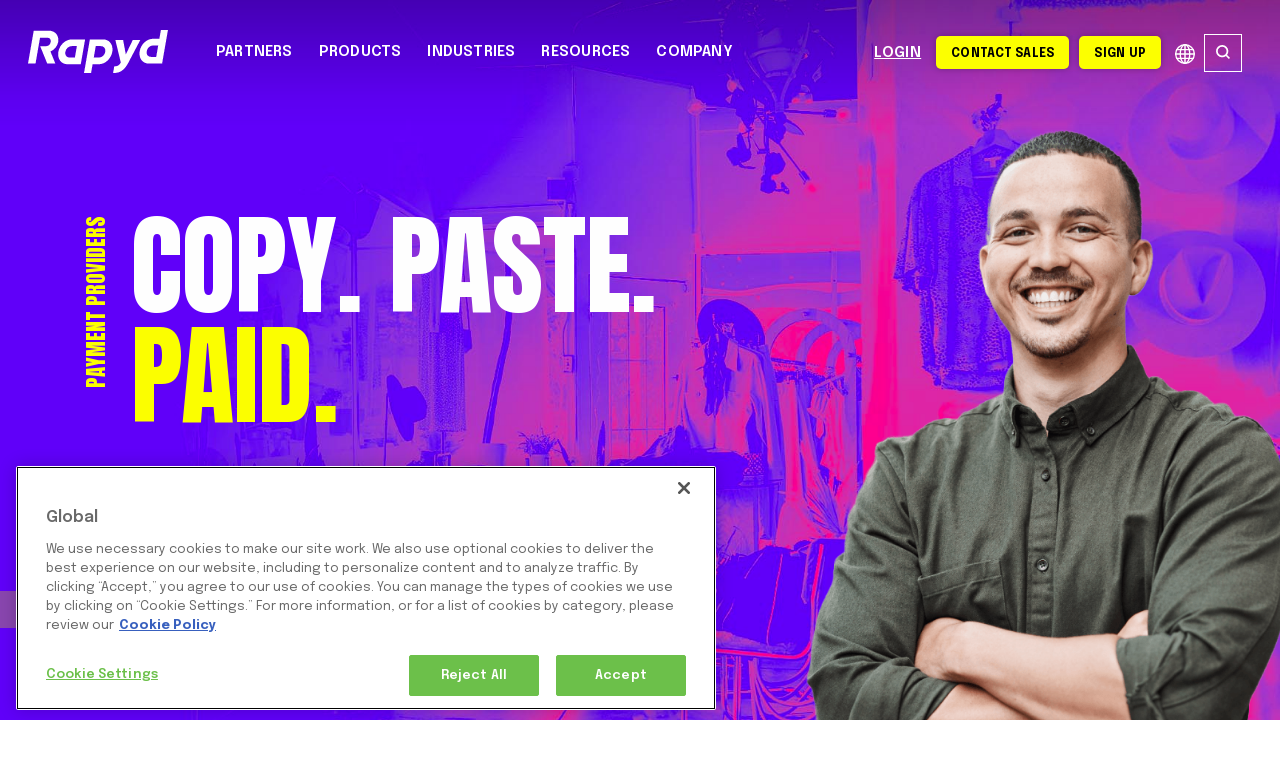

--- FILE ---
content_type: text/html; charset=UTF-8
request_url: https://www.rapyd.net/products/payments/payment-links/
body_size: 31711
content:
<!doctype html>
<html lang="en-US" class="html--no-js wpex-color-scheme-default">
<head>
<script>(function(){var cL=document.documentElement.classList;cL.remove('html--no-js');cL.add('html--js')})()</script>

<script>var EPIC_GEOLOCATION_DATA = {"key":"fc1e56548e0ea7fd770f4713aedf1d78","redirect_rules":[],"content_rule_sets":[{"affected_url":"*","rules":[{"actions":[{"selector":"#footer-builder .epic-ot-cookie-button","behavior":"show"}],"countries":["United States"]},{"actions":[{"selector":"#footer-builder .epic-ot-cookie-button","behavior":"hide"}],"any":true}]},{"affected_url":"*","rules":[{"actions":[{"selector":"#menu-item-20375","behavior":"show"},{"selector":".menu-uk-iceland-smb","behavior":"show"},{"selector":".sidr-class-menu-item-23114","behavior":"show"},{"selector":"#menu-item-23114","behavior":"show"}],"countries":["United Kingdom","Ireland","France","Germany","Hungary","Spain","Portugal","Italy","Switzerland","Poland","Denmark","Luxembourg","Netherlands","Norway","Finland","Sweden","Iceland"]},{"actions":[{"selector":"#menu-item-20375","behavior":"hide"},{"selector":".menu-uk-iceland-smb","behavior":"hide"},{"selector":".sidr-class-menu-item-23114","behavior":"hide"},{"selector":"#menu-item-23114","behavior":"hide"}],"any":true}]},{"affected_url":"*","rules":[{"actions":[{"selector":".footer__menu--products","behavior":"hide"},{"selector":".footer__menu--products-uk","behavior":"show"}],"countries":["United Kingdom"]},{"actions":[{"selector":".footer__menu--products","behavior":"show"},{"selector":".footer__menu--products-uk","behavior":"hide"}],"any":true}]},{"affected_url":"*","rules":[{"actions":[{"selector":"#menu-item-45138","behavior":"show"}],"countries":["Israel"]},{"actions":[{"selector":"#menu-item-45138","behavior":"hide"}],"any":true}]}]};</script>
<script src="https://www.rapyd.net/wp-content/themes/rapyd-2022/js/bundle-geolocation.prod.js?v=1769728418" async></script>


<!-- OneTrust Cookies Consent Notice start for rapyd.net -->
<script src="https://cdn.cookielaw.org/scripttemplates/otSDKStub.js"  data-document-language="true" type="text/javascript" charset="UTF-8" data-domain-script="ff64e2af-cf61-414c-9c6a-5c318f91e34b" ></script>
<script type="text/javascript">
    function OptanonWrapper() {
        OneTrust.InsertScript('//js.hs-scripts.com/5246303.js', 'head', null, null, 'C0002');
        OneTrust.InsertScript('https://www.rapyd.net/wp-content/themes/rapyd-2022/js/bundle-envoy.prod.js?v=1769728418', 'head', null, null, 'C0002');
    }
</script>
<!-- OneTrust Cookies Consent Notice end for rapyd.net -->

    <!-- Google Tag Manager -->
    <script>(function(w,d,s,l,i){w[l]=w[l]||[];w[l].push({'gtm.start':
				new Date().getTime(),event:'gtm.js'});var f=d.getElementsByTagName(s)[0],
			j=d.createElement(s),dl=l!='dataLayer'?'&l='+l:'';j.async=true;j.src=
			'https://www.googletagmanager.com/gtm.js?id='+i+dl;f.parentNode.insertBefore(j,f);
		})(window,document,'script','dataLayer','GTM-5K5N62Z');
    </script>
    <!-- End Google Tag Manager -->

    <style type="text/css">[x-cloak] { display: none !important; }</style>
<meta charset="UTF-8"><script type="text/javascript">(window.NREUM||(NREUM={})).init={ajax:{deny_list:["bam.nr-data.net"]},feature_flags:["soft_nav"]};(window.NREUM||(NREUM={})).loader_config={licenseKey:"NRJS-57ac4e094664953bbdf",applicationID:"574137485",browserID:"601517517"};;/*! For license information please see nr-loader-rum-1.308.0.min.js.LICENSE.txt */
(()=>{var e,t,r={163:(e,t,r)=>{"use strict";r.d(t,{j:()=>E});var n=r(384),i=r(1741);var a=r(2555);r(860).K7.genericEvents;const s="experimental.resources",o="register",c=e=>{if(!e||"string"!=typeof e)return!1;try{document.createDocumentFragment().querySelector(e)}catch{return!1}return!0};var d=r(2614),u=r(944),l=r(8122);const f="[data-nr-mask]",g=e=>(0,l.a)(e,(()=>{const e={feature_flags:[],experimental:{allow_registered_children:!1,resources:!1},mask_selector:"*",block_selector:"[data-nr-block]",mask_input_options:{color:!1,date:!1,"datetime-local":!1,email:!1,month:!1,number:!1,range:!1,search:!1,tel:!1,text:!1,time:!1,url:!1,week:!1,textarea:!1,select:!1,password:!0}};return{ajax:{deny_list:void 0,block_internal:!0,enabled:!0,autoStart:!0},api:{get allow_registered_children(){return e.feature_flags.includes(o)||e.experimental.allow_registered_children},set allow_registered_children(t){e.experimental.allow_registered_children=t},duplicate_registered_data:!1},browser_consent_mode:{enabled:!1},distributed_tracing:{enabled:void 0,exclude_newrelic_header:void 0,cors_use_newrelic_header:void 0,cors_use_tracecontext_headers:void 0,allowed_origins:void 0},get feature_flags(){return e.feature_flags},set feature_flags(t){e.feature_flags=t},generic_events:{enabled:!0,autoStart:!0},harvest:{interval:30},jserrors:{enabled:!0,autoStart:!0},logging:{enabled:!0,autoStart:!0},metrics:{enabled:!0,autoStart:!0},obfuscate:void 0,page_action:{enabled:!0},page_view_event:{enabled:!0,autoStart:!0},page_view_timing:{enabled:!0,autoStart:!0},performance:{capture_marks:!1,capture_measures:!1,capture_detail:!0,resources:{get enabled(){return e.feature_flags.includes(s)||e.experimental.resources},set enabled(t){e.experimental.resources=t},asset_types:[],first_party_domains:[],ignore_newrelic:!0}},privacy:{cookies_enabled:!0},proxy:{assets:void 0,beacon:void 0},session:{expiresMs:d.wk,inactiveMs:d.BB},session_replay:{autoStart:!0,enabled:!1,preload:!1,sampling_rate:10,error_sampling_rate:100,collect_fonts:!1,inline_images:!1,fix_stylesheets:!0,mask_all_inputs:!0,get mask_text_selector(){return e.mask_selector},set mask_text_selector(t){c(t)?e.mask_selector="".concat(t,",").concat(f):""===t||null===t?e.mask_selector=f:(0,u.R)(5,t)},get block_class(){return"nr-block"},get ignore_class(){return"nr-ignore"},get mask_text_class(){return"nr-mask"},get block_selector(){return e.block_selector},set block_selector(t){c(t)?e.block_selector+=",".concat(t):""!==t&&(0,u.R)(6,t)},get mask_input_options(){return e.mask_input_options},set mask_input_options(t){t&&"object"==typeof t?e.mask_input_options={...t,password:!0}:(0,u.R)(7,t)}},session_trace:{enabled:!0,autoStart:!0},soft_navigations:{enabled:!0,autoStart:!0},spa:{enabled:!0,autoStart:!0},ssl:void 0,user_actions:{enabled:!0,elementAttributes:["id","className","tagName","type"]}}})());var p=r(6154),m=r(9324);let h=0;const v={buildEnv:m.F3,distMethod:m.Xs,version:m.xv,originTime:p.WN},b={consented:!1},y={appMetadata:{},get consented(){return this.session?.state?.consent||b.consented},set consented(e){b.consented=e},customTransaction:void 0,denyList:void 0,disabled:!1,harvester:void 0,isolatedBacklog:!1,isRecording:!1,loaderType:void 0,maxBytes:3e4,obfuscator:void 0,onerror:void 0,ptid:void 0,releaseIds:{},session:void 0,timeKeeper:void 0,registeredEntities:[],jsAttributesMetadata:{bytes:0},get harvestCount(){return++h}},_=e=>{const t=(0,l.a)(e,y),r=Object.keys(v).reduce((e,t)=>(e[t]={value:v[t],writable:!1,configurable:!0,enumerable:!0},e),{});return Object.defineProperties(t,r)};var w=r(5701);const x=e=>{const t=e.startsWith("http");e+="/",r.p=t?e:"https://"+e};var R=r(7836),k=r(3241);const A={accountID:void 0,trustKey:void 0,agentID:void 0,licenseKey:void 0,applicationID:void 0,xpid:void 0},S=e=>(0,l.a)(e,A),T=new Set;function E(e,t={},r,s){let{init:o,info:c,loader_config:d,runtime:u={},exposed:l=!0}=t;if(!c){const e=(0,n.pV)();o=e.init,c=e.info,d=e.loader_config}e.init=g(o||{}),e.loader_config=S(d||{}),c.jsAttributes??={},p.bv&&(c.jsAttributes.isWorker=!0),e.info=(0,a.D)(c);const f=e.init,m=[c.beacon,c.errorBeacon];T.has(e.agentIdentifier)||(f.proxy.assets&&(x(f.proxy.assets),m.push(f.proxy.assets)),f.proxy.beacon&&m.push(f.proxy.beacon),e.beacons=[...m],function(e){const t=(0,n.pV)();Object.getOwnPropertyNames(i.W.prototype).forEach(r=>{const n=i.W.prototype[r];if("function"!=typeof n||"constructor"===n)return;let a=t[r];e[r]&&!1!==e.exposed&&"micro-agent"!==e.runtime?.loaderType&&(t[r]=(...t)=>{const n=e[r](...t);return a?a(...t):n})})}(e),(0,n.US)("activatedFeatures",w.B)),u.denyList=[...f.ajax.deny_list||[],...f.ajax.block_internal?m:[]],u.ptid=e.agentIdentifier,u.loaderType=r,e.runtime=_(u),T.has(e.agentIdentifier)||(e.ee=R.ee.get(e.agentIdentifier),e.exposed=l,(0,k.W)({agentIdentifier:e.agentIdentifier,drained:!!w.B?.[e.agentIdentifier],type:"lifecycle",name:"initialize",feature:void 0,data:e.config})),T.add(e.agentIdentifier)}},384:(e,t,r)=>{"use strict";r.d(t,{NT:()=>s,US:()=>u,Zm:()=>o,bQ:()=>d,dV:()=>c,pV:()=>l});var n=r(6154),i=r(1863),a=r(1910);const s={beacon:"bam.nr-data.net",errorBeacon:"bam.nr-data.net"};function o(){return n.gm.NREUM||(n.gm.NREUM={}),void 0===n.gm.newrelic&&(n.gm.newrelic=n.gm.NREUM),n.gm.NREUM}function c(){let e=o();return e.o||(e.o={ST:n.gm.setTimeout,SI:n.gm.setImmediate||n.gm.setInterval,CT:n.gm.clearTimeout,XHR:n.gm.XMLHttpRequest,REQ:n.gm.Request,EV:n.gm.Event,PR:n.gm.Promise,MO:n.gm.MutationObserver,FETCH:n.gm.fetch,WS:n.gm.WebSocket},(0,a.i)(...Object.values(e.o))),e}function d(e,t){let r=o();r.initializedAgents??={},t.initializedAt={ms:(0,i.t)(),date:new Date},r.initializedAgents[e]=t}function u(e,t){o()[e]=t}function l(){return function(){let e=o();const t=e.info||{};e.info={beacon:s.beacon,errorBeacon:s.errorBeacon,...t}}(),function(){let e=o();const t=e.init||{};e.init={...t}}(),c(),function(){let e=o();const t=e.loader_config||{};e.loader_config={...t}}(),o()}},782:(e,t,r)=>{"use strict";r.d(t,{T:()=>n});const n=r(860).K7.pageViewTiming},860:(e,t,r)=>{"use strict";r.d(t,{$J:()=>u,K7:()=>c,P3:()=>d,XX:()=>i,Yy:()=>o,df:()=>a,qY:()=>n,v4:()=>s});const n="events",i="jserrors",a="browser/blobs",s="rum",o="browser/logs",c={ajax:"ajax",genericEvents:"generic_events",jserrors:i,logging:"logging",metrics:"metrics",pageAction:"page_action",pageViewEvent:"page_view_event",pageViewTiming:"page_view_timing",sessionReplay:"session_replay",sessionTrace:"session_trace",softNav:"soft_navigations",spa:"spa"},d={[c.pageViewEvent]:1,[c.pageViewTiming]:2,[c.metrics]:3,[c.jserrors]:4,[c.spa]:5,[c.ajax]:6,[c.sessionTrace]:7,[c.softNav]:8,[c.sessionReplay]:9,[c.logging]:10,[c.genericEvents]:11},u={[c.pageViewEvent]:s,[c.pageViewTiming]:n,[c.ajax]:n,[c.spa]:n,[c.softNav]:n,[c.metrics]:i,[c.jserrors]:i,[c.sessionTrace]:a,[c.sessionReplay]:a,[c.logging]:o,[c.genericEvents]:"ins"}},944:(e,t,r)=>{"use strict";r.d(t,{R:()=>i});var n=r(3241);function i(e,t){"function"==typeof console.debug&&(console.debug("New Relic Warning: https://github.com/newrelic/newrelic-browser-agent/blob/main/docs/warning-codes.md#".concat(e),t),(0,n.W)({agentIdentifier:null,drained:null,type:"data",name:"warn",feature:"warn",data:{code:e,secondary:t}}))}},1687:(e,t,r)=>{"use strict";r.d(t,{Ak:()=>d,Ze:()=>f,x3:()=>u});var n=r(3241),i=r(7836),a=r(3606),s=r(860),o=r(2646);const c={};function d(e,t){const r={staged:!1,priority:s.P3[t]||0};l(e),c[e].get(t)||c[e].set(t,r)}function u(e,t){e&&c[e]&&(c[e].get(t)&&c[e].delete(t),p(e,t,!1),c[e].size&&g(e))}function l(e){if(!e)throw new Error("agentIdentifier required");c[e]||(c[e]=new Map)}function f(e="",t="feature",r=!1){if(l(e),!e||!c[e].get(t)||r)return p(e,t);c[e].get(t).staged=!0,g(e)}function g(e){const t=Array.from(c[e]);t.every(([e,t])=>t.staged)&&(t.sort((e,t)=>e[1].priority-t[1].priority),t.forEach(([t])=>{c[e].delete(t),p(e,t)}))}function p(e,t,r=!0){const s=e?i.ee.get(e):i.ee,c=a.i.handlers;if(!s.aborted&&s.backlog&&c){if((0,n.W)({agentIdentifier:e,type:"lifecycle",name:"drain",feature:t}),r){const e=s.backlog[t],r=c[t];if(r){for(let t=0;e&&t<e.length;++t)m(e[t],r);Object.entries(r).forEach(([e,t])=>{Object.values(t||{}).forEach(t=>{t[0]?.on&&t[0]?.context()instanceof o.y&&t[0].on(e,t[1])})})}}s.isolatedBacklog||delete c[t],s.backlog[t]=null,s.emit("drain-"+t,[])}}function m(e,t){var r=e[1];Object.values(t[r]||{}).forEach(t=>{var r=e[0];if(t[0]===r){var n=t[1],i=e[3],a=e[2];n.apply(i,a)}})}},1738:(e,t,r)=>{"use strict";r.d(t,{U:()=>g,Y:()=>f});var n=r(3241),i=r(9908),a=r(1863),s=r(944),o=r(5701),c=r(3969),d=r(8362),u=r(860),l=r(4261);function f(e,t,r,a){const f=a||r;!f||f[e]&&f[e]!==d.d.prototype[e]||(f[e]=function(){(0,i.p)(c.xV,["API/"+e+"/called"],void 0,u.K7.metrics,r.ee),(0,n.W)({agentIdentifier:r.agentIdentifier,drained:!!o.B?.[r.agentIdentifier],type:"data",name:"api",feature:l.Pl+e,data:{}});try{return t.apply(this,arguments)}catch(e){(0,s.R)(23,e)}})}function g(e,t,r,n,s){const o=e.info;null===r?delete o.jsAttributes[t]:o.jsAttributes[t]=r,(s||null===r)&&(0,i.p)(l.Pl+n,[(0,a.t)(),t,r],void 0,"session",e.ee)}},1741:(e,t,r)=>{"use strict";r.d(t,{W:()=>a});var n=r(944),i=r(4261);class a{#e(e,...t){if(this[e]!==a.prototype[e])return this[e](...t);(0,n.R)(35,e)}addPageAction(e,t){return this.#e(i.hG,e,t)}register(e){return this.#e(i.eY,e)}recordCustomEvent(e,t){return this.#e(i.fF,e,t)}setPageViewName(e,t){return this.#e(i.Fw,e,t)}setCustomAttribute(e,t,r){return this.#e(i.cD,e,t,r)}noticeError(e,t){return this.#e(i.o5,e,t)}setUserId(e,t=!1){return this.#e(i.Dl,e,t)}setApplicationVersion(e){return this.#e(i.nb,e)}setErrorHandler(e){return this.#e(i.bt,e)}addRelease(e,t){return this.#e(i.k6,e,t)}log(e,t){return this.#e(i.$9,e,t)}start(){return this.#e(i.d3)}finished(e){return this.#e(i.BL,e)}recordReplay(){return this.#e(i.CH)}pauseReplay(){return this.#e(i.Tb)}addToTrace(e){return this.#e(i.U2,e)}setCurrentRouteName(e){return this.#e(i.PA,e)}interaction(e){return this.#e(i.dT,e)}wrapLogger(e,t,r){return this.#e(i.Wb,e,t,r)}measure(e,t){return this.#e(i.V1,e,t)}consent(e){return this.#e(i.Pv,e)}}},1863:(e,t,r)=>{"use strict";function n(){return Math.floor(performance.now())}r.d(t,{t:()=>n})},1910:(e,t,r)=>{"use strict";r.d(t,{i:()=>a});var n=r(944);const i=new Map;function a(...e){return e.every(e=>{if(i.has(e))return i.get(e);const t="function"==typeof e?e.toString():"",r=t.includes("[native code]"),a=t.includes("nrWrapper");return r||a||(0,n.R)(64,e?.name||t),i.set(e,r),r})}},2555:(e,t,r)=>{"use strict";r.d(t,{D:()=>o,f:()=>s});var n=r(384),i=r(8122);const a={beacon:n.NT.beacon,errorBeacon:n.NT.errorBeacon,licenseKey:void 0,applicationID:void 0,sa:void 0,queueTime:void 0,applicationTime:void 0,ttGuid:void 0,user:void 0,account:void 0,product:void 0,extra:void 0,jsAttributes:{},userAttributes:void 0,atts:void 0,transactionName:void 0,tNamePlain:void 0};function s(e){try{return!!e.licenseKey&&!!e.errorBeacon&&!!e.applicationID}catch(e){return!1}}const o=e=>(0,i.a)(e,a)},2614:(e,t,r)=>{"use strict";r.d(t,{BB:()=>s,H3:()=>n,g:()=>d,iL:()=>c,tS:()=>o,uh:()=>i,wk:()=>a});const n="NRBA",i="SESSION",a=144e5,s=18e5,o={STARTED:"session-started",PAUSE:"session-pause",RESET:"session-reset",RESUME:"session-resume",UPDATE:"session-update"},c={SAME_TAB:"same-tab",CROSS_TAB:"cross-tab"},d={OFF:0,FULL:1,ERROR:2}},2646:(e,t,r)=>{"use strict";r.d(t,{y:()=>n});class n{constructor(e){this.contextId=e}}},2843:(e,t,r)=>{"use strict";r.d(t,{G:()=>a,u:()=>i});var n=r(3878);function i(e,t=!1,r,i){(0,n.DD)("visibilitychange",function(){if(t)return void("hidden"===document.visibilityState&&e());e(document.visibilityState)},r,i)}function a(e,t,r){(0,n.sp)("pagehide",e,t,r)}},3241:(e,t,r)=>{"use strict";r.d(t,{W:()=>a});var n=r(6154);const i="newrelic";function a(e={}){try{n.gm.dispatchEvent(new CustomEvent(i,{detail:e}))}catch(e){}}},3606:(e,t,r)=>{"use strict";r.d(t,{i:()=>a});var n=r(9908);a.on=s;var i=a.handlers={};function a(e,t,r,a){s(a||n.d,i,e,t,r)}function s(e,t,r,i,a){a||(a="feature"),e||(e=n.d);var s=t[a]=t[a]||{};(s[r]=s[r]||[]).push([e,i])}},3878:(e,t,r)=>{"use strict";function n(e,t){return{capture:e,passive:!1,signal:t}}function i(e,t,r=!1,i){window.addEventListener(e,t,n(r,i))}function a(e,t,r=!1,i){document.addEventListener(e,t,n(r,i))}r.d(t,{DD:()=>a,jT:()=>n,sp:()=>i})},3969:(e,t,r)=>{"use strict";r.d(t,{TZ:()=>n,XG:()=>o,rs:()=>i,xV:()=>s,z_:()=>a});const n=r(860).K7.metrics,i="sm",a="cm",s="storeSupportabilityMetrics",o="storeEventMetrics"},4234:(e,t,r)=>{"use strict";r.d(t,{W:()=>a});var n=r(7836),i=r(1687);class a{constructor(e,t){this.agentIdentifier=e,this.ee=n.ee.get(e),this.featureName=t,this.blocked=!1}deregisterDrain(){(0,i.x3)(this.agentIdentifier,this.featureName)}}},4261:(e,t,r)=>{"use strict";r.d(t,{$9:()=>d,BL:()=>o,CH:()=>g,Dl:()=>_,Fw:()=>y,PA:()=>h,Pl:()=>n,Pv:()=>k,Tb:()=>l,U2:()=>a,V1:()=>R,Wb:()=>x,bt:()=>b,cD:()=>v,d3:()=>w,dT:()=>c,eY:()=>p,fF:()=>f,hG:()=>i,k6:()=>s,nb:()=>m,o5:()=>u});const n="api-",i="addPageAction",a="addToTrace",s="addRelease",o="finished",c="interaction",d="log",u="noticeError",l="pauseReplay",f="recordCustomEvent",g="recordReplay",p="register",m="setApplicationVersion",h="setCurrentRouteName",v="setCustomAttribute",b="setErrorHandler",y="setPageViewName",_="setUserId",w="start",x="wrapLogger",R="measure",k="consent"},5289:(e,t,r)=>{"use strict";r.d(t,{GG:()=>s,Qr:()=>c,sB:()=>o});var n=r(3878),i=r(6389);function a(){return"undefined"==typeof document||"complete"===document.readyState}function s(e,t){if(a())return e();const r=(0,i.J)(e),s=setInterval(()=>{a()&&(clearInterval(s),r())},500);(0,n.sp)("load",r,t)}function o(e){if(a())return e();(0,n.DD)("DOMContentLoaded",e)}function c(e){if(a())return e();(0,n.sp)("popstate",e)}},5607:(e,t,r)=>{"use strict";r.d(t,{W:()=>n});const n=(0,r(9566).bz)()},5701:(e,t,r)=>{"use strict";r.d(t,{B:()=>a,t:()=>s});var n=r(3241);const i=new Set,a={};function s(e,t){const r=t.agentIdentifier;a[r]??={},e&&"object"==typeof e&&(i.has(r)||(t.ee.emit("rumresp",[e]),a[r]=e,i.add(r),(0,n.W)({agentIdentifier:r,loaded:!0,drained:!0,type:"lifecycle",name:"load",feature:void 0,data:e})))}},6154:(e,t,r)=>{"use strict";r.d(t,{OF:()=>c,RI:()=>i,WN:()=>u,bv:()=>a,eN:()=>l,gm:()=>s,mw:()=>o,sb:()=>d});var n=r(1863);const i="undefined"!=typeof window&&!!window.document,a="undefined"!=typeof WorkerGlobalScope&&("undefined"!=typeof self&&self instanceof WorkerGlobalScope&&self.navigator instanceof WorkerNavigator||"undefined"!=typeof globalThis&&globalThis instanceof WorkerGlobalScope&&globalThis.navigator instanceof WorkerNavigator),s=i?window:"undefined"!=typeof WorkerGlobalScope&&("undefined"!=typeof self&&self instanceof WorkerGlobalScope&&self||"undefined"!=typeof globalThis&&globalThis instanceof WorkerGlobalScope&&globalThis),o=Boolean("hidden"===s?.document?.visibilityState),c=/iPad|iPhone|iPod/.test(s.navigator?.userAgent),d=c&&"undefined"==typeof SharedWorker,u=((()=>{const e=s.navigator?.userAgent?.match(/Firefox[/\s](\d+\.\d+)/);Array.isArray(e)&&e.length>=2&&e[1]})(),Date.now()-(0,n.t)()),l=()=>"undefined"!=typeof PerformanceNavigationTiming&&s?.performance?.getEntriesByType("navigation")?.[0]?.responseStart},6389:(e,t,r)=>{"use strict";function n(e,t=500,r={}){const n=r?.leading||!1;let i;return(...r)=>{n&&void 0===i&&(e.apply(this,r),i=setTimeout(()=>{i=clearTimeout(i)},t)),n||(clearTimeout(i),i=setTimeout(()=>{e.apply(this,r)},t))}}function i(e){let t=!1;return(...r)=>{t||(t=!0,e.apply(this,r))}}r.d(t,{J:()=>i,s:()=>n})},6630:(e,t,r)=>{"use strict";r.d(t,{T:()=>n});const n=r(860).K7.pageViewEvent},7699:(e,t,r)=>{"use strict";r.d(t,{It:()=>a,KC:()=>o,No:()=>i,qh:()=>s});var n=r(860);const i=16e3,a=1e6,s="SESSION_ERROR",o={[n.K7.logging]:!0,[n.K7.genericEvents]:!1,[n.K7.jserrors]:!1,[n.K7.ajax]:!1}},7836:(e,t,r)=>{"use strict";r.d(t,{P:()=>o,ee:()=>c});var n=r(384),i=r(8990),a=r(2646),s=r(5607);const o="nr@context:".concat(s.W),c=function e(t,r){var n={},s={},u={},l=!1;try{l=16===r.length&&d.initializedAgents?.[r]?.runtime.isolatedBacklog}catch(e){}var f={on:p,addEventListener:p,removeEventListener:function(e,t){var r=n[e];if(!r)return;for(var i=0;i<r.length;i++)r[i]===t&&r.splice(i,1)},emit:function(e,r,n,i,a){!1!==a&&(a=!0);if(c.aborted&&!i)return;t&&a&&t.emit(e,r,n);var o=g(n);m(e).forEach(e=>{e.apply(o,r)});var d=v()[s[e]];d&&d.push([f,e,r,o]);return o},get:h,listeners:m,context:g,buffer:function(e,t){const r=v();if(t=t||"feature",f.aborted)return;Object.entries(e||{}).forEach(([e,n])=>{s[n]=t,t in r||(r[t]=[])})},abort:function(){f._aborted=!0,Object.keys(f.backlog).forEach(e=>{delete f.backlog[e]})},isBuffering:function(e){return!!v()[s[e]]},debugId:r,backlog:l?{}:t&&"object"==typeof t.backlog?t.backlog:{},isolatedBacklog:l};return Object.defineProperty(f,"aborted",{get:()=>{let e=f._aborted||!1;return e||(t&&(e=t.aborted),e)}}),f;function g(e){return e&&e instanceof a.y?e:e?(0,i.I)(e,o,()=>new a.y(o)):new a.y(o)}function p(e,t){n[e]=m(e).concat(t)}function m(e){return n[e]||[]}function h(t){return u[t]=u[t]||e(f,t)}function v(){return f.backlog}}(void 0,"globalEE"),d=(0,n.Zm)();d.ee||(d.ee=c)},8122:(e,t,r)=>{"use strict";r.d(t,{a:()=>i});var n=r(944);function i(e,t){try{if(!e||"object"!=typeof e)return(0,n.R)(3);if(!t||"object"!=typeof t)return(0,n.R)(4);const r=Object.create(Object.getPrototypeOf(t),Object.getOwnPropertyDescriptors(t)),a=0===Object.keys(r).length?e:r;for(let s in a)if(void 0!==e[s])try{if(null===e[s]){r[s]=null;continue}Array.isArray(e[s])&&Array.isArray(t[s])?r[s]=Array.from(new Set([...e[s],...t[s]])):"object"==typeof e[s]&&"object"==typeof t[s]?r[s]=i(e[s],t[s]):r[s]=e[s]}catch(e){r[s]||(0,n.R)(1,e)}return r}catch(e){(0,n.R)(2,e)}}},8362:(e,t,r)=>{"use strict";r.d(t,{d:()=>a});var n=r(9566),i=r(1741);class a extends i.W{agentIdentifier=(0,n.LA)(16)}},8374:(e,t,r)=>{r.nc=(()=>{try{return document?.currentScript?.nonce}catch(e){}return""})()},8990:(e,t,r)=>{"use strict";r.d(t,{I:()=>i});var n=Object.prototype.hasOwnProperty;function i(e,t,r){if(n.call(e,t))return e[t];var i=r();if(Object.defineProperty&&Object.keys)try{return Object.defineProperty(e,t,{value:i,writable:!0,enumerable:!1}),i}catch(e){}return e[t]=i,i}},9324:(e,t,r)=>{"use strict";r.d(t,{F3:()=>i,Xs:()=>a,xv:()=>n});const n="1.308.0",i="PROD",a="CDN"},9566:(e,t,r)=>{"use strict";r.d(t,{LA:()=>o,bz:()=>s});var n=r(6154);const i="xxxxxxxx-xxxx-4xxx-yxxx-xxxxxxxxxxxx";function a(e,t){return e?15&e[t]:16*Math.random()|0}function s(){const e=n.gm?.crypto||n.gm?.msCrypto;let t,r=0;return e&&e.getRandomValues&&(t=e.getRandomValues(new Uint8Array(30))),i.split("").map(e=>"x"===e?a(t,r++).toString(16):"y"===e?(3&a()|8).toString(16):e).join("")}function o(e){const t=n.gm?.crypto||n.gm?.msCrypto;let r,i=0;t&&t.getRandomValues&&(r=t.getRandomValues(new Uint8Array(e)));const s=[];for(var o=0;o<e;o++)s.push(a(r,i++).toString(16));return s.join("")}},9908:(e,t,r)=>{"use strict";r.d(t,{d:()=>n,p:()=>i});var n=r(7836).ee.get("handle");function i(e,t,r,i,a){a?(a.buffer([e],i),a.emit(e,t,r)):(n.buffer([e],i),n.emit(e,t,r))}}},n={};function i(e){var t=n[e];if(void 0!==t)return t.exports;var a=n[e]={exports:{}};return r[e](a,a.exports,i),a.exports}i.m=r,i.d=(e,t)=>{for(var r in t)i.o(t,r)&&!i.o(e,r)&&Object.defineProperty(e,r,{enumerable:!0,get:t[r]})},i.f={},i.e=e=>Promise.all(Object.keys(i.f).reduce((t,r)=>(i.f[r](e,t),t),[])),i.u=e=>"nr-rum-1.308.0.min.js",i.o=(e,t)=>Object.prototype.hasOwnProperty.call(e,t),e={},t="NRBA-1.308.0.PROD:",i.l=(r,n,a,s)=>{if(e[r])e[r].push(n);else{var o,c;if(void 0!==a)for(var d=document.getElementsByTagName("script"),u=0;u<d.length;u++){var l=d[u];if(l.getAttribute("src")==r||l.getAttribute("data-webpack")==t+a){o=l;break}}if(!o){c=!0;var f={296:"sha512-+MIMDsOcckGXa1EdWHqFNv7P+JUkd5kQwCBr3KE6uCvnsBNUrdSt4a/3/L4j4TxtnaMNjHpza2/erNQbpacJQA=="};(o=document.createElement("script")).charset="utf-8",i.nc&&o.setAttribute("nonce",i.nc),o.setAttribute("data-webpack",t+a),o.src=r,0!==o.src.indexOf(window.location.origin+"/")&&(o.crossOrigin="anonymous"),f[s]&&(o.integrity=f[s])}e[r]=[n];var g=(t,n)=>{o.onerror=o.onload=null,clearTimeout(p);var i=e[r];if(delete e[r],o.parentNode&&o.parentNode.removeChild(o),i&&i.forEach(e=>e(n)),t)return t(n)},p=setTimeout(g.bind(null,void 0,{type:"timeout",target:o}),12e4);o.onerror=g.bind(null,o.onerror),o.onload=g.bind(null,o.onload),c&&document.head.appendChild(o)}},i.r=e=>{"undefined"!=typeof Symbol&&Symbol.toStringTag&&Object.defineProperty(e,Symbol.toStringTag,{value:"Module"}),Object.defineProperty(e,"__esModule",{value:!0})},i.p="https://js-agent.newrelic.com/",(()=>{var e={374:0,840:0};i.f.j=(t,r)=>{var n=i.o(e,t)?e[t]:void 0;if(0!==n)if(n)r.push(n[2]);else{var a=new Promise((r,i)=>n=e[t]=[r,i]);r.push(n[2]=a);var s=i.p+i.u(t),o=new Error;i.l(s,r=>{if(i.o(e,t)&&(0!==(n=e[t])&&(e[t]=void 0),n)){var a=r&&("load"===r.type?"missing":r.type),s=r&&r.target&&r.target.src;o.message="Loading chunk "+t+" failed: ("+a+": "+s+")",o.name="ChunkLoadError",o.type=a,o.request=s,n[1](o)}},"chunk-"+t,t)}};var t=(t,r)=>{var n,a,[s,o,c]=r,d=0;if(s.some(t=>0!==e[t])){for(n in o)i.o(o,n)&&(i.m[n]=o[n]);if(c)c(i)}for(t&&t(r);d<s.length;d++)a=s[d],i.o(e,a)&&e[a]&&e[a][0](),e[a]=0},r=self["webpackChunk:NRBA-1.308.0.PROD"]=self["webpackChunk:NRBA-1.308.0.PROD"]||[];r.forEach(t.bind(null,0)),r.push=t.bind(null,r.push.bind(r))})(),(()=>{"use strict";i(8374);var e=i(8362),t=i(860);const r=Object.values(t.K7);var n=i(163);var a=i(9908),s=i(1863),o=i(4261),c=i(1738);var d=i(1687),u=i(4234),l=i(5289),f=i(6154),g=i(944),p=i(384);const m=e=>f.RI&&!0===e?.privacy.cookies_enabled;function h(e){return!!(0,p.dV)().o.MO&&m(e)&&!0===e?.session_trace.enabled}var v=i(6389),b=i(7699);class y extends u.W{constructor(e,t){super(e.agentIdentifier,t),this.agentRef=e,this.abortHandler=void 0,this.featAggregate=void 0,this.loadedSuccessfully=void 0,this.onAggregateImported=new Promise(e=>{this.loadedSuccessfully=e}),this.deferred=Promise.resolve(),!1===e.init[this.featureName].autoStart?this.deferred=new Promise((t,r)=>{this.ee.on("manual-start-all",(0,v.J)(()=>{(0,d.Ak)(e.agentIdentifier,this.featureName),t()}))}):(0,d.Ak)(e.agentIdentifier,t)}importAggregator(e,t,r={}){if(this.featAggregate)return;const n=async()=>{let n;await this.deferred;try{if(m(e.init)){const{setupAgentSession:t}=await i.e(296).then(i.bind(i,3305));n=t(e)}}catch(e){(0,g.R)(20,e),this.ee.emit("internal-error",[e]),(0,a.p)(b.qh,[e],void 0,this.featureName,this.ee)}try{if(!this.#t(this.featureName,n,e.init))return(0,d.Ze)(this.agentIdentifier,this.featureName),void this.loadedSuccessfully(!1);const{Aggregate:i}=await t();this.featAggregate=new i(e,r),e.runtime.harvester.initializedAggregates.push(this.featAggregate),this.loadedSuccessfully(!0)}catch(e){(0,g.R)(34,e),this.abortHandler?.(),(0,d.Ze)(this.agentIdentifier,this.featureName,!0),this.loadedSuccessfully(!1),this.ee&&this.ee.abort()}};f.RI?(0,l.GG)(()=>n(),!0):n()}#t(e,r,n){if(this.blocked)return!1;switch(e){case t.K7.sessionReplay:return h(n)&&!!r;case t.K7.sessionTrace:return!!r;default:return!0}}}var _=i(6630),w=i(2614),x=i(3241);class R extends y{static featureName=_.T;constructor(e){var t;super(e,_.T),this.setupInspectionEvents(e.agentIdentifier),t=e,(0,c.Y)(o.Fw,function(e,r){"string"==typeof e&&("/"!==e.charAt(0)&&(e="/"+e),t.runtime.customTransaction=(r||"http://custom.transaction")+e,(0,a.p)(o.Pl+o.Fw,[(0,s.t)()],void 0,void 0,t.ee))},t),this.importAggregator(e,()=>i.e(296).then(i.bind(i,3943)))}setupInspectionEvents(e){const t=(t,r)=>{t&&(0,x.W)({agentIdentifier:e,timeStamp:t.timeStamp,loaded:"complete"===t.target.readyState,type:"window",name:r,data:t.target.location+""})};(0,l.sB)(e=>{t(e,"DOMContentLoaded")}),(0,l.GG)(e=>{t(e,"load")}),(0,l.Qr)(e=>{t(e,"navigate")}),this.ee.on(w.tS.UPDATE,(t,r)=>{(0,x.W)({agentIdentifier:e,type:"lifecycle",name:"session",data:r})})}}class k extends e.d{constructor(e){var t;(super(),f.gm)?(this.features={},(0,p.bQ)(this.agentIdentifier,this),this.desiredFeatures=new Set(e.features||[]),this.desiredFeatures.add(R),(0,n.j)(this,e,e.loaderType||"agent"),t=this,(0,c.Y)(o.cD,function(e,r,n=!1){if("string"==typeof e){if(["string","number","boolean"].includes(typeof r)||null===r)return(0,c.U)(t,e,r,o.cD,n);(0,g.R)(40,typeof r)}else(0,g.R)(39,typeof e)},t),function(e){(0,c.Y)(o.Dl,function(t,r=!1){if("string"!=typeof t&&null!==t)return void(0,g.R)(41,typeof t);const n=e.info.jsAttributes["enduser.id"];r&&null!=n&&n!==t?(0,a.p)(o.Pl+"setUserIdAndResetSession",[t],void 0,"session",e.ee):(0,c.U)(e,"enduser.id",t,o.Dl,!0)},e)}(this),function(e){(0,c.Y)(o.nb,function(t){if("string"==typeof t||null===t)return(0,c.U)(e,"application.version",t,o.nb,!1);(0,g.R)(42,typeof t)},e)}(this),function(e){(0,c.Y)(o.d3,function(){e.ee.emit("manual-start-all")},e)}(this),function(e){(0,c.Y)(o.Pv,function(t=!0){if("boolean"==typeof t){if((0,a.p)(o.Pl+o.Pv,[t],void 0,"session",e.ee),e.runtime.consented=t,t){const t=e.features.page_view_event;t.onAggregateImported.then(e=>{const r=t.featAggregate;e&&!r.sentRum&&r.sendRum()})}}else(0,g.R)(65,typeof t)},e)}(this),this.run()):(0,g.R)(21)}get config(){return{info:this.info,init:this.init,loader_config:this.loader_config,runtime:this.runtime}}get api(){return this}run(){try{const e=function(e){const t={};return r.forEach(r=>{t[r]=!!e[r]?.enabled}),t}(this.init),n=[...this.desiredFeatures];n.sort((e,r)=>t.P3[e.featureName]-t.P3[r.featureName]),n.forEach(r=>{if(!e[r.featureName]&&r.featureName!==t.K7.pageViewEvent)return;if(r.featureName===t.K7.spa)return void(0,g.R)(67);const n=function(e){switch(e){case t.K7.ajax:return[t.K7.jserrors];case t.K7.sessionTrace:return[t.K7.ajax,t.K7.pageViewEvent];case t.K7.sessionReplay:return[t.K7.sessionTrace];case t.K7.pageViewTiming:return[t.K7.pageViewEvent];default:return[]}}(r.featureName).filter(e=>!(e in this.features));n.length>0&&(0,g.R)(36,{targetFeature:r.featureName,missingDependencies:n}),this.features[r.featureName]=new r(this)})}catch(e){(0,g.R)(22,e);for(const e in this.features)this.features[e].abortHandler?.();const t=(0,p.Zm)();delete t.initializedAgents[this.agentIdentifier]?.features,delete this.sharedAggregator;return t.ee.get(this.agentIdentifier).abort(),!1}}}var A=i(2843),S=i(782);class T extends y{static featureName=S.T;constructor(e){super(e,S.T),f.RI&&((0,A.u)(()=>(0,a.p)("docHidden",[(0,s.t)()],void 0,S.T,this.ee),!0),(0,A.G)(()=>(0,a.p)("winPagehide",[(0,s.t)()],void 0,S.T,this.ee)),this.importAggregator(e,()=>i.e(296).then(i.bind(i,2117))))}}var E=i(3969);class I extends y{static featureName=E.TZ;constructor(e){super(e,E.TZ),f.RI&&document.addEventListener("securitypolicyviolation",e=>{(0,a.p)(E.xV,["Generic/CSPViolation/Detected"],void 0,this.featureName,this.ee)}),this.importAggregator(e,()=>i.e(296).then(i.bind(i,9623)))}}new k({features:[R,T,I],loaderType:"lite"})})()})();</script>
<link rel="profile" href="http://gmpg.org/xfn/11">
    <link rel="preconnect" href="https://fonts.googleapis.com">
    <link rel="preconnect" href="https://fonts.gstatic.com" crossorigin>
    <link href="https://fonts.googleapis.com/css2?family=Anton&family=Epilogue:ital,wght@0,400;0,500;0,600;0,700;0,900;1,400;1,500;1,700&display=swap" rel="stylesheet">
<meta name='robots' content='index, follow, max-image-preview:large, max-snippet:-1, max-video-preview:-1' />
<meta name="generator" content="Total WordPress Theme v5.11.1">
<meta name="viewport" content="width=device-width, initial-scale=1">

	<!-- This site is optimized with the Yoast SEO plugin v26.7 - https://yoast.com/wordpress/plugins/seo/ -->
	<title>Send Payment Links and Payment Requests - Rapyd</title>
	<meta name="description" content="Payment Links are the easiest way to add payment links to SMS, WhatsApp, web pages, invoices, emails or anywhere you can paste." />
	<link rel="canonical" href="https://www.rapyd.net/products/payments/payment-links/" />
	<meta property="og:locale" content="en_US" />
	<meta property="og:type" content="article" />
	<meta property="og:title" content="Send Payment Links and Payment Requests - Rapyd" />
	<meta property="og:description" content="Payment Links are the easiest way to add payment links to SMS, WhatsApp, web pages, invoices, emails or anywhere you can paste." />
	<meta property="og:url" content="https://www.rapyd.net/products/payments/payment-links/" />
	<meta property="og:site_name" content="Rapyd" />
	<meta property="article:publisher" content="https://www.facebook.com/rapydpayments/" />
	<meta property="article:modified_time" content="2025-07-15T07:36:17+00:00" />
	<meta property="og:image" content="https://www.rapyd.net/wp-content/uploads/2022/10/GoTrade_Case_Study_Feature2_Retina_new-e1665366258305.jpeg" />
	<meta property="og:image:width" content="657" />
	<meta property="og:image:height" content="372" />
	<meta property="og:image:type" content="image/jpeg" />
	<meta name="twitter:card" content="summary_large_image" />
	<meta name="twitter:site" content="@RapydPayments" />
	<meta name="twitter:label1" content="Est. reading time" />
	<meta name="twitter:data1" content="6 minutes" />
	<meta name="twitter:label2" content="Written by" />
	<meta name="twitter:data2" content="Mark Stiltner" />
	<script type="application/ld+json" class="yoast-schema-graph">{"@context":"https://schema.org","@graph":[{"@type":"WebPage","@id":"https://www.rapyd.net/products/payments/payment-links/","url":"https://www.rapyd.net/products/payments/payment-links/","name":"Send Payment Links and Payment Requests - Rapyd","isPartOf":{"@id":"https://www.rapyd.net/#website"},"primaryImageOfPage":{"@id":"https://www.rapyd.net/products/payments/payment-links/#primaryimage"},"image":{"@id":"https://www.rapyd.net/products/payments/payment-links/#primaryimage"},"thumbnailUrl":"https://www.rapyd.net/wp-content/uploads/2022/10/GoTrade_Case_Study_Feature2_Retina_new-e1665366258305.jpeg","datePublished":"2022-09-15T12:29:24+00:00","dateModified":"2025-07-15T07:36:17+00:00","description":"Payment Links are the easiest way to add payment links to SMS, WhatsApp, web pages, invoices, emails or anywhere you can paste.","breadcrumb":{"@id":"https://www.rapyd.net/products/payments/payment-links/#breadcrumb"},"inLanguage":"en","potentialAction":[{"@type":"ReadAction","target":["https://www.rapyd.net/products/payments/payment-links/"]}]},{"@type":"ImageObject","inLanguage":"en","@id":"https://www.rapyd.net/products/payments/payment-links/#primaryimage","url":"https://www.rapyd.net/wp-content/uploads/2022/10/GoTrade_Case_Study_Feature2_Retina_new-e1665366258305.jpeg","contentUrl":"https://www.rapyd.net/wp-content/uploads/2022/10/GoTrade_Case_Study_Feature2_Retina_new-e1665366258305.jpeg","width":657,"height":372,"caption":"A woman send a payment link with Rapyd"},{"@type":"BreadcrumbList","@id":"https://www.rapyd.net/products/payments/payment-links/#breadcrumb","itemListElement":[{"@type":"ListItem","position":1,"name":"Home","item":"https://www.rapyd.net/"},{"@type":"ListItem","position":2,"name":"Products","item":"https://www.rapyd.net/products/"},{"@type":"ListItem","position":3,"name":"Accept Payments Online","item":"https://www.rapyd.net/products/payments/"},{"@type":"ListItem","position":4,"name":"Send Payment Links and Payment Requests"}]},{"@type":"WebSite","@id":"https://www.rapyd.net/#website","url":"https://www.rapyd.net/","name":"Rapyd","description":"","publisher":{"@id":"https://www.rapyd.net/#organization"},"inLanguage":"en"},{"@type":"Organization","@id":"https://www.rapyd.net/#organization","name":"Rapyd","url":"https://www.rapyd.net/","logo":{"@type":"ImageObject","inLanguage":"en","@id":"https://www.rapyd.net/#/schema/logo/image/","url":"https://www.rapyd.net/wp-content/uploads/2019/10/Screen-Shot-2020-05-27-at-9.23.21-AM.png","contentUrl":"https://www.rapyd.net/wp-content/uploads/2019/10/Screen-Shot-2020-05-27-at-9.23.21-AM.png","width":2816,"height":1384,"caption":"Rapyd"},"image":{"@id":"https://www.rapyd.net/#/schema/logo/image/"},"sameAs":["https://www.facebook.com/rapydpayments/","https://x.com/RapydPayments","https://www.linkedin.com/company/rapyd1/","https://www.instagram.com/wearerapyd/","https://www.youtube.com/channel/UCQEgwX9qILl5NAsRULVRZWA","https://discord.com/invite/Sq38qzcYHv","https://www.threads.net/@rapydglobal"]},{"@type":"FAQPage","mainEntity":[{"@type":"Question","name":"Can Businesses In My Country Use Payment Links?","acceptedAnswer":{"@type":"Answer","text":"Payment links allow you to accept payments from customers worldwide using cards, plus local and alternative payment methods. View our supported Countries and Payments page to learn more."}},{"@type":"Question","name":"How Do Payment Links Work?","acceptedAnswer":{"@type":"Answer","text":"Contact us to create an account, then use our client portal to create payment links. You can copy and paste links into messages and invoices. Or use it as an easy way to add a \"Buy Now\" button to any website. A customer can pay with the same link as many times as they need. You can specify the amount and customer, or keep it open. View Docs"}}]}]}</script>
	<!-- / Yoast SEO plugin. -->


<link rel="alternate" type="application/rss+xml" title="Rapyd &raquo; Feed" href="https://www.rapyd.net/feed/" />
<link rel="alternate" title="oEmbed (JSON)" type="application/json+oembed" href="https://www.rapyd.net/wp-json/oembed/1.0/embed?url=https%3A%2F%2Fwww.rapyd.net%2Fproducts%2Fpayments%2Fpayment-links%2F" />
<link rel="alternate" title="oEmbed (XML)" type="text/xml+oembed" href="https://www.rapyd.net/wp-json/oembed/1.0/embed?url=https%3A%2F%2Fwww.rapyd.net%2Fproducts%2Fpayments%2Fpayment-links%2F&#038;format=xml" />
<link rel="preload" href="https://www.rapyd.net/wp-content/themes/Total/assets/lib/ticons/fonts/ticons.woff2" type="font/woff2" as="font" crossorigin><style id='wp-img-auto-sizes-contain-inline-css'>
img:is([sizes=auto i],[sizes^="auto," i]){contain-intrinsic-size:3000px 1500px}
/*# sourceURL=wp-img-auto-sizes-contain-inline-css */
</style>
<link rel='stylesheet' id='js_composer_front-css' href='https://www.rapyd.net/wp-content/plugins/js_composer/assets/css/js_composer.min.css?ver=7.3' media='all' />
<link rel='stylesheet' id='vc_animate-css-css' href='https://www.rapyd.net/wp-content/plugins/js_composer/assets/lib/bower/animate-css/animate.min.css?ver=7.3' media='all' />
<link rel='stylesheet' id='wpex-style-css' href='https://www.rapyd.net/wp-content/themes/Total/style.css?ver=5.11.1' media='all' />
<link rel='stylesheet' id='wpex-mobile-menu-breakpoint-max-css' href='https://www.rapyd.net/wp-content/themes/Total/assets/css/wpex-mobile-menu-breakpoint-max.css?ver=5.11.1' media='only screen and (max-width:1060px)' />
<link rel='stylesheet' id='wpex-mobile-menu-breakpoint-min-css' href='https://www.rapyd.net/wp-content/themes/Total/assets/css/wpex-mobile-menu-breakpoint-min.css?ver=5.11.1' media='only screen and (min-width:1061px)' />
<link rel='stylesheet' id='wpex-overlay-header-css' href='https://www.rapyd.net/wp-content/themes/Total/assets/css/frontend/header/overlay.css?ver=5.11.1' media='all' />
<link rel='stylesheet' id='wpex-wpbakery-css' href='https://www.rapyd.net/wp-content/themes/Total/assets/css/frontend/wpbakery.css?ver=5.11.1' media='all' />
<link rel='stylesheet' id='ticons-css' href='https://www.rapyd.net/wp-content/themes/Total/assets/lib/ticons/css/ticons.min.css?ver=1.0.1' media='all' />
<link rel='stylesheet' id='vcex-shortcodes-css' href='https://www.rapyd.net/wp-content/themes/Total/assets/css/vcex-shortcodes.css?ver=5.11.1' media='all' />
<link rel='stylesheet' id='taxopress-frontend-css-css' href='https://www.rapyd.net/wp-content/plugins/simple-tags/assets/frontend/css/frontend.css?ver=3.43.0' media='all' />
<link rel='stylesheet' id='bsf-Defaults-css' href='https://www.rapyd.net/wp-content/uploads/smile_fonts/Defaults/Defaults.css?ver=3.19.22' media='all' />
<link rel='stylesheet' id='ultimate-vc-addons-style-css' href='https://www.rapyd.net/wp-content/plugins/Ultimate_VC_Addons/assets/min-css/style.min.css?ver=3.19.22' media='all' />
<link rel='stylesheet' id='ultimate-vc-addons-slick-css' href='https://www.rapyd.net/wp-content/plugins/Ultimate_VC_Addons/assets/min-css/slick.min.css?ver=3.19.22' media='all' />
<link rel='stylesheet' id='ultimate-vc-addons-icons-css' href='https://www.rapyd.net/wp-content/plugins/Ultimate_VC_Addons/assets/css/icons.css?ver=3.19.22' media='all' />
<link rel='stylesheet' id='ultimate-vc-addons-animate-css' href='https://www.rapyd.net/wp-content/plugins/Ultimate_VC_Addons/assets/min-css/animate.min.css?ver=3.19.22' media='all' />
<link rel='stylesheet' id='ultimate-vc-addons_content_box_css-css' href='https://www.rapyd.net/wp-content/plugins/Ultimate_VC_Addons/assets/min-css/content-box.min.css?ver=3.19.22' media='all' />
<link rel='stylesheet' id='vc_typicons-css' href='https://www.rapyd.net/wp-content/plugins/js_composer/assets/css/lib/typicons/src/font/typicons.min.css?ver=7.3' media='all' />
<link rel='stylesheet' id='vc_material-css' href='https://www.rapyd.net/wp-content/plugins/js_composer/assets/css/lib/vc-material/vc_material.min.css?ver=7.3' media='all' />
<link rel='stylesheet' id='epic-style-prod-css' href='https://www.rapyd.net/wp-content/themes/rapyd-2022/css/main.prod.css?ver=1769728418' media='all' />
<script id="wpml-cookie-js-extra">
var wpml_cookies = {"wp-wpml_current_language":{"value":"en","expires":1,"path":"/"}};
var wpml_cookies = {"wp-wpml_current_language":{"value":"en","expires":1,"path":"/"}};
//# sourceURL=wpml-cookie-js-extra
</script>
<script src="https://www.rapyd.net/wp-content/plugins/sitepress-multilingual-cms/res/js/cookies/language-cookie.js?ver=486900" id="wpml-cookie-js" defer data-wp-strategy="defer"></script>
<script src="https://www.rapyd.net/wp-includes/js/jquery/jquery.min.js?ver=3.7.1" id="jquery-core-js"></script>
<script src="https://www.rapyd.net/wp-content/plugins/simple-tags/assets/frontend/js/frontend.js?ver=3.43.0" id="taxopress-frontend-js-js"></script>
<script src="https://www.rapyd.net/wp-content/plugins/Ultimate_VC_Addons/assets/min-js/ultimate-params.min.js?ver=3.19.22" id="ultimate-vc-addons-params-js"></script>
<script src="https://www.rapyd.net/wp-content/plugins/Ultimate_VC_Addons/assets/min-js/slick.min.js?ver=3.19.22" id="ultimate-vc-addons-slick-js"></script>
<script src="https://www.rapyd.net/wp-content/plugins/Ultimate_VC_Addons/assets/min-js/jquery-appear.min.js?ver=3.19.22" id="ultimate-vc-addons-appear-js"></script>
<script src="https://www.rapyd.net/wp-content/plugins/Ultimate_VC_Addons/assets/min-js/slick-custom.min.js?ver=3.19.22" id="ultimate-vc-addons-slick-custom-js"></script>
<script></script><link rel="https://api.w.org/" href="https://www.rapyd.net/wp-json/" /><link rel="alternate" title="JSON" type="application/json" href="https://www.rapyd.net/wp-json/wp/v2/pages/15994" /><link rel="EditURI" type="application/rsd+xml" title="RSD" href="https://www.rapyd.net/xmlrpc.php?rsd" />
<meta name="generator" content="WordPress 6.9" />
<link rel='shortlink' href='https://www.rapyd.net/?p=15994' />
<!-- This site is converting visitors into subscribers and customers with OptinMonster - https://optinmonster.com -->
<!--
<script>(function(d,u,ac){var s=d.createElement('script');s.type='text/javascript';s.src='https://a.omappapi.com/app/js/api.min.js';s.async=true;s.dataset.user=u;s.dataset.account=ac;d.getElementsByTagName('head')[0].appendChild(s);})(document,331698,351246);</script>
-->
<!-- / https://optinmonster.com --> <style> .ppw-ppf-input-container { background-color: !important; padding: px!important; border-radius: px!important; } .ppw-ppf-input-container div.ppw-ppf-headline { font-size: px!important; font-weight: !important; color: !important; } .ppw-ppf-input-container div.ppw-ppf-desc { font-size: px!important; font-weight: !important; color: !important; } .ppw-ppf-input-container label.ppw-pwd-label { font-size: px!important; font-weight: !important; color: !important; } div.ppwp-wrong-pw-error { font-size: px!important; font-weight: !important; color: #dc3232!important; background: !important; } .ppw-ppf-input-container input[type='submit'] { color: !important; background: !important; } .ppw-ppf-input-container input[type='submit']:hover { color: !important; background: !important; } .ppw-ppf-desc-below { font-size: px!important; font-weight: !important; color: !important; } </style>  <style> .ppw-form { background-color: !important; padding: px!important; border-radius: px!important; } .ppw-headline.ppw-pcp-pf-headline { font-size: px!important; font-weight: !important; color: !important; } .ppw-description.ppw-pcp-pf-desc { font-size: px!important; font-weight: !important; color: !important; } .ppw-pcp-pf-desc-above-btn { display: block; } .ppw-pcp-pf-desc-below-form { font-size: px!important; font-weight: !important; color: !important; } .ppw-input label.ppw-pcp-password-label { font-size: px!important; font-weight: !important; color: !important; } .ppw-form input[type='submit'] { color: !important; background: !important; } .ppw-form input[type='submit']:hover { color: !important; background: !important; } div.ppw-error.ppw-pcp-pf-error-msg { font-size: px!important; font-weight: !important; color: #dc3232!important; background: !important; } </style> <meta name="generator" content="WPML ver:4.8.6 stt:1,20,42,2;" />
<script>type="application/ld+json">{
  "@context": "https://schema.org/",
  "@type": "WebPage",
  "@id": "#WebPage",
  "url": "https://www.rapyd.net",
  "name": "Rapyd"}
</script><script>    (function(c,l,a,r,i,t,y){
        c[a]=c[a]||function(){(c[a].q=c[a].q||[]).push(arguments)};
        t=l.createElement(r);t.async=1;t.src="https://www.clarity.ms/tag/"+i;
        y=l.getElementsByTagName(r)[0];y.parentNode.insertBefore(t,y);
    })(window, document, "clarity", "script", "s7hzs0ifv3");</script><link href="https://fonts.googleapis.com/css2?family=Karantina:wght@300;400;700&family=Rubik:ital,wght@0,300..900;1,300..900&display=swap" rel="stylesheet">
<link href="https://fonts.googleapis.com/css2?family=Rubik:ital,wght@0,300..900;1,300..900&display=swap" rel="stylesheet">
<noscript><style>body:not(.content-full-screen) .wpex-vc-row-stretched[data-vc-full-width-init="false"]{visibility:visible;}</style></noscript><link rel="icon" href="https://www.rapyd.net/wp-content/uploads/2024/11/android-chrome-256x256-1-150x150.png" sizes="32x32" />
<link rel="icon" href="https://www.rapyd.net/wp-content/uploads/2024/11/android-chrome-256x256-1.png" sizes="192x192" />
<link rel="apple-touch-icon" href="https://www.rapyd.net/wp-content/uploads/2024/11/android-chrome-256x256-1.png" />
<meta name="msapplication-TileImage" content="https://www.rapyd.net/wp-content/uploads/2024/11/android-chrome-256x256-1.png" />
		<style id="wp-custom-css">
			/*Set the auto size for SVG images (WordPress 6.9 issue)*/img[src*=".svg"]{width:auto;height:auto;max-width:100%}.body--icelandic .footer-col__legal .vcex-heading.footer__nav-heading{display:block !important}/* .body--icelandic .footer-col__legal .footer__menu{display:block !important}*//** Add white stroke to the globe text on homepage*/.home-payments__globe-heading-group .slick-slider{-webkit-text-stroke:1px white}/** Add a shdaow to the "Why Rapyd" button on homepage*/.home-hero__cta-group .home-hero__sales-cta{text-shadow:1px 0px 0px black}/** Reducing the space between the purple arrows and the news sites on the home page*/.wpex-post-cards-media-coverage-card .wpex-posts-card-carousel .owl-nav{margin-top:-30px}/** Center the footer links:Consumer Advisory & Subscribe to our newsletter **/@media only screen and (max-width:768px){#wrap .kayaker-bg-purple{background:#5600ef !important}#wrap .kayaker-bg-pink{background:#FF007A !important}#wrap .kayaker-bg-green{background:#01ff89 !important}#content .wpb_alert p:last-child,#content .wpb_text_column :last-child,#content .wpb_text_column p:last-child,.wpb_alert p:last-child,.wpb_text_column :last-child,.wpb_text_column p:last-child,{text-align:center}}/** Supported contries table **/#network_table{border-collapse:collapse;width:100%;color:#FF007A}#network_table td,#network_table th{padding:10px}#network_table tr:nth-child(even){background-color:#f7f7f7}#network_table tr:hover{background-color:#ddd}#network_table th{padding-top:10px;padding-bottom:10px;background-color:#FF007A;color:#FCFF00;font-family:"Anton",sans-serif,Arial,sans-serif;text-transform:uppercase;font-size:22px;font-weight:400;letter-spacing:.4px}/** Add margin between the submenu items**/#wrap .c-rich-nav__menu.primary .sub-menu li,#wrap .c-rich-nav__menu.primary .sub-menu li a{padding-bottom:5px;line-height:normal}#wrap .c-rich-nav__menu.primary .sub-menu li,#wrap .c-rich-nav__menu.primary{padding-bottom:5px}/* * Expand the green background of the pricing page * .vc-price-box__select-row::before{top:-630px}*//*The 6th arrrow on the homepage mouth + padding between homepage industries*//*Legal page green gap*/.vc-price-box__select-row::before{top:-30px}/*Menu Designs*/@media (min-width:992px){#wrap .c-rich-nav__menu.primary-bold .menu>li>a{/* font-size:24px;*//* font-weight:400 !important;*/font-weight:500;color:#000;font-size:18px}#wrap .c-rich-nav__menu.primary-bold .menu>li>a{font-family:Epilogue,sans-serif,Arial;text-transform:none;line-height:33px}#wrap .c-rich-nav__menu.primary-bold .menu>li>a:hover{color:#FF007A}#wrap .c-rich-nav__menu.primary .menu >li >a{font-size:18px;font-family:"Epilogue";font-weight:500;text-transform:none}#wrap .c-rich-nav__menu.primarybold .menu >li >a{font-size:20px}}#wrap .c-rich-nav__menu.primary .menu >li >a{font-family:"Epilogue",sans-serif,Arial,sans-serif;font-size:18px}#wrap .c-rich-nav__menu.primary .menu >li:not(:last-child){padding-bottom:3px}/*Homepage Mouth Arrows Section*/@media (min-width:767px){.home-solutions__item .vcex-heading-inner{padding:12px 22px}/** Expand the width of the menus **/.c-rich-nav--solutions{width:580px}.c-rich-nav--products{width:400px}.c-rich-nav--company{width:250px;padding-left:25px}/**The distance between the Products submenu to the menu (arrows) **/#wrap .c-rich-nav__menu.primary-bold .sub-menu{left:70%;min-width:250px}/**The distance between the Resources(Dev) submenu to the menu (arrows) **/#wrap .c-rich-nav__menu.primary .menu-item-has-children:hover>.sub-menu{left:42%}}/*Right to Left Text (Hebrew & Arabic)*/.rtl-text{direction:rtl}.rtl-form{direction:rtl;text-align:right;color:white}		</style>
		<style type="text/css" data-type="vc_shortcodes-custom-css">.vc_custom_1665365800349{background-image: url(https://www.rapyd.net/wp-content/uploads/2022/10/Header_Rapyd_Collect_POS_Background_1920x1080_v2.jpg?id=21288) !important;background-position: center !important;background-repeat: no-repeat !important;background-size: cover !important;}.vc_custom_1663136894568{margin-bottom: 35px !important;padding-top: 0px !important;padding-bottom: 0px !important;background-color: #f2f2f2 !important;}.vc_custom_1736773677175{background-color: #ff007a !important;background-position: center !important;background-repeat: no-repeat !important;background-size: cover !important;}.vc_custom_1664315661653{background-image: url(https://www.rapyd.net/wp-content/uploads/2022/09/Quote_Texture5-e1663087605525.jpg?id=19775) !important;}.vc_custom_1662445301979{background-image: url(https://www.rapyd.net/wp-content/uploads/2022/08/map-bg.svg?id=15641) !important;}.vc_custom_1662444042464{background-image: url(https://www.rapyd.net/wp-content/uploads/2022/08/contact-bg.jpg?id=15676) !important;background-position: center !important;background-repeat: no-repeat !important;background-size: cover !important;}.vc_custom_1752564954128{margin-bottom: 30px !important;}.vc_custom_1737363167128{margin-bottom: 20px !important;}.vc_custom_1737363177679{margin-bottom: 20px !important;}.vc_custom_1737363187859{margin-bottom: 20px !important;}.vc_custom_1660940495811{margin-bottom: 0px !important;}.vc_custom_1683662967029{padding-top: 35px !important;padding-right: 30px !important;padding-bottom: 35px !important;padding-left: 30px !important;background-color: #262525 !important;}.vc_custom_1736772102045{margin-bottom: 30px !important;}.vc_custom_1736176766242{margin-bottom: 30px !important;}.vc_custom_1665365887064{margin-bottom: 10px !important;}.vc_custom_1665365896226{margin-bottom: 30px !important;}.vc_custom_1660852266274{padding-top: 0px !important;}.vc_custom_1660852205306{padding-top: 0px !important;}.vc_custom_1662445020079{margin-bottom: 35px !important;}.vc_custom_1662444545504{padding-top: 0px !important;}.vc_custom_1662444427751{padding-top: 0px !important;padding-bottom: 15px !important;}.vc_custom_1660854064790{padding-top: 0px !important;padding-bottom: 15px !important;}.vc_custom_1660854070624{padding-top: 0px !important;padding-bottom: 15px !important;}.vc_custom_1662071111906{margin-bottom: 30px !important;}.vc_custom_1661896317945{padding-top: 35px !important;padding-right: 30px !important;padding-bottom: 35px !important;padding-left: 30px !important;background-color: #262525 !important;}.vc_custom_1662071145375{margin-bottom: 30px !important;}.vc_custom_1661896332149{margin-top: 30px !important;}.vc_custom_1660174408669{margin-bottom: 30px !important;}.vc_custom_1662459794643{margin-bottom: 30px !important;}</style><noscript><style> .wpb_animate_when_almost_visible { opacity: 1; }</style></noscript><style data-type="wpex-css" id="wpex-css">/*VC META CSS*/.vc_custom_1718400699055{background-color:#5600ef !important}.vc_custom_1659374611062{background-color:#000000 !important}.vc_custom_1659374816667{padding-top:20px !important;padding-bottom:20px !important;background-color:#ff007a !important}.vc_custom_1665604854069{padding-top:0px !important;padding-bottom:0px !important;background-color:#ff007a !important}.vc_custom_1681424466183{margin-bottom:15px !important}/*ADVANCED STYLING CSS*/#site-logo .logo-img{height:43px;width:auto}/*CUSTOMIZER STYLING*/:root,.boxed-main-layout.wpex-responsive #wrap{--wpex-container-max-width:90%;--wpex-container-width:1018px}#top-bar-wrap{background-color:#000000}.wpex-top-bar-sticky{background-color:#000000}#top-bar{padding-top:10px;padding-bottom:10px}#site-navigation-wrap{--wpex-dropmenu-link-padding-y:8px}:root{--wpex-vc-column-inner-margin-bottom:40px}</style>    <link rel="apple-touch-icon" sizes="180x180" href="/apple-touch-icon.png">
    <link rel="icon" type="image/png" sizes="32x32" href="/favicon-32x32.png">
    <link rel="icon" type="image/png" sizes="16x16" href="/favicon-16x16.png">
    <link rel="manifest" crossorigin="use-credentials" href="/site.webmanifest">
    <meta name="msapplication-TileColor" content="#da532c">
    <meta name="theme-color" content="#FF007A">
</head>

<body class="wp-singular page-template-default page page-id-15994 page-child parent-pageid-16136 wp-custom-logo wp-embed-responsive wp-theme-Total wp-child-theme-rapyd-2022 wpml-language-en wpex-theme wpex-responsive full-width-main-layout has-composer wpex-live-site site-full-width content-full-width sidebar-widget-icons has-overlay-header page-header-disabled wpex-mobile-toggle-menu-icon_buttons has-mobile-menu wpex-no-js wpb-js-composer js-comp-ver-7.3 vc_responsive">
<!-- Google Tag Manager (noscript) -->
<noscript><iframe src="https://www.googletagmanager.com/ns.html?id=GTM-5K5N62Z"
                  height="0" width="0" style="display:none;visibility:hidden"></iframe></noscript>
<!-- End Google Tag Manager (noscript) -->

	
<a href="#content" class="skip-to-content wpex-absolute wpex-opacity-0 wpex-no-underline">Skip to content</a>

	
	<span data-ls_id="#site_top" tabindex="-1"></span>
	<div id="outer-wrap">

		
		<div id="wrap" class="wpex-clr">

			<div id="overlay-header-wrap" class="wpex-clr">

	<header id="site-header" class="header-one fixed-scroll wpex-z-99 has-sticky-dropshadow overlay-header white-style dyn-styles wpex-print-hidden wpex-relative wpex-clr">

		
		<div id="site-header-inner" class="header-one-inner header-padding container wpex-relative wpex-h-100 wpex-py-30 wpex-clr">
<div id="site-logo" class="site-branding header-one-logo logo-padding wpex-table has-overlay-logo">
	<div id="site-logo-inner" class="wpex-table-cell wpex-align-middle wpex-clr"><a id="site-logo-link" href="https://www.rapyd.net/" rel="home" class="overlay-header-logo"><img src="https://www.rapyd.net/wp-content/uploads/2022/08/rapyd-logo-white.svg" alt="Rapyd" class="logo-img logo-img--base" width="141" height="43" data-no-retina data-skip-lazy fetchpriority="high" data-nonsticky-logo data-no-lazy="1"><img src="https://www.rapyd.net/wp-content/uploads/2022/08/rapyd-logo-white.svg" alt="Rapyd" class="logo-img logo-img--sticky" width="141" height="43" data-no-retina data-skip-lazy data-sticky-logo></a></div>

</div>

    
    <div id="site-navigation-wrap" class="navbar-style-one navbar-fixed-height navbar-fixed-line-height wpex-dropdowns-caret wpex-stretch-megamenus hide-at-mm-breakpoint wpex-clr wpex-print-hidden">

        <nav id="site-navigation" class="navigation main-navigation main-navigation-one wpex-clr" aria-label="Main menu">

            
            <div id="cmm-main_menu" class="cmm-container"><ul id="menu-primary-menu" class="cmm-theme-default-461836 cmm cmm-horizontal cmm-horizontal-align-left cmm-menu-fade" data-options='{&quot;menuStyle&quot;:&quot;horizontal&quot;,&quot;parentSelector&quot;:&quot;.cmm&quot;,&quot;breakPoint&quot;:&quot;100px&quot;}' data-mobile='{&quot;toggleDisable&quot;:&quot;1&quot;,&quot;toggleWrapper&quot;:&quot;.cmm-container&quot;,&quot;ariaControls&quot;:&quot;&quot;,&quot;toggleIconOpen&quot;:&quot;dashicons dashicons-menu&quot;,&quot;toggleIconClose&quot;:&quot;dashicons dashicons-no-alt&quot;,&quot;toggleMenuText&quot;:&quot;Menu&quot;}'><li class="cmm-item-depth-0 cmm-mega cmm-layout-full menu-item-has-children cmm-item-has-content" data-settings='{&quot;width&quot;:&quot;&quot;,&quot;layout&quot;:&quot;full&quot;}'><a aria-haspopup="true" class="cmm-nav-link"><span class="cmm-item-label">Partners</span></a><div class="cmm-content-container"><div class="cmm-content-wrapper"><div class="vc_row wpb_row vc_row-fluid c-rich-nav c-rich-nav--resources vc_row-o-equal-height vc_row-o-content-middle vc_row-flex no-bottom-margins"><div class="wpb_column c-rich-nav__col vc_column_container vc_col-sm-12"><div class="vc_column-inner"><div class="wpb_wrapper"><h4 class="vcex-heading vcex-heading-plain vcex-module wpex-heading wpex-text-2xl c-rich-nav__heading-link"><a href="/company/partners/" class="wpex-no-underline wpex-inherit-color" target="_self"><span class="vcex-heading-inner wpex-inline-block">Partner Programme</span></a></h4><div class="vcex-module vcex-divider vcex-divider-solid vcex-divider-center wpex-mx-auto wpex-max-w-100 wpex-block wpex-h-0 wpex-border-b wpex-border-solid wpex-border-main c-rich-nav__divider" style="width:100%;border-bottom-width:2px;border-color:#ff007a;"></div><style>.vcex-navbar.vcex_697dc2347ee08{font-size:18px;}</style><nav class="vcex-navbar vcex-navbar--list vcex-module c-rich-nav__menu secondary vcex_697dc2347ee08"><div class="vcex-navbar-inner wpex-clr"><div class="vcex-navbar-list-item wpex-list-item wpex-clear"><a href="https://www.rapyd.net/company/partners/referral/" class="vcex-navbar-link vcex-navbar-link--30226 wpex-inline-block wpex-float-left wpex-mb-5 theme-txt-link list wpex-text-base"><span class="vcex-navbar-link-text">Referral Agents &amp; Consultants</span></a></div><div class="vcex-navbar-list-item wpex-list-item wpex-clear"><a href="https://www.rapyd.net/company/partners/iso/" class="vcex-navbar-link vcex-navbar-link--22960 wpex-inline-block wpex-float-left wpex-mb-5 theme-txt-link list wpex-text-base"><span class="vcex-navbar-link-text">ISOs &amp; ISVs</span></a></div><div class="vcex-navbar-list-item wpex-list-item wpex-clear"><a href="https://www.rapyd.net/company/partners/payfac/" class="vcex-navbar-link vcex-navbar-link--24606 wpex-inline-block wpex-float-left wpex-mb-5 theme-txt-link list wpex-text-base"><span class="vcex-navbar-link-text">PayFacs</span></a></div><div class="vcex-navbar-list-item wpex-list-item wpex-clear"><a href="https://www.rapyd.net/contact/partnerships/" class="vcex-navbar-link vcex-navbar-link--23026 wpex-inline-block wpex-float-left wpex-mb-5 theme-txt-link list wpex-text-base"><span class="vcex-navbar-link-text">Apply Now</span></a></div></div></nav></div></div></div></div></div></div></li>
<li class="cmm-item-depth-0 cmm-mega cmm-layout-left_edge_item menu-item-has-children cmm-item-has-content" data-settings='{&quot;width&quot;:&quot;&quot;,&quot;layout&quot;:&quot;left_edge_item&quot;}'><a aria-haspopup="true" class="cmm-nav-link"><span class="cmm-item-label">Products</span></a><div class="cmm-content-container"><div class="cmm-content-wrapper"><div id="old-products-menu" class="vc_row wpb_row vc_row-fluid c-rich-nav c-rich-nav--products no-bottom-margins"><div class="wpb_column c-rich-nav__col vc_column_container vc_col-sm-12"><div class="vc_column-inner"><div class="wpb_wrapper"><h4 class="vcex-heading vcex-heading-plain vcex-module wpex-heading wpex-text-2xl c-rich-nav__heading-link"><a href="/products/" class="wpex-no-underline wpex-inherit-color" target="_self"><span class="vcex-heading-inner wpex-inline-block">Financial Services Infrastructure</span></a></h4><div class="vcex-module vcex-divider vcex-divider-solid vcex-divider-center wpex-mx-auto wpex-max-w-100 wpex-block wpex-h-0 wpex-border-b wpex-border-solid wpex-border-main c-rich-nav__divider" style="width:100%;margin-top:10px;border-bottom-width:2px;border-color:#ff007a;"></div><div  class="vc_wp_custommenu wpb_content_element c-rich-nav__menu primary-bold"><div class="widget widget_nav_menu"><div class="menu-rich-menu-products-primary-container"><ul id="menu-rich-menu-products-primary" class="menu"><li id="menu-item-20376" class="menu-item menu-item-type-post_type menu-item-object-page current-page-ancestor current-menu-ancestor current-menu-parent current-page-parent current_page_parent current_page_ancestor menu-item-has-children menu-item-20376"><a href="https://www.rapyd.net/products/payments/">Accept Payments Online<span class="wpex-open-submenu wpex-items-center wpex-justify-end wpex-absolute wpex-top-0 wpex-right-0 wpex-h-100 wpex-w-100 wpex-cursor-pointer wpex-overflow-hidden"><span class="wpex-open-submenu__icon wpex-mr-10 wpex-svg-icon" aria-hidden="true"><svg height="20" width="20" viewBox="0 0 24 24" fill="currentColor" xmlns="http://www.w3.org/2000/svg"><rect fill="none" height="24" width="24"/><g transform="matrix(0, -1, 1, 0, -0.115, 23.885)"><polygon points="17.77,3.77 16,2 6,12 16,22 17.77,20.23 9.54,12"/></g></svg></span></span></a>
<ul class="sub-menu">
	<li id="menu-item-20373" class="menu-item menu-item-type-post_type menu-item-object-page menu-item-20373"><a href="https://www.rapyd.net/products/payments/api/">Global Payments API</a></li>
	<li id="menu-item-20372" class="menu-item menu-item-type-post_type menu-item-object-page menu-item-20372"><a href="https://www.rapyd.net/products/payments/hosted-checkout/">Hosted Checkout</a></li>
	<li id="menu-item-21551" class="menu-item menu-item-type-post_type menu-item-object-page current-menu-item page_item page-item-15994 current_page_item menu-item-21551"><a href="https://www.rapyd.net/products/payments/payment-links/" aria-current="page">Payment Links</a></li>
	<li id="menu-item-23106" class="menu-item menu-item-type-post_type menu-item-object-page menu-item-23106"><a href="https://www.rapyd.net/products/payments/virtual-terminals/">Virtual Terminals</a></li>
</ul>
</li>
<li id="menu-item-20375" class="menu-item menu-item-type-post_type menu-item-object-page menu-item-has-children menu-item-20375"><a href="https://www.rapyd.net/products/payments/in-store/">POS Payments In-Store<span class="wpex-open-submenu wpex-items-center wpex-justify-end wpex-absolute wpex-top-0 wpex-right-0 wpex-h-100 wpex-w-100 wpex-cursor-pointer wpex-overflow-hidden"><span class="wpex-open-submenu__icon wpex-mr-10 wpex-svg-icon" aria-hidden="true"><svg height="20" width="20" viewBox="0 0 24 24" fill="currentColor" xmlns="http://www.w3.org/2000/svg"><rect fill="none" height="24" width="24"/><g transform="matrix(0, -1, 1, 0, -0.115, 23.885)"><polygon points="17.77,3.77 16,2 6,12 16,22 17.77,20.23 9.54,12"/></g></svg></span></span></a>
<ul class="sub-menu">
	<li id="menu-item-23107" class="menu-item menu-item-type-post_type menu-item-object-page menu-item-23107"><a href="https://www.rapyd.net/products/payments/card-machines/">Card Machines</a></li>
	<li id="menu-item-23108" class="menu-item menu-item-type-post_type menu-item-object-page menu-item-23108"><a href="https://www.rapyd.net/products/payments/card-machine-rental/">Short-Term Hire</a></li>
	<li id="menu-item-32749" class="menu-item menu-item-type-custom menu-item-object-custom menu-item-32749"><a href="/products/payments/merchant-services/">Merchant Services</a></li>
</ul>
</li>
<li id="menu-item-45138" class="menu-item menu-item-type-post_type menu-item-object-page menu-item-45138"><a href="https://www.rapyd.net/il/">Israel Card Acquiring</a></li>
<li id="menu-item-20377" class="menu-item menu-item-type-post_type menu-item-object-page menu-item-20377"><a href="https://www.rapyd.net/products/disburse/">Send Payouts</a></li>
<li id="menu-item-37959" class="menu-item menu-item-type-post_type menu-item-object-page menu-item-37959"><a href="https://www.rapyd.net/products/issuing/">Issue Cards</a></li>
<li id="menu-item-32978" class="menu-item menu-item-type-post_type menu-item-object-page menu-item-has-children menu-item-32978"><a href="https://www.rapyd.net/products/global-accounts/">Global Accounts<span class="wpex-open-submenu wpex-items-center wpex-justify-end wpex-absolute wpex-top-0 wpex-right-0 wpex-h-100 wpex-w-100 wpex-cursor-pointer wpex-overflow-hidden"><span class="wpex-open-submenu__icon wpex-mr-10 wpex-svg-icon" aria-hidden="true"><svg height="20" width="20" viewBox="0 0 24 24" fill="currentColor" xmlns="http://www.w3.org/2000/svg"><rect fill="none" height="24" width="24"/><g transform="matrix(0, -1, 1, 0, -0.115, 23.885)"><polygon points="17.77,3.77 16,2 6,12 16,22 17.77,20.23 9.54,12"/></g></svg></span></span></a>
<ul class="sub-menu">
	<li id="menu-item-32977" class="menu-item menu-item-type-post_type menu-item-object-page menu-item-32977"><a href="https://www.rapyd.net/products/global-accounts/multi-currency-business/">Multi-Currency Business Accounts</a></li>
	<li id="menu-item-20374" class="menu-item menu-item-type-post_type menu-item-object-page menu-item-20374"><a href="https://www.rapyd.net/products/global-accounts/virtual-accounts/">Virtual Accounts</a></li>
</ul>
</li>
<li id="menu-item-38003" class="menu-item menu-item-type-post_type menu-item-object-page menu-item-has-children menu-item-38003"><a href="https://www.rapyd.net/solutions/use-cases/">Use Cases<span class="wpex-open-submenu wpex-items-center wpex-justify-end wpex-absolute wpex-top-0 wpex-right-0 wpex-h-100 wpex-w-100 wpex-cursor-pointer wpex-overflow-hidden"><span class="wpex-open-submenu__icon wpex-mr-10 wpex-svg-icon" aria-hidden="true"><svg height="20" width="20" viewBox="0 0 24 24" fill="currentColor" xmlns="http://www.w3.org/2000/svg"><rect fill="none" height="24" width="24"/><g transform="matrix(0, -1, 1, 0, -0.115, 23.885)"><polygon points="17.77,3.77 16,2 6,12 16,22 17.77,20.23 9.54,12"/></g></svg></span></span></a>
<ul class="sub-menu">
	<li id="menu-item-38004" class="menu-item menu-item-type-post_type menu-item-object-page menu-item-38004"><a href="https://www.rapyd.net/solutions/card-acquiring/">Card Acquiring</a></li>
	<li id="menu-item-43156" class="menu-item menu-item-type-post_type menu-item-object-page menu-item-43156"><a href="https://www.rapyd.net/solutions/stablecoin-payments/">Stablecoin Solutions</a></li>
	<li id="menu-item-38005" class="menu-item menu-item-type-post_type menu-item-object-page menu-item-38005"><a href="https://www.rapyd.net/solutions/cross-border-payments-solutions/">Cross-Border Payments</a></li>
	<li id="menu-item-38006" class="menu-item menu-item-type-post_type menu-item-object-page menu-item-38006"><a href="https://www.rapyd.net/solutions/embedded-fintech/">Embedded Fintech</a></li>
</ul>
</li>
</ul></div></div></div><div class="vcex-module vcex-divider vcex-divider-solid vcex-divider-center wpex-mx-auto wpex-max-w-100 wpex-block wpex-h-0 wpex-border-b wpex-border-solid wpex-border-main c-rich-nav__divider" style="width:100%;margin-top:10px;border-bottom-width:2px;border-color:#ff007a;"></div><style>.vcex-navbar.vcex_697dc2349754f{font-size:18px;}</style><nav class="vcex-navbar vcex-navbar--list vcex-module c-rich-nav__menu secondary vcex_697dc2349754f"><div class="vcex-navbar-inner wpex-clr"><div class="vcex-navbar-list-item wpex-list-item wpex-clear"><a href="https://www.rapyd.net/network/" class="vcex-navbar-link vcex-navbar-link--15499 wpex-inline-block wpex-float-left wpex-mb-5 theme-txt-link list wpex-text-base"><span class="vcex-navbar-link-text">Countries &amp; Payment Methods</span></a></div><div class="vcex-navbar-list-item wpex-list-item wpex-clear"><a href="https://www.rapyd.net/products/pricing/" class="vcex-navbar-link vcex-navbar-link--17151 wpex-inline-block wpex-float-left wpex-mb-5 theme-txt-link list wpex-text-base"><span class="vcex-navbar-link-text">Pricing</span></a></div></div></nav></div></div></div></div></div></div></li>
<li class="cmm-item-depth-0 cmm-mega cmm-layout-left_edge_item menu-item-has-children cmm-item-has-content" data-settings='{&quot;width&quot;:&quot;&quot;,&quot;layout&quot;:&quot;left_edge_item&quot;}'><a aria-haspopup="true" class="cmm-nav-link"><span class="cmm-item-label">Industries</span></a><div class="cmm-content-container"><div class="cmm-content-wrapper"><div class="vc_row wpb_row vc_row-fluid c-rich-nav c-rich-nav--solutions vc_row-o-equal-height vc_row-o-content-middle vc_row-flex no-bottom-margins"><div class="wpb_column c-rich-nav__col vc_column_container vc_col-sm-12"><div class="vc_column-inner"><div class="wpb_wrapper"><h4 class="vcex-heading vcex-heading-plain vcex-module wpex-heading wpex-text-2xl c-rich-nav__heading-link"><a href="/solutions/industries/" class="wpex-no-underline wpex-inherit-color" target="_self"><span class="vcex-heading-inner wpex-inline-block">Industry Solutions</span></a></h4><div class="vcex-module vcex-divider vcex-divider-solid vcex-divider-center wpex-mx-auto wpex-max-w-100 wpex-block wpex-h-0 wpex-border-b wpex-border-solid wpex-border-main c-rich-nav__divider" style="width:50%;margin-top:10px;border-bottom-width:2px;border-color:#ff007a;"></div><style>.vcex-navbar.vcex_697dc2349d599{font-size:16px;}</style><nav class="vcex-navbar vcex-navbar--list vcex-module vc_custom_1741016141990 c-rich-nav__menu secondary split vcex_697dc2349d599"><div class="vcex-navbar-inner wpex-clr"><div class="vcex-navbar-list-item wpex-list-item wpex-clear"><a href="https://www.rapyd.net/solutions/industries/b2b/" class="vcex-navbar-link vcex-navbar-link--16680 wpex-inline-block wpex-float-left wpex-mb-5 theme-txt-link list wpex-text-base"><span class="vcex-navbar-link-text">B2B Payments</span></a></div><div class="vcex-navbar-list-item wpex-list-item wpex-clear"><a href="https://www.rapyd.net/solutions/industries/ecommerce/" class="vcex-navbar-link vcex-navbar-link--16884 wpex-inline-block wpex-float-left wpex-mb-5 theme-txt-link list wpex-text-base"><span class="vcex-navbar-link-text">eCommerce</span></a></div><div class="vcex-navbar-list-item wpex-list-item wpex-clear"><a href="https://www.rapyd.net/solutions/industries/marketplaces/" class="vcex-navbar-link vcex-navbar-link--16871 wpex-inline-block wpex-float-left wpex-mb-5 theme-txt-link list wpex-text-base"><span class="vcex-navbar-link-text">Marketplaces</span></a></div><div class="vcex-navbar-list-item wpex-list-item wpex-clear"><a href="https://www.rapyd.net/solutions/industries/gaming/" class="vcex-navbar-link vcex-navbar-link--16955 wpex-inline-block wpex-float-left wpex-mb-5 theme-txt-link list wpex-text-base"><span class="vcex-navbar-link-text">iGaming &amp; Online Gaming</span></a></div><div class="vcex-navbar-list-item wpex-list-item wpex-clear"><a href="https://www.rapyd.net/solutions/industries/creator-economy/" class="vcex-navbar-link vcex-navbar-link--32332 wpex-inline-block wpex-float-left wpex-mb-5 theme-txt-link list wpex-text-base"><span class="vcex-navbar-link-text">Creator Economy</span></a></div><div class="vcex-navbar-list-item wpex-list-item wpex-clear"><a href="https://www.rapyd.net/solutions/industries/trading/" class="vcex-navbar-link vcex-navbar-link--16669 wpex-inline-block wpex-float-left wpex-mb-5 theme-txt-link list wpex-text-base"><span class="vcex-navbar-link-text">Online Trading</span></a></div><div class="vcex-navbar-list-item wpex-list-item wpex-clear"><a href="https://www.rapyd.net/solutions/industries/crypto/" class="vcex-navbar-link vcex-navbar-link--43045 wpex-inline-block wpex-float-left wpex-mb-5 theme-txt-link list wpex-text-base"><span class="vcex-navbar-link-text">On-Ramp For Crypto Exchanges</span></a></div><div class="vcex-navbar-list-item wpex-list-item wpex-clear"><a href="https://www.rapyd.net/solutions/industries/travel/" class="vcex-navbar-link vcex-navbar-link--32328 wpex-inline-block wpex-float-left wpex-mb-5 theme-txt-link list wpex-text-base"><span class="vcex-navbar-link-text">Online Travel</span></a></div></div></nav></div></div></div></div></div></div></li>
<li class="cmm-item-depth-0 cmm-mega cmm-layout-left_edge_item menu-item-has-children cmm-item-has-content" data-settings='{&quot;width&quot;:&quot;&quot;,&quot;layout&quot;:&quot;left_edge_item&quot;}'><a aria-haspopup="true" class="cmm-nav-link"><span class="cmm-item-label">Resources</span></a><div class="cmm-content-container"><div class="cmm-content-wrapper"><div class="vc_row wpb_row vc_row-fluid c-rich-nav c-rich-nav--solutions vc_row-o-equal-height vc_row-flex no-bottom-margins"><div class="wpb_column vc_column_container vc_col-sm-6"><div class="vc_column-inner"><div class="wpb_wrapper"><h4 class="vcex-heading vcex-heading-plain vcex-module wpex-heading wpex-text-2xl c-rich-nav__heading-link"><a href="/resources/" class="wpex-no-underline wpex-inherit-color" target="_self"><span class="vcex-heading-inner wpex-inline-block">Resource Center</span></a></h4><div class="vcex-module vcex-divider vcex-divider-solid vcex-divider-center wpex-mx-auto wpex-max-w-100 wpex-block wpex-h-0 wpex-border-b wpex-border-solid wpex-border-main c-rich-nav__divider" style="width:100%;border-bottom-width:2px;border-color:#ff007a;"></div><style>.vcex-navbar.vcex_697dc234a6ca0{font-size:18px;}</style><nav class="vcex-navbar vcex-navbar--list vcex-module c-rich-nav__menu secondary vcex_697dc234a6ca0"><div class="vcex-navbar-inner wpex-clr"><div class="vcex-navbar-list-item wpex-list-item wpex-clear"><a href="https://www.rapyd.net/resources/blog/" class="vcex-navbar-link vcex-navbar-link--31537 wpex-inline-block wpex-float-left wpex-mb-5 theme-txt-link list wpex-text-base"><span class="vcex-navbar-link-text">Blog</span></a></div><div class="vcex-navbar-list-item wpex-list-item wpex-clear"><a href="/resource-filter/?subtopic=&#038;type=case-study" class="vcex-navbar-link vcex-navbar-link--31955 wpex-inline-block wpex-float-left wpex-mb-5 theme-txt-link list wpex-text-base"><span class="vcex-navbar-link-text">Case Studies</span></a></div><div class="vcex-navbar-list-item wpex-list-item wpex-clear"><a href="/resource-filter/?subtopic=&#038;type=infographic" class="vcex-navbar-link vcex-navbar-link--31958 wpex-inline-block wpex-float-left wpex-mb-5 theme-txt-link list wpex-text-base"><span class="vcex-navbar-link-text">Infographics</span></a></div><div class="vcex-navbar-list-item wpex-list-item wpex-clear"><a href="/resource-filter/?subtopic=&#038;type=newsroom" class="vcex-navbar-link vcex-navbar-link--31954 wpex-inline-block wpex-float-left wpex-mb-5 theme-txt-link list wpex-text-base"><span class="vcex-navbar-link-text">Newsroom</span></a></div><div class="vcex-navbar-list-item wpex-list-item wpex-clear"><a href="/resource-filter/?subtopic=&#038;type=report" class="vcex-navbar-link vcex-navbar-link--31956 wpex-inline-block wpex-float-left wpex-mb-5 theme-txt-link list wpex-text-base"><span class="vcex-navbar-link-text">Reports</span></a></div><div class="vcex-navbar-list-item wpex-list-item wpex-clear"><a href="/resource-filter/?subtopic=&#038;type=webinars" class="vcex-navbar-link vcex-navbar-link--31957 wpex-inline-block wpex-float-left wpex-mb-5 theme-txt-link list wpex-text-base"><span class="vcex-navbar-link-text">Webinars</span></a></div><div class="vcex-navbar-list-item wpex-list-item wpex-clear"><a href="/resource-filter/?subtopic=&#038;type=video" class="vcex-navbar-link vcex-navbar-link--31959 wpex-inline-block wpex-float-left wpex-mb-5 theme-txt-link list wpex-text-base"><span class="vcex-navbar-link-text">Videos</span></a></div></div></nav></div></div></div><div class="wpb_column c-rich-nav__col vc_column_container vc_col-sm-6"><div class="vc_column-inner"><div class="wpb_wrapper"><h4 class="vcex-heading vcex-heading-plain vcex-module wpex-heading wpex-text-2xl c-rich-nav__heading-link"><a href="/developers/" class="wpex-no-underline wpex-inherit-color" target="_self"><span class="vcex-heading-inner wpex-inline-block">Developers</span></a></h4><div class="vcex-module vcex-divider vcex-divider-solid vcex-divider-center wpex-mx-auto wpex-max-w-100 wpex-block wpex-h-0 wpex-border-b wpex-border-solid wpex-border-main c-rich-nav__divider" style="width:100%;border-bottom-width:2px;border-color:#ff007a;"></div><div  class="vc_wp_custommenu wpb_content_element c-rich-nav__menu primary"><div class="widget widget_nav_menu"><div class="menu-rich-menu-developers-container"><ul id="menu-rich-menu-developers" class="menu"><li id="menu-item-20391" class="menu-item menu-item-type-custom menu-item-object-custom menu-item-20391"><a target="_blank" href="https://docs.rapyd.net/en/index-en.html">Docs</a></li>
<li id="menu-item-20392" class="menu-item menu-item-type-custom menu-item-object-custom menu-item-20392"><a target="_blank" href="https://docs.rapyd.net/en/merchant-api-reference.html">API Reference</a></li>
<li id="menu-item-22539" class="menu-item menu-item-type-custom menu-item-object-custom menu-item-has-children menu-item-22539"><a target="_blank" href="https://docs.rapyd.net/en/product-guide.html">Guides<span class="wpex-open-submenu wpex-items-center wpex-justify-end wpex-absolute wpex-top-0 wpex-right-0 wpex-h-100 wpex-w-100 wpex-cursor-pointer wpex-overflow-hidden"><span class="wpex-open-submenu__icon wpex-mr-10 wpex-svg-icon" aria-hidden="true"><svg height="20" width="20" viewBox="0 0 24 24" fill="currentColor" xmlns="http://www.w3.org/2000/svg"><rect fill="none" height="24" width="24"/><g transform="matrix(0, -1, 1, 0, -0.115, 23.885)"><polygon points="17.77,3.77 16,2 6,12 16,22 17.77,20.23 9.54,12"/></g></svg></span></span></a>
<ul class="sub-menu">
	<li id="menu-item-33252" class="menu-item menu-item-type-custom menu-item-object-custom menu-item-33252"><a target="_blank" href="https://docs.rapyd.net/en/rapyd-collect.html">Collect</a></li>
	<li id="menu-item-33253" class="menu-item menu-item-type-custom menu-item-object-custom menu-item-33253"><a target="_blank" href="https://docs.rapyd.net/en/rapyd-checkout-overview.html">Checkout</a></li>
	<li id="menu-item-33254" class="menu-item menu-item-type-custom menu-item-object-custom menu-item-33254"><a target="_blank" href="https://docs.rapyd.net/en/rapyd-disburse.html">Disburse</a></li>
	<li id="menu-item-33255" class="menu-item menu-item-type-custom menu-item-object-custom menu-item-33255"><a target="_blank" href="https://docs.rapyd.net/en/rapyd-issuing.html">Issuing</a></li>
	<li id="menu-item-33256" class="menu-item menu-item-type-custom menu-item-object-custom menu-item-33256"><a target="_blank" href="https://docs.rapyd.net/en/client-portal-guide.html">Client Portal</a></li>
	<li id="menu-item-33257" class="menu-item menu-item-type-custom menu-item-object-custom menu-item-33257"><a target="_blank" href="https://docs.rapyd.net/en/plugins-and-add-ons.html">Plugins</a></li>
</ul>
</li>
<li id="menu-item-33246" class="menu-item menu-item-type-custom menu-item-object-custom menu-item-33246"><a target="_blank" href="https://community.rapyd.net/">Community</a></li>
</ul></div></div></div></div></div></div></div></div></div></li>
<li class="cmm-item-depth-0 cmm-mega cmm-layout-left_edge_item menu-item-has-children cmm-item-has-content" data-settings='{&quot;width&quot;:&quot;&quot;,&quot;layout&quot;:&quot;left_edge_item&quot;}'><a aria-haspopup="true" class="cmm-nav-link"><span class="cmm-item-label">Company</span></a><div class="cmm-content-container"><div class="cmm-content-wrapper"><div class="vc_row wpb_row vc_row-fluid c-rich-nav c-rich-nav--company vc_row-o-equal-height vc_row-flex wpex-vc-has-custom-column-spacing wpex-vc-column-spacing-0px no-bottom-margins"><div class="wpb_column c-rich-nav__col vc_column_container vc_col-sm-12"><div class="vc_column-inner"><div class="wpb_wrapper"><h4 class="vcex-heading vcex-heading-plain vcex-module wpex-heading wpex-text-2xl c-rich-nav__heading-link"><a href="/company/why-rapyd/" class="wpex-no-underline wpex-inherit-color" target="_self"><span class="vcex-heading-inner wpex-inline-block">Why Rapyd</span></a></h4><div class="vcex-module vcex-divider vcex-divider-solid vcex-divider-center wpex-mx-auto wpex-max-w-100 wpex-block wpex-h-0 wpex-border-b wpex-border-solid wpex-border-main c-rich-nav__divider" style="width:100%;border-bottom-width:2px;border-color:#ff007a;"></div><style>.vcex-navbar.vcex_697dc234b027a{font-size:18px;}</style><nav class="vcex-navbar vcex-navbar--list vcex-module c-rich-nav__menu secondary vcex_697dc234b027a"><div class="vcex-navbar-inner wpex-clr"><div class="vcex-navbar-list-item wpex-list-item wpex-clear"><a href="https://www.rapyd.net/company/about-rapyd/" class="vcex-navbar-link vcex-navbar-link--19391 wpex-inline-block wpex-float-left wpex-mb-5 theme-txt-link list wpex-text-base"><span class="vcex-navbar-link-text">About Rapyd</span></a></div><div class="vcex-navbar-list-item wpex-list-item wpex-clear"><a href="https://www.rapyd.net/contact-rapyd/" class="vcex-navbar-link vcex-navbar-link--23022 wpex-inline-block wpex-float-left wpex-mb-5 theme-txt-link list wpex-text-base"><span class="vcex-navbar-link-text">Contact Us</span></a></div><div class="vcex-navbar-list-item wpex-list-item wpex-clear"><a href="https://www.rapyd.net/company/careers/" class="vcex-navbar-link vcex-navbar-link--19637 wpex-inline-block wpex-float-left wpex-mb-5 theme-txt-link list wpex-text-base"><span class="vcex-navbar-link-text">Careers</span></a></div><div class="vcex-navbar-list-item wpex-list-item wpex-clear"><a href="https://www.rapyd.net/events/" class="vcex-navbar-link vcex-navbar-link--19568 wpex-inline-block wpex-float-left wpex-mb-5 theme-txt-link list wpex-text-base"><span class="vcex-navbar-link-text">Events</span></a></div><div class="vcex-navbar-list-item wpex-list-item wpex-clear"><a href="https://support.rapyd.net/s/login/" class="vcex-navbar-link vcex-navbar-link--20336 wpex-inline-block wpex-float-left wpex-mb-5 theme-txt-link list wpex-text-base"><span class="vcex-navbar-link-text">Support</span></a></div></div></nav></div></div></div></div></div></div></li>
<li class="search-toggle-li menu-item wpex-menu-extra no-icon-margin"><a href="#" class="site-search-toggle search-dropdown-toggle" role="button" aria-expanded="false" aria-controls="searchform-dropdown" aria-label="Search"><span class="link-inner"><span class="wpex-menu-search-text wpex-hidden">Search</span><span class="wpex-menu-search-icon ticon ticon-search" aria-hidden="true"></span></span></a></li></ul></div>
            
        </nav>

                    <nav id="secondary-nav" class="secondary-nav">
                <div class="menu-secondary-menu-new-container"><ul id="menu-secondary-menu-new" class="menu"><li id="menu-item-26503" class="nav-underline menu-item menu-item-type-custom menu-item-object-custom menu-item-26503"><a target="_blank" href="https://dashboard.rapyd.net/login">Login</a></li>
<li id="menu-item-26504" class="nav-btn menu-item menu-item-type-custom menu-item-object-custom menu-item-26504"><a href="/contact/">Contact Sales</a></li>
<li id="menu-item-26505" class="nav-btn menu-item menu-item-type-custom menu-item-object-custom menu-item-26505"><a href="https://dashboard.rapyd.net/sign-up">Sign Up</a></li>
<li id="menu-item-26506" class="nav-globe menu-item menu-item-type-custom menu-item-object-custom menu-item-has-children menu-item-26506"><a href="#">Globe</a>
<ul class="sub-menu">
	<li id="menu-item-26507" class="menu-item menu-item-type-post_type menu-item-object-page menu-item-home menu-item-26507"><a href="https://www.rapyd.net/">English</a></li>
	<li id="menu-item-43771" class="menu-item menu-item-type-custom menu-item-object-custom menu-item-43771"><a href="/es/">Español</a></li>
	<li id="menu-item-26508" class="menu-item menu-item-type-post_type menu-item-object-page menu-item-26508"><a href="https://www.rapyd.net/fr/">Français</a></li>
	<li id="menu-item-26509" class="menu-item menu-item-type-post_type menu-item-object-page menu-item-26509"><a href="https://www.rapyd.net/de/">Deutsch</a></li>
	<li id="menu-item-26512" class="menu-item menu-item-type-post_type menu-item-object-page menu-item-26512"><a href="https://www.rapyd.net/is/">Íslenska</a></li>
	<li id="menu-item-45137" class="menu-item menu-item-type-post_type menu-item-object-page menu-item-45137"><a href="https://www.rapyd.net/il/">עברית</a></li>
	<li id="menu-item-43772" class="menu-item menu-item-type-custom menu-item-object-custom menu-item-43772"><a href="/pt-br/">Português</a></li>
	<li id="menu-item-26513" class="menu-item menu-item-type-post_type menu-item-object-page menu-item-26513"><a href="https://www.rapyd.net/zh-hans/">简体中文</a></li>
	<li id="menu-item-26514" class="menu-item menu-item-type-post_type menu-item-object-page menu-item-26514"><a href="https://www.rapyd.net/zh-hant/">繁體中文</a></li>
	<li id="menu-item-26515" class="menu-item menu-item-type-post_type menu-item-object-page menu-item-26515"><a href="https://www.rapyd.net/ja/">日本語</a></li>
	<li id="menu-item-26516" class="menu-item menu-item-type-post_type menu-item-object-page menu-item-26516"><a href="https://www.rapyd.net/ko/">대한민국</a></li>
</ul>
</li>
<li class="search-toggle-li secondary-nav__search wpex-menu-extra"><a href="#" class="site-search-toggle search-dropdown-toggle"><span class="link-inner"><span class="wpex-menu-search-text">Search</span><span class="search-icon"><svg xmlns="http://www.w3.org/2000/svg" width="10.649" height="10.65" viewBox="0 0 10.649 10.65"><rect width="10" height="10" transform="translate(0.433 0.422)" fill="rgba(0,0,0,0)"/><path d="M10.649,9.712,8.439,7.5a4.586,4.586,0,0,0,.938-2.813A4.66,4.66,0,0,0,4.688,0,4.66,4.66,0,0,0,0,4.688,4.66,4.66,0,0,0,4.688,9.377,4.586,4.586,0,0,0,7.5,8.439l2.21,2.21ZM1.34,4.688A3.316,3.316,0,0,1,4.688,1.34,3.316,3.316,0,0,1,8.037,4.688,3.316,3.316,0,0,1,4.688,8.037,3.316,3.316,0,0,1,1.34,4.688Z"/></svg></span></span></a></li></ul></div>            </nav>
        
    </div>

    

<div id="mobile-menu" class="wpex-mobile-menu-toggle show-at-mm-breakpoint wpex-flex wpex-items-center wpex-absolute wpex-top-50 -wpex-translate-y-50 wpex-right-0">
	<div class="wpex-inline-flex wpex-items-center">
						<a href="#" class="mobile-menu-toggle" role="button" aria-label="Toggle mobile menu" aria-expanded="false"><span class="mobile-menu-toggle__icon wpex-flex"><span class="wpex-hamburger-icon wpex-hamburger-icon--inactive wpex-hamburger-icon--animate" aria-hidden="true"><span></span></span></span></a>			</div>
</div>
<div id="searchform-dropdown" data-placeholder="Search" data-disable-autocomplete="true" class="header-searchform-wrap header-drop-widget header-drop-widget--colored-top-border wpex-invisible wpex-opacity-0 wpex-absolute wpex-transition-all wpex-duration-200 wpex-translate-Z-0 wpex-text-initial wpex-z-10000 wpex-top-100 wpex-right-0 wpex-surface-1 wpex-text-2 wpex-p-15">
    <input type="search" class="addsearch" />
</div>

</div>

		
	</header>



			
			<main id="main" class="site-main wpex-clr">

				
	<div id="content-wrap" class="container wpex-clr">

		
		<div id="primary" class="content-area wpex-clr">

			
			<div id="content" class="site-content wpex-clr">

				
				
<article id="single-blocks" class="single-page-article wpex-clr">
<div class="single-page-content single-content entry wpex-clr"><div class="wpb-content-wrapper"><div class="vc_row wpb_row vc_row-fluid vc-hero vc-hero--rich-template offset-header animate-bg wpb_animate_when_almost_visible vc_custom_1665365800349 vc_row-o-equal-height vc_row-o-content-middle vc_row-flex wpex-vc_row-has-fill wpex-vc-reset-negative-margin typography-white no-mobile-min-height wpex-vc-full-width-row wpex-vc-full-width-row--centered" style="min-height:798px;"><div class="wpb_column vc-hero__content-col vc_column_container vc_col-sm-8"><div class="vc_column-inner"><div class="wpb_wrapper"><style>.vcex-heading.vcex_697dc234c076e{color:#ffffff;}</style><h4 class="vcex-heading vcex-heading-plain vcex-module wpex-heading wpex-text-2xl  wpb_animate_when_almost_visible wpb_fadeInUp fadeInUp tilted-title vc-hero__title vcex_697dc234c076e"><span class="vcex-heading-inner wpex-inline-block"><span class="yellow">Payment Providers</span></span></h4><h1 class="vcex-heading vcex-heading-plain vcex-module wpex-heading wpex-text-2xl vc-hero__heading u-margin-bottom--md animate-text"><span class="vcex-heading-inner wpex-inline-block">COPY. PASTE. <span class="yellow">PAID.</span></span></h1>
	<div style="width:450px;" class="wpb_text_column wpex-max-w-100 wpex-mr-auto wpb_content_element  vc_custom_1752564954128 text-large vc-hero__content animate-text animate-delay--1" >
		<div class="wpb_wrapper">
			<p>Rapyd has an easy solution that lets you accept funds anywhere you can paste a payment link.</p>

		</div>
	</div>
<a href="#form" class="vcex-button theme-button c-button c-button--yellow align-left inline vc-hero__cta u-clear  wpb_animate_when_almost_visible wpb_fadeInUp fadeInUp" style="animation-delay:0.4s;"><span class="vcex-button-inner theme-button-inner">Get Started</span></a> </div></div></div><div class="wpb_column vc-hero__media-col vc_column_container vc_col-sm-4"><div class="vc_column-inner"><div class="wpb_wrapper"><figure class="vcex-image vcex-module textcenter  wpb_animate_when_almost_visible wpb_fadeInRight fadeInRight vc-hero__media bench-dogs bottom-aligned"><div class="vcex-image-inner wpex-relative wpex-inline-block"><img width="663" height="869" src="https://www.rapyd.net/wp-content/uploads/2024/02/satisfied-business-person.png" class="vcex-image-img wpex-align-middle" alt="" decoding="async" srcset="https://www.rapyd.net/wp-content/uploads/2024/02/satisfied-business-person.png 663w, https://www.rapyd.net/wp-content/uploads/2024/02/satisfied-business-person-229x300.png 229w" sizes="(max-width: 663px) 100vw, 663px" /></div></figure></div></div></div></div><div class="vc_row wpb_row vc_row-fluid vc-benefits u-row-spacing--xxl"><div class="wpb_column wpb_animate_when_almost_visible wpb_fadeInUp fadeInUp vc_column_container vc_col-sm-12"><div class="vc_column-inner"><div class="wpb_wrapper"><h3 class="vcex-heading vcex-heading-plain vcex-module wpex-heading wpex-text-2xl wpex-mb-20 wpex-text-center animate-text"><span class="vcex-heading-inner wpex-inline-block">A LINK THAT <span class="purple">LIBERATES COMMERCE</span></span></h3>
	<div class="wpb_text_column wpb_content_element " >
		<div class="wpb_wrapper">
			<p style="text-align: center;">Quickly add the ability to accept payments in SMS, WhatsApp, invoices, emails, or anywhere you can paste a link. Your customers can pay with the same link as many times as they need.</p>

		</div>
	</div>
</div></div></div><div style="animation-delay:0.3s;" class="wpb_column wpb_animate_when_almost_visible wpb_fadeInUp fadeInUp vc_column_container vc_col-sm-4"><div class="vc_column-inner"><div class="wpb_wrapper"><figure class="vcex-image vcex-module textcenter vc-feature-icons__icon"><div class="vcex-image-inner wpex-relative wpex-inline-block vc_custom_1737363167128"><img width="9999" height="108" src="https://www.rapyd.net/wp-content/uploads/2022/09/Icon_Purple_Green_Collect_Online.svg" class="vcex-image-img wpex-align-middle" alt="Rapyd Collect Icon" decoding="async" /></div></figure>
	<div class="wpb_text_column wpb_content_element " >
		<div class="wpb_wrapper">
			<h5 style="text-align: center;">LET YOUR CUSTOMERS PAY THEIR WAY</h5>
<p style="text-align: center;">Accept credit cards, debit cards, ewallets, bank transfers and popular local payment methods.</p>

		</div>
	</div>
</div></div></div><div style="animation-delay:0.6s;" class="wpb_column wpb_animate_when_almost_visible wpb_fadeInUp fadeInUp vc_column_container vc_col-sm-4"><div class="vc_column-inner"><div class="wpb_wrapper"><figure class="vcex-image vcex-module textcenter vc-feature-icons__icon"><div class="vcex-image-inner wpex-relative wpex-inline-block vc_custom_1737363177679"><img width="9999" height="108" src="https://www.rapyd.net/wp-content/uploads/2022/09/Icon_Purple_Green_Global-Reach.svg" class="vcex-image-img wpex-align-middle" alt="Global reach" decoding="async" /></div></figure>
	<div class="wpb_text_column wpb_content_element " >
		<div class="wpb_wrapper">
			<h5 style="text-align: center;">ACCEPT PAYMENTS ANYWHERE</h5>
<p style="text-align: center;">Collect payments worldwide using the currencies your customers prefer with built-in foreign exchange.</p>

		</div>
	</div>
</div></div></div><div style="animation-delay:0.9s;" class="wpb_column wpb_animate_when_almost_visible wpb_fadeInUp fadeInUp vc_column_container vc_col-sm-4"><div class="vc_column-inner"><div class="wpb_wrapper"><figure class="vcex-image vcex-module textcenter vc-feature-icons__icon"><div class="vcex-image-inner wpex-relative wpex-inline-block vc_custom_1737363187859"><img width="9999" height="108" src="https://www.rapyd.net/wp-content/uploads/2022/09/Icon_Purple_Green_Protect-1.svg" class="vcex-image-img wpex-align-middle" alt="An eye monitoring for fraud" decoding="async" /></div></figure>
	<div class="wpb_text_column wpb_content_element " >
		<div class="wpb_wrapper">
			<h5 style="text-align: center;">PROTECT<br />
EVERY SALE</h5>
<p style="text-align: center;">Built-in fraud monitoring lets you do business with confidence across the street or around the globe.</p>

		</div>
	</div>
</div></div></div></div><div id="form" class="vc_row wpb_row vc_row-fluid vc-contact vc-contact--rich--notused vc_custom_1736773677175 wpex-vc_row-has-fill wpex-vc-reset-negative-margin wpex-vc-full-width-row wpex-vc-full-width-row--centered" style="background-position:center center !important;"><div class="wpb_column vc-contact__content-col--notused vc_column_container vc_col-sm-4"><div class="vc_column-inner"><div class="wpb_wrapper"><style>.vcex-heading.vcex_697dc234cb993{color:#ffffff;}</style><h4 class="vcex-heading vcex-heading-plain vcex-module wpex-heading wpex-text-2xl vc_custom_1736772102045 vcex_697dc234cb993"><span class="vcex-heading-inner wpex-inline-block">BUILD BOLD. GET RAPYD.</span></h4>
	<div style="color:#ffffff;" class="wpb_text_column has-custom-color wpex-child-inherit-color wpb_content_element " >
		<div class="wpb_wrapper">
			<p>Complete the form to contact our team and get started with payment links.</p>

		</div>
	</div>
</div></div></div><div class="wpb_column typography-white vc-contact__contact-col--notused vc_column_container vc_col-sm-8 wpex-vc_col-has-fill" id="contact-modalxx"><div class="vc_column-inner vc_custom_1683662967029"><div class="wpb_wrapper"><style>.vcex-heading.vcex_697dc234cc73d{font-weight:400;}</style><h4 class="vcex-heading vcex-heading-plain vcex-module wpex-heading wpex-text-2xl wpex-text-center vc_custom_1736176766242 font--heading vcex_697dc234cc73d"><span class="vcex-heading-inner wpex-inline-block">CONTACT RAPYD</span></h4>
	<div class="wpb_raw_code wpb_content_element wpb_raw_html form form--dark form--contact has-captcha" >
		<div class="wpb_wrapper">
									<!--[if lte IE 8]>
						<script charset="utf-8" type="text/javascript" src="https://js.hsforms.net/forms/v2-legacy.js"></script>
						<![endif]-->
						<script charset="utf-8" type="text/javascript" src="https://js.hsforms.net/forms/v2.js"></script>
						<script>

						jQuery(function() {
							hbspt.forms.create({
								region: "na1",
								portalId: "5246303",
								formId: "0977bb45-9cfe-483d-a96e-abb27ad9d014",
								css: '',
								locale: 'en',
								translations: {
									en: {
										// phoneInvalidLength: "Invalid Length",
										//invalidEmail: "Please enter a email address.",
										// phoneInvalidCharacters: "",
										//submitText: "Subscribe",
									}
								},
							
							}); //end Create

						});
						</script>
		</div>
	</div>
</div></div></div></div><div class="vc_row wpb_row vc_row-fluid vc-quote head-background vc_custom_1664315661653 wpex-vc_row-has-fill wpex-vc-reset-negative-margin wpex-vc-full-width-row wpex-vc-full-width-row--centered"><div class="wpb_column vc_column_container vc_col-sm-12"><div class="vc_column-inner"><div class="wpb_wrapper"><div id="ult-carousel-3126427172697dc234ce4e4" class="ult-carousel-wrapper  vc-quote__carousel ult_horizontal" data-gutter="15" data-rtl="false" ><div class="ult-carousel-3940692668697dc234ce466 " ><div class="ult-item-wrap" data-animation="animated no-animation"><div class="ult-content-box-container vc-quote__slide" >		<div class="ult-content-box" style="box-shadow: px px px px none;-webkit-transition: all 700ms ease;-moz-transition: all 700ms ease;-ms-transition: all 700ms ease;-o-transition: all 700ms ease;transition: all 700ms ease;"  data-hover_box_shadow="none"    ><div class="ult-item-wrap" data-animation="animated no-animation">
	<div style="color:#ffffff;font-weight:600;" class="wpb_text_column has-custom-color wpex-child-inherit-color wpb_content_element  vc_custom_1665365887064 vc-quote__content text-xl" >
		<div class="wpb_wrapper">
			<p>By generating links through Rapyd, we are easily able to collect funds directly from our clients.</p>

		</div>
	</div>
</div><div class="ult-item-wrap" data-animation="animated no-animation">
	<div style="color:#ffffff;" class="wpb_text_column has-custom-color wpex-child-inherit-color wpb_content_element  vc_custom_1665365896226 vc-quote__attr text-large" >
		<div class="wpb_wrapper">
			<p>– Call Secure LTD</p>

		</div>
	</div>
</div>		</div></div></div></div></div>			<script type="text/javascript">
				jQuery(document).ready(function ($) {
					if( typeof jQuery('.ult-carousel-3940692668697dc234ce466').slick == "function"){
						$('.ult-carousel-3940692668697dc234ce466').slick({dots: true,autoplay: true,autoplaySpeed: "5000",speed: "300",infinite: true,arrows: true,nextArrow: '<button type="button" role="button" aria-label="Next" style="color:#333333; font-size:20px;" class="slick-next default"><i class="ultsl-arrow-right4"></i></button>',prevArrow: '<button type="button" role="button" aria-label="Previous" style="color:#333333; font-size:20px;" class="slick-prev default"><i class="ultsl-arrow-left4"></i></button>',slidesToScroll:1,slidesToShow:1,swipe: true,draggable: true,touchMove: true,pauseOnHover: true,pauseOnFocus: false,responsive: [
							{
							  breakpoint: 1026,
							  settings: {
								slidesToShow: 1,
								slidesToScroll: 1,  
							  }
							},
							{
							  breakpoint: 1025,
							  settings: {
								slidesToShow: 1,
								slidesToScroll: 1
							  }
							},
							{
							  breakpoint: 760,
							  settings: {
								slidesToShow: 1,
								slidesToScroll: 1
							  }
							}
						],pauseOnDotsHover: true,customPaging: function(slider, i) {
                   return '<i type="button" style= "color:#333333;" class="ultsl-record" data-role="none"></i>';
                },});
					}
				});
			</script>
			</div></div></div></div><div class="vc_row wpb_row vc_row-fluid vc-resource__container"><div class="wpb_column vc_column_container vc_col-sm-12"><div class="vc_column-inner"><div class="wpb_wrapper"><div class="vcex-shortcode wpex-clr"></div></div></div></div></div><div class="vc_row wpb_row vc_row-fluid"><div class="wpb_column vc_column_container vc_col-sm-12"><div class="vc_column-inner"><div class="wpb_wrapper"><h3 class="vcex-heading vcex-heading-plain vcex-module wpex-heading wpex-text-2xl wpex-text-center vc_custom_1662445020079 u-margin-bottom--md"><span class="vcex-heading-inner wpex-inline-block">FREQUENTLY ASKED QUESTIONS ABOUT PAYMENT LINKS</span></h3><div class="vcex-toggle-group vcex-toggle-group--w-borders vcex-module wpex-mx-auto vc-faq"><div class="vcex-toggle vcex-module vcex-toggle--active" data-animate="true" data-duration="300"><div class="vcex-toggle__heading"><a href="#can-businesses-in-my-country-use-payment-links" class="vcex-toggle__trigger wpex-flex wpex-items-center wpex-transition-colors wpex-flex-row-reverse" aria-expanded="true" aria-controls="can-businesses-in-my-country-use-payment-links"><div class="vcex-toggle__icon wpex-ml-10" aria-hidden="true"><div class="vcex-toggle__icon-open wpex-flex wpex-flex-col wpex-items-center"><svg xmlns="http://www.w3.org/2000/svg" height="1.5em" viewBox="0 0 24 24" width="1.5em" fill="currentColor"><path d="M0 0h24v24H0V0z" fill="none"/><path d="M24 24H0V0h24v24z" fill="none" opacity=".87"/><path d="M16.59 8.59L12 13.17 7.41 8.59 6 10l6 6 6-6-1.41-1.41z"/></svg></div><div class="vcex-toggle__icon-close wpex-flex wpex-flex-col wpex-items-center"><svg xmlns="http://www.w3.org/2000/svg" height="1.5em" viewBox="0 0 24 24" width="1.5em" fill="currentColor" class="vcex-toggle__icon-close"><path d="M0 0h24v24H0V0z" fill="none"/><path d="M12 8l-6 6 1.41 1.41L12 10.83l4.59 4.58L18 14l-6-6z"/></svg></div></div><h4 class="vcex-toggle__title wpex-mr-auto">Can Businesses In My Country Use Payment Links?</h4></a></div><div id="can-businesses-in-my-country-use-payment-links" class="vcex-toggle__content wpex-last-mb-0 wpex-my-10 wpex-clr"><p>Payment links allow you to accept payments from customers worldwide using cards, plus local and alternative payment methods. View our supported <a href="/network/">Countries and Payments page</a> to learn more.</p>
</div></div><div class="vcex-toggle vcex-module" data-animate="true" data-duration="300"><div class="vcex-toggle__heading"><a href="#how-do-payment-links-work" class="vcex-toggle__trigger wpex-flex wpex-items-center wpex-transition-colors" aria-expanded="false" aria-controls="how-do-payment-links-work"><div class="vcex-toggle__icon wpex-mr-10" aria-hidden="true"><div class="vcex-toggle__icon-open wpex-flex wpex-flex-col wpex-items-center"><svg xmlns="http://www.w3.org/2000/svg" height="1.5em" viewBox="0 0 24 24" width="1.5em" fill="currentColor" class="vcex-toggle__icon-open"><path d="M0 0h24v24H0V0z" fill="none"/><path d="M19 13h-6v6h-2v-6H5v-2h6V5h2v6h6v2z"/></svg></div><div class="vcex-toggle__icon-close wpex-flex wpex-flex-col wpex-items-center"><svg xmlns="http://www.w3.org/2000/svg" height="1.5em" viewBox="0 0 24 24" width="1.5em" fill="currentColor" class="vcex-toggle__icon-close"><path d="M0 0h24v24H0V0z" fill="none"/><path d="M19 13H5v-2h14v2z"/></svg></div></div><div class="vcex-toggle__title">How Do Payment Links Work?</div></a></div><div id="how-do-payment-links-work" class="vcex-toggle__content wpex-last-mb-0 wpex-my-10 wpex-clr"><p><a href="/contact/">Contact us</a> to create an account, then use our client portal to create payment links. You can copy and paste links into messages and invoices. Or use it as an easy way to add a &#8220;Buy Now&#8221; button to any website. A customer can pay with the same link as many times as they need. You can specify the amount and customer, or keep it open.</p>
<p><a href="https://docs.rapyd.net/en/creating-a-payment-link.html">View Docs</a></p>
</div></div></div></div></div></div></div><div class="vc_row wpb_row vc_row-fluid vc-banner u-padding-top--xl"><div class="wpb_column vc_column_container vc_col-sm-12"><div class="vc_column-inner"><div class="wpb_wrapper"><h3 class="vcex-heading vcex-heading-plain vcex-module wpex-heading wpex-text-2xl wpex-text-center vc_custom_1662459794643"><span class="vcex-heading-inner wpex-inline-block"><span class="pink">GET STARTED</span> WITH PAYMENT LINKS</span></h3><div class="theme-button-wrap textcenter wpex-clr"><a href="#form" class="vcex-button theme-button c-button c-button--pink align-center inline" style="animation-delay:0.3s;"><span class="vcex-button-inner theme-button-inner">Contact Us</span></a></div> </div></div></div></div>
</div></div>

</article>

				
			</div>

			
		</div>

		
	</div>


			
		</main>

		</div>
		

<footer id="footer-builder" class="footer-builder">
	<div class="footer-builder-content container entry wpex-clr">
		<div class="vc_section c-newsletter-bar vc_custom_1718400699055 wpex-vc_section-has-fill wpex-vc-reset-negative-margin wpex-vc-full-width-section"><div class="vc_row wpb_row vc_row-fluid no-bottom-margins"><div class="wpb_column vc_column_container vc_col-sm-8"><div class="vc_column-inner"><div class="wpb_wrapper">
	<div class="wpb_text_column wpb_content_element  footer-en-subscribe-prompt" >
		<div class="wpb_wrapper">
			<div class="c-newsletter-bar__prompt">
<p>Subscribe To Our Newsletter
</p></div>

		</div>
	</div>
<a href="/newsletter-sign-up/" class="vcex-button theme-button c-button c-button--yellow inline footer-en-subscribe-button"><span class="vcex-button-inner theme-button-inner">Subscribe</span></a> 
	<div class="wpb_text_column wpb_content_element  footer-is-subscribe-prompt" >
		<div class="wpb_wrapper">
			<div class="c-newsletter-bar__prompt">
<p>Skráðu þig á fréttabréfið okkar
</p></div>

		</div>
	</div>
<a href="/newsletter-sign-up/" class="vcex-button theme-button c-button c-button--yellow inline footer-is-subscribe-button"><span class="vcex-button-inner theme-button-inner">Gerast áskrifandi</span></a> <a href="/newsletter-sign-up/" class="vcex-button theme-button c-button c-button--yellow inline footer-il-subscribe-button"><span class="vcex-button-inner theme-button-inner">הירשמו לניוזלטר שלנו</span></a> </div></div></div><div class="wpb_column vc_column_container vc_col-sm-4"><div class="vc_column-inner"><div class="wpb_wrapper"><div class="vcex-image-grid-wrap wpex-clr"><div class="vcex-module vcex-image-grid grid-style-default wpex-row wpex-clr footer__social"><div class="id-15526 vcex-image-grid-entry vcex-grid-item textcenter span_1_of_5 col col-1"><figure class="vcex-image-grid-entry-figure wpex-last-mb-0 wpex-clr"><div class="vcex-image-grid-entry-img entry-media wpex-mb-20"><a href="https://www.linkedin.com/company/rapyd1/" class="vcex-image-grid-entry-link"><img width="26" height="26" src="https://www.rapyd.net/wp-content/uploads/2022/08/social-icon-linkedin.svg" class="wpex-align-middle" alt="LinkedIn Icon" decoding="async" /></a></div></figure></div><div class="id-15527 vcex-image-grid-entry vcex-grid-item textcenter span_1_of_5 col col-2"><figure class="vcex-image-grid-entry-figure wpex-last-mb-0 wpex-clr"><div class="vcex-image-grid-entry-img entry-media wpex-mb-20"><a href="https://twitter.com/RapydGlobal" class="vcex-image-grid-entry-link"><img width="26" height="26" src="https://www.rapyd.net/wp-content/uploads/2022/08/social-icon-twitter.svg" class="wpex-align-middle" alt="X Icon" decoding="async" /></a></div></figure></div><div class="id-15529 vcex-image-grid-entry vcex-grid-item textcenter span_1_of_5 col col-3"><figure class="vcex-image-grid-entry-figure wpex-last-mb-0 wpex-clr"><div class="vcex-image-grid-entry-img entry-media wpex-mb-20"><a href="https://www.facebook.com/rapydpayments" class="vcex-image-grid-entry-link"><img width="26" height="26" src="https://www.rapyd.net/wp-content/uploads/2022/08/social-icon-facebook.svg" class="wpex-align-middle" alt="" decoding="async" /></a></div></figure></div><div class="id-15525 vcex-image-grid-entry vcex-grid-item textcenter span_1_of_5 col col-4"><figure class="vcex-image-grid-entry-figure wpex-last-mb-0 wpex-clr"><div class="vcex-image-grid-entry-img entry-media wpex-mb-20"><a href="https://www.instagram.com/wearerapyd/" class="vcex-image-grid-entry-link"><img width="26" height="26" src="https://www.rapyd.net/wp-content/uploads/2022/08/social-icon-instagram.svg" class="wpex-align-middle" alt="" decoding="async" /></a></div></figure></div><div class="id-15528 vcex-image-grid-entry vcex-grid-item textcenter span_1_of_5 col col-5"><figure class="vcex-image-grid-entry-figure wpex-last-mb-0 wpex-clr"><div class="vcex-image-grid-entry-img entry-media wpex-mb-20"><a href="https://www.youtube.com/channel/UCQEgwX9qILl5NAsRULVRZWA" class="vcex-image-grid-entry-link"><img width="26" height="26" src="https://www.rapyd.net/wp-content/uploads/2022/08/social-icon-yt.svg" class="wpex-align-middle" alt="" decoding="async" /></a></div></figure></div><div class="id-22605 vcex-image-grid-entry vcex-grid-item textcenter span_1_of_5 col col-1"><figure class="vcex-image-grid-entry-figure wpex-last-mb-0 wpex-clr"><div class="vcex-image-grid-entry-img entry-media wpex-mb-20"><a href="https://discord.com/invite/Sq38qzcYHv" class="vcex-image-grid-entry-link"><img width="26" height="26" src="https://www.rapyd.net/wp-content/uploads/2022/08/social-icon-disc.svg" class="wpex-align-middle" alt="" decoding="async" /></a></div></figure></div><div class="id-26589 vcex-image-grid-entry vcex-grid-item textcenter span_1_of_5 col col-2"><figure class="vcex-image-grid-entry-figure wpex-last-mb-0 wpex-clr"><div class="vcex-image-grid-entry-img entry-media wpex-mb-20"><a href="https://www.threads.net/@rapydglobal" class="vcex-image-grid-entry-link"><img width="27" height="27" src="https://www.rapyd.net/wp-content/uploads/2022/08/social-icon-threadss.svg" class="wpex-align-middle" alt="threads icon" decoding="async" /></a></div></figure></div></div></div></div></div></div></div></div><div class="vc_section footer vc_custom_1659374611062 wpex-vc_section-has-fill wpex-vc-reset-negative-margin wpex-vc-full-width-section wpex-vc-full-width-section--centered"><div class="vc_row wpb_row vc_row-fluid footer__top vc_row-o-equal-height vc_row-flex wpex-vc-full-width-row wpex-vc-full-width-row--centered"><div class="wpb_column footer-col__partners vc_column_container vc_col-sm-2 vc_col-xs-6"><div class="vc_column-inner"><div class="wpb_wrapper"><style>.vcex-heading.vcex_697dc234e306d{color:#ff007a;font-size:15px;}</style><h3 class="vcex-heading vcex-heading-plain vcex-module wpex-heading wpex-text-2xl footer__nav-heading vcex_697dc234e306d"><span class="vcex-heading-inner wpex-inline-block">Partners</span></h3><style>.vcex-navbar.vcex_697dc234e394b{font-size:12px;}</style><nav class="vcex-navbar vcex-module footer__menu vcex_697dc234e394b"><div class="vcex-navbar-inner wpex-clr wpex-last-mr-0"><a href="https://www.rapyd.net/company/partners/" class="vcex-navbar-link vcex-navbar-link--16706 wpex-inline-block wpex-float-left wpex-mr-5 wpex-mb-5 theme-txt-link wpex-text-base"><span class="vcex-navbar-link-text">Partner Programme</span></a><a href="https://www.rapyd.net/company/partners/iso/" class="vcex-navbar-link vcex-navbar-link--22960 wpex-inline-block wpex-float-left wpex-mr-5 wpex-mb-5 theme-txt-link wpex-text-base"><span class="vcex-navbar-link-text">ISOs &amp; ISVs</span></a><a href="https://www.rapyd.net/company/partners/payfac/" class="vcex-navbar-link vcex-navbar-link--24606 wpex-inline-block wpex-float-left wpex-mr-5 wpex-mb-5 theme-txt-link wpex-text-base"><span class="vcex-navbar-link-text">PayFacs</span></a><a href="https://www.rapyd.net/company/partners/referral/" class="vcex-navbar-link vcex-navbar-link--30226 wpex-inline-block wpex-float-left wpex-mr-5 wpex-mb-5 theme-txt-link wpex-text-base"><span class="vcex-navbar-link-text">Referral Agents &amp; Consultants</span></a><a href="https://www.rapyd.net/contact/partnerships/" class="vcex-navbar-link vcex-navbar-link--23026 wpex-inline-block wpex-float-left wpex-mr-5 wpex-mb-5 theme-txt-link wpex-text-base"><span class="vcex-navbar-link-text">Apply Now</span></a></div></nav></div></div></div><div class="wpb_column footer-col__products vc_column_container vc_col-sm-2 vc_col-xs-6"><div class="vc_column-inner"><div class="wpb_wrapper"><style>.vcex-heading.vcex_697dc234e79fe{color:#ff007a;font-size:15px;}</style><h3 class="vcex-heading vcex-heading-plain vcex-module wpex-heading wpex-text-2xl footer__nav-heading vcex_697dc234e79fe"><span class="vcex-heading-inner wpex-inline-block">Products</span></h3><style>.vcex-navbar.vcex_697dc234e8229{font-size:12px;}</style><nav class="vcex-navbar vcex-module footer__menu footer__menu--products vcex_697dc234e8229"><div class="vcex-navbar-inner wpex-clr wpex-last-mr-0"><a href="https://www.rapyd.net/products/" class="vcex-navbar-link vcex-navbar-link--16134 wpex-inline-block wpex-float-left wpex-mr-5 wpex-mb-5 theme-txt-link wpex-text-base active"><span class="vcex-navbar-link-text">Financial Services Infrastructure</span></a><a href="https://www.rapyd.net/solutions/use-cases/" class="vcex-navbar-link vcex-navbar-link--37600 wpex-inline-block wpex-float-left wpex-mr-5 wpex-mb-5 theme-txt-link wpex-text-base"><span class="vcex-navbar-link-text">Use Cases</span></a><a href="https://www.rapyd.net/products/payments/" class="vcex-navbar-link vcex-navbar-link--16136 wpex-inline-block wpex-float-left wpex-mr-5 wpex-mb-5 theme-txt-link wpex-text-base active"><span class="vcex-navbar-link-text">Accept Payments Online</span></a><a href="https://www.rapyd.net/products/payments/api/" class="vcex-navbar-link vcex-navbar-link--15947 wpex-inline-block wpex-float-left wpex-mr-5 wpex-mb-5 theme-txt-link wpex-text-base"><span class="vcex-navbar-link-text">Global Payments API</span></a><a href="https://www.rapyd.net/products/payments/hosted-checkout/" class="vcex-navbar-link vcex-navbar-link--19483 wpex-inline-block wpex-float-left wpex-mr-5 wpex-mb-5 theme-txt-link wpex-text-base"><span class="vcex-navbar-link-text">Hosted Checkout</span></a><a href="/products/payments/payment-links/" class="vcex-navbar-link vcex-navbar-link--32367 wpex-inline-block wpex-float-left wpex-mr-5 wpex-mb-5 theme-txt-link wpex-text-base"><span class="vcex-navbar-link-text">Payment Links</span></a><a href="https://www.rapyd.net/products/payments/virtual-terminals/" class="vcex-navbar-link vcex-navbar-link--23017 wpex-inline-block wpex-float-left wpex-mr-5 wpex-mb-5 theme-txt-link wpex-text-base"><span class="vcex-navbar-link-text">Virtual Terminals</span></a><a href="https://www.rapyd.net/products/disburse/" class="vcex-navbar-link vcex-navbar-link--16021 wpex-inline-block wpex-float-left wpex-mr-5 wpex-mb-5 theme-txt-link wpex-text-base"><span class="vcex-navbar-link-text">Send Payouts</span></a><a href="https://www.rapyd.net/products/issuing/" class="vcex-navbar-link vcex-navbar-link--16049 wpex-inline-block wpex-float-left wpex-mr-5 wpex-mb-5 theme-txt-link wpex-text-base"><span class="vcex-navbar-link-text">Issue Cards</span></a><a href="/products/global-accounts/" class="vcex-navbar-link vcex-navbar-link--32747 wpex-inline-block wpex-float-left wpex-mr-5 wpex-mb-5 theme-txt-link wpex-text-base"><span class="vcex-navbar-link-text">Global Accounts</span></a><a href="/products/global-accounts/multi-currency-business/" class="vcex-navbar-link vcex-navbar-link--32748 wpex-inline-block wpex-float-left wpex-mr-5 wpex-mb-5 theme-txt-link wpex-text-base"><span class="vcex-navbar-link-text">Multi-Currency Business Accounts</span></a><a href="/products/payments/virtual-accounts/" class="vcex-navbar-link vcex-navbar-link--32364 wpex-inline-block wpex-float-left wpex-mr-5 wpex-mb-5 theme-txt-link wpex-text-base"><span class="vcex-navbar-link-text">Virtual Accounts</span></a><a href="/network/" class="vcex-navbar-link vcex-navbar-link--32365 wpex-inline-block wpex-float-left wpex-mr-5 wpex-mb-5 theme-txt-link wpex-text-base"><span class="vcex-navbar-link-text">Countries &amp; Payment Methods</span></a><a href="/products/pricing/" class="vcex-navbar-link vcex-navbar-link--32366 wpex-inline-block wpex-float-left wpex-mr-5 wpex-mb-5 theme-txt-link wpex-text-base"><span class="vcex-navbar-link-text">Pricing</span></a></div></nav><style>.vcex-navbar.vcex_697dc234ed478{font-size:12px;}</style><nav class="vcex-navbar vcex-module footer__menu footer__menu--products-uk vcex_697dc234ed478"><div class="vcex-navbar-inner wpex-clr wpex-last-mr-0"><a href="/products/payments/" class="vcex-navbar-link vcex-navbar-link--32378 wpex-inline-block wpex-float-left wpex-mr-5 wpex-mb-5 theme-txt-link wpex-text-base"><span class="vcex-navbar-link-text">Accept Payments Online</span></a><a href="/products/payments/" class="vcex-navbar-link vcex-navbar-link--32379 wpex-inline-block wpex-float-left wpex-mr-5 wpex-mb-5 theme-txt-link wpex-text-base"><span class="vcex-navbar-link-text">Global Payments API</span></a><a href="/products/payments/hosted-checkout/" class="vcex-navbar-link vcex-navbar-link--32380 wpex-inline-block wpex-float-left wpex-mr-5 wpex-mb-5 theme-txt-link wpex-text-base"><span class="vcex-navbar-link-text">Hosted Checkout</span></a><a href="/products/payments/payment-links/" class="vcex-navbar-link vcex-navbar-link--32381 wpex-inline-block wpex-float-left wpex-mr-5 wpex-mb-5 theme-txt-link wpex-text-base"><span class="vcex-navbar-link-text">Payment Links</span></a><a href="/products/payments/virtual-terminals/" class="vcex-navbar-link vcex-navbar-link--32382 wpex-inline-block wpex-float-left wpex-mr-5 wpex-mb-5 theme-txt-link wpex-text-base"><span class="vcex-navbar-link-text">Virtual Terminals</span></a><a href="/products/payments/in-store/" class="vcex-navbar-link vcex-navbar-link--32383 wpex-inline-block wpex-float-left wpex-mr-5 wpex-mb-5 theme-txt-link wpex-text-base"><span class="vcex-navbar-link-text">Accept Payments In-store</span></a><a href="/products/payments/card-machines/" class="vcex-navbar-link vcex-navbar-link--32384 wpex-inline-block wpex-float-left wpex-mr-5 wpex-mb-5 theme-txt-link wpex-text-base"><span class="vcex-navbar-link-text">Card Machines</span></a><a href="/products/payments/card-machine-rental/" class="vcex-navbar-link vcex-navbar-link--32385 wpex-inline-block wpex-float-left wpex-mr-5 wpex-mb-5 theme-txt-link wpex-text-base"><span class="vcex-navbar-link-text">Short Term Hire</span></a><a href="/products/payments/merchant-services/" class="vcex-navbar-link vcex-navbar-link--32386 wpex-inline-block wpex-float-left wpex-mr-5 wpex-mb-5 theme-txt-link wpex-text-base"><span class="vcex-navbar-link-text">Merchant Services</span></a><a href="/products/disburse/" class="vcex-navbar-link vcex-navbar-link--32387 wpex-inline-block wpex-float-left wpex-mr-5 wpex-mb-5 theme-txt-link wpex-text-base"><span class="vcex-navbar-link-text">Send Payouts</span></a><a href="/products/issuing/" class="vcex-navbar-link vcex-navbar-link--32388 wpex-inline-block wpex-float-left wpex-mr-5 wpex-mb-5 theme-txt-link wpex-text-base"><span class="vcex-navbar-link-text">Issue Cards</span></a><a href="https://www.rapyd.net/products/global-accounts/" class="vcex-navbar-link vcex-navbar-link--32221 wpex-inline-block wpex-float-left wpex-mr-5 wpex-mb-5 theme-txt-link wpex-text-base"><span class="vcex-navbar-link-text">Global Accounts</span></a><a href="/products/payments/virtual-accounts/" class="vcex-navbar-link vcex-navbar-link--32389 wpex-inline-block wpex-float-left wpex-mr-5 wpex-mb-5 theme-txt-link wpex-text-base"><span class="vcex-navbar-link-text">Virtual Accounts</span></a><a href="https://www.rapyd.net/products/global-accounts/multi-currency-business/" class="vcex-navbar-link vcex-navbar-link--32227 wpex-inline-block wpex-float-left wpex-mr-5 wpex-mb-5 theme-txt-link wpex-text-base"><span class="vcex-navbar-link-text">Multi-Currency Business Accounts</span></a><a href="/network/" class="vcex-navbar-link vcex-navbar-link--32390 wpex-inline-block wpex-float-left wpex-mr-5 wpex-mb-5 theme-txt-link wpex-text-base"><span class="vcex-navbar-link-text">Supported Countries</span></a><a href="/products/pricing/" class="vcex-navbar-link vcex-navbar-link--32391 wpex-inline-block wpex-float-left wpex-mr-5 wpex-mb-5 theme-txt-link wpex-text-base"><span class="vcex-navbar-link-text">Pricing</span></a></div></nav><style>.vcex-heading.vcex_697dc234f0c4a{color:#ff007a;font-size:15px;}</style><h3 class="vcex-heading vcex-heading-plain vcex-module wpex-heading wpex-text-2xl vc_custom_1681424466183 footer__nav-heading footer-is-heading vcex_697dc234f0c4a"><span class="vcex-heading-inner wpex-inline-block">Icelandic</span></h3><style>.vcex-navbar.vcex_697dc234f14ca a.vcex-navbar-link{color:#ffffff;}.vcex-navbar.vcex_697dc234f14ca{font-size:12px;}</style><nav class="vcex-navbar vcex-module footer-is-menu footer__menu vcex_697dc234f14ca"><div class="vcex-navbar-inner wpex-clr wpex-last-mr-0"><a href="/is/getum-bid-adstodad/" class="vcex-navbar-link vcex-navbar-link--24769 wpex-inline-block wpex-float-left wpex-mr-5 wpex-mb-5 theme-txt-link wpex-text-base"><span class="vcex-navbar-link-text">GETUM VIÐ AÐSTOÐAÐ</span></a><a href="/is/um-rapyd/uppgjorsleidir/" class="vcex-navbar-link vcex-navbar-link--24761 wpex-inline-block wpex-float-left wpex-mr-5 wpex-mb-5 theme-txt-link wpex-text-base"><span class="vcex-navbar-link-text">UPPGJÖRSLEIÐIR</span></a><a href="/security-compliance/" class="vcex-navbar-link vcex-navbar-link--24762 wpex-inline-block wpex-float-left wpex-mr-5 wpex-mb-5 theme-txt-link wpex-text-base"><span class="vcex-navbar-link-text">SKILMÁLAR</span></a><a href="https://valitor.greidslumidlun.is/Notandi/Innskraning?ReturnUrl=%2F" class="vcex-navbar-link vcex-navbar-link--24818 wpex-inline-block wpex-float-left wpex-mr-5 wpex-mb-5 theme-txt-link wpex-text-base"><span class="vcex-navbar-link-text">ÞJÓNUSTUVEFUR KORTALÁNA</span></a><a href="https://innkaupavefur.valitor.is/Login/" class="vcex-navbar-link vcex-navbar-link--24772 wpex-inline-block wpex-float-left wpex-mr-5 wpex-mb-5 theme-txt-link wpex-text-base" target="_blank" rel="noopener noreferrer"><span class="vcex-navbar-link-text">INNKAUPAVEFUR</span></a><a href="https://www.rapyd.net/is/verdskra-skilmalar/" class="vcex-navbar-link vcex-navbar-link--19304 wpex-inline-block wpex-float-left wpex-mr-5 wpex-mb-5 theme-txt-link wpex-text-base"><span class="vcex-navbar-link-text">VERÐSKRÁ RAPYD Á ÍSLANDI</span></a><a href="https://www.rapyd.net/products/pricing/" class="vcex-navbar-link vcex-navbar-link--17151 wpex-inline-block wpex-float-left wpex-mr-5 wpex-mb-5 theme-txt-link wpex-text-base"><span class="vcex-navbar-link-text">GRUNNVERÐSKRÁ FYRIR FÆRSLUHIRÐINGU Á NETINU</span></a><a href="/is/verdskra-skilmala/verdskra-lantakanda/" class="vcex-navbar-link vcex-navbar-link--24767 wpex-inline-block wpex-float-left wpex-mr-5 wpex-mb-5 theme-txt-link wpex-text-base"><span class="vcex-navbar-link-text">VERÐSKRÁ LÁNTAKANDA</span></a><a href="https://www.rapyd.net/is/starf/" class="vcex-navbar-link vcex-navbar-link--21402 wpex-inline-block wpex-float-left wpex-mr-5 wpex-mb-5 theme-txt-link wpex-text-base"><span class="vcex-navbar-link-text">LAUS STÖRF</span></a></div></nav></div></div></div><div class="wpb_column footer-col__industries vc_column_container vc_col-sm-2"><div class="vc_column-inner"><div class="wpb_wrapper"><style>.vcex-heading.vcex_697dc23501582{color:#ff007a;font-size:15px;}</style><h3 class="vcex-heading vcex-heading-plain vcex-module wpex-heading wpex-text-2xl footer__nav-heading vcex_697dc23501582"><span class="vcex-heading-inner wpex-inline-block">Industries</span></h3><style>.vcex-navbar.vcex_697dc23501dcc{font-size:12px;}</style><nav class="vcex-navbar vcex-module footer__menu vcex_697dc23501dcc"><div class="vcex-navbar-inner wpex-clr wpex-last-mr-0"><a href="https://www.rapyd.net/solutions/industries/affiliate/" class="vcex-navbar-link vcex-navbar-link--32330 wpex-inline-block wpex-float-left wpex-mr-5 wpex-mb-5 theme-txt-link wpex-text-base"><span class="vcex-navbar-link-text">Affiliate &#038; Influencer Marketing</span></a><a href="/solutions/industries/b2b/" class="vcex-navbar-link vcex-navbar-link--33742 wpex-inline-block wpex-float-left wpex-mr-5 wpex-mb-5 theme-txt-link wpex-text-base"><span class="vcex-navbar-link-text">Business to Business</span></a><a href="https://www.rapyd.net/solutions/industries/creator-economy/" class="vcex-navbar-link vcex-navbar-link--32332 wpex-inline-block wpex-float-left wpex-mr-5 wpex-mb-5 theme-txt-link wpex-text-base"><span class="vcex-navbar-link-text">Creator Economy</span></a><a href="/solutions/industries/ecommerce/" class="vcex-navbar-link vcex-navbar-link--33743 wpex-inline-block wpex-float-left wpex-mr-5 wpex-mb-5 theme-txt-link wpex-text-base"><span class="vcex-navbar-link-text">eCommerce</span></a><a href="/solutions/industries/marketplaces/" class="vcex-navbar-link vcex-navbar-link--33744 wpex-inline-block wpex-float-left wpex-mr-5 wpex-mb-5 theme-txt-link wpex-text-base"><span class="vcex-navbar-link-text">Marketplaces</span></a><a href="/solutions/industries/gaming/" class="vcex-navbar-link vcex-navbar-link--33745 wpex-inline-block wpex-float-left wpex-mr-5 wpex-mb-5 theme-txt-link wpex-text-base"><span class="vcex-navbar-link-text">Online Gaming</span></a><a href="/solutions/industries/trading/" class="vcex-navbar-link vcex-navbar-link--33747 wpex-inline-block wpex-float-left wpex-mr-5 wpex-mb-5 theme-txt-link wpex-text-base"><span class="vcex-navbar-link-text">Online Trading</span></a><a href="https://www.rapyd.net/solutions/industries/travel/" class="vcex-navbar-link vcex-navbar-link--32328 wpex-inline-block wpex-float-left wpex-mr-5 wpex-mb-5 theme-txt-link wpex-text-base"><span class="vcex-navbar-link-text">Online Travel</span></a><a href="https://www.rapyd.net/solutions/industries/crypto/" class="vcex-navbar-link vcex-navbar-link--43045 wpex-inline-block wpex-float-left wpex-mr-5 wpex-mb-5 theme-txt-link wpex-text-base"><span class="vcex-navbar-link-text">On-Ramp For Crypto Exchanges</span></a></div></nav></div></div></div><div class="wpb_column footer-col__developers vc_column_container vc_col-sm-2 vc_col-xs-6"><div class="vc_column-inner"><div class="wpb_wrapper"><style>.vcex-heading.vcex_697dc235069b0{color:#ff007a;font-size:15px;}</style><h3 class="vcex-heading vcex-heading-plain vcex-module wpex-heading wpex-text-2xl footer__nav-heading vcex_697dc235069b0"><span class="vcex-heading-inner wpex-inline-block">Developers</span></h3><style>.vcex-navbar.vcex_697dc2350725d{font-size:12px;}</style><nav class="vcex-navbar vcex-module footer__menu vcex_697dc2350725d"><div class="vcex-navbar-inner wpex-clr wpex-last-mr-0"><a href="https://www.rapyd.net/developers/" class="vcex-navbar-link vcex-navbar-link--16748 wpex-inline-block wpex-float-left wpex-mr-5 wpex-mb-5 theme-txt-link wpex-text-base"><span class="vcex-navbar-link-text">Developer Center</span></a><a href="https://docs.rapyd.net/build-with-rapyd/docs" class="vcex-navbar-link vcex-navbar-link--21888 wpex-inline-block wpex-float-left wpex-mr-5 wpex-mb-5 theme-txt-link wpex-text-base"><span class="vcex-navbar-link-text">Docs</span></a><a href="https://docs.rapyd.net/en/merchant-api-reference.html" class="vcex-navbar-link vcex-navbar-link--22207 wpex-inline-block wpex-float-left wpex-mr-5 wpex-mb-5 theme-txt-link wpex-text-base"><span class="vcex-navbar-link-text">API Reference</span></a><a href="https://github.com/Rapyd-Samples" class="vcex-navbar-link vcex-navbar-link--32122 wpex-inline-block wpex-float-left wpex-mr-5 wpex-mb-5 theme-txt-link wpex-text-base"><span class="vcex-navbar-link-text">Code Samples</span></a><a href="https://docs.rapyd.net/en/product-guide.html" class="vcex-navbar-link vcex-navbar-link--32123 wpex-inline-block wpex-float-left wpex-mr-5 wpex-mb-5 theme-txt-link wpex-text-base"><span class="vcex-navbar-link-text">Guides</span></a><a href="https://community.rapyd.net/" class="vcex-navbar-link vcex-navbar-link--32124 wpex-inline-block wpex-float-left wpex-mr-5 wpex-mb-5 theme-txt-link wpex-text-base"><span class="vcex-navbar-link-text">Community</span></a></div></nav></div></div></div><div class="wpb_column footer-col__company vc_column_container vc_col-sm-2 vc_col-xs-6"><div class="vc_column-inner"><div class="wpb_wrapper"><style>.vcex-heading.vcex_697dc2350b09f{color:#ff007a;font-size:15px;}</style><h3 class="vcex-heading vcex-heading-plain vcex-module wpex-heading wpex-text-2xl footer__nav-heading vcex_697dc2350b09f"><span class="vcex-heading-inner wpex-inline-block">Company</span></h3><style>.vcex-navbar.vcex_697dc2350b889{font-size:12px;}</style><nav class="vcex-navbar vcex-module footer__menu vcex_697dc2350b889"><div class="vcex-navbar-inner wpex-clr wpex-last-mr-0"><a href="https://www.rapyd.net/company/about-rapyd/" class="vcex-navbar-link vcex-navbar-link--19391 wpex-inline-block wpex-float-left wpex-mr-5 wpex-mb-5 theme-txt-link wpex-text-base"><span class="vcex-navbar-link-text">About Us</span></a><a href="https://www.rapyd.net/company/why-rapyd/" class="vcex-navbar-link vcex-navbar-link--19274 wpex-inline-block wpex-float-left wpex-mr-5 wpex-mb-5 theme-txt-link wpex-text-base"><span class="vcex-navbar-link-text">Why Rapyd</span></a><a href="https://www.rapyd.net/contact-rapyd/" class="vcex-navbar-link vcex-navbar-link--23022 wpex-inline-block wpex-float-left wpex-mr-5 wpex-mb-5 theme-txt-link wpex-text-base"><span class="vcex-navbar-link-text">Contact Us</span></a><a href="https://support.rapyd.net/s/login/" class="vcex-navbar-link vcex-navbar-link--21868 wpex-inline-block wpex-float-left wpex-mr-5 wpex-mb-5 theme-txt-link wpex-text-base"><span class="vcex-navbar-link-text">Support Center</span></a><a href="https://www.rapyd.net/company/careers/" class="vcex-navbar-link vcex-navbar-link--19637 wpex-inline-block wpex-float-left wpex-mr-5 wpex-mb-5 theme-txt-link wpex-text-base js-footer-link--careers"><span class="vcex-navbar-link-text">Careers</span></a><a href="https://www.rapyd.net/events/" class="vcex-navbar-link vcex-navbar-link--19568 wpex-inline-block wpex-float-left wpex-mr-5 wpex-mb-5 theme-txt-link wpex-text-base"><span class="vcex-navbar-link-text">Events</span></a><a href="https://www.rapyd.net/resources/" class="vcex-navbar-link vcex-navbar-link--15501 wpex-inline-block wpex-float-left wpex-mr-5 wpex-mb-5 theme-txt-link wpex-text-base"><span class="vcex-navbar-link-text">Resources</span></a><a href="https://www.rapyd.net/?page_id=16530" class="vcex-navbar-link vcex-navbar-link--16530 wpex-inline-block wpex-float-left wpex-mr-5 wpex-mb-5 theme-txt-link wpex-text-base"><span class="vcex-navbar-link-text">Investing</span></a></div></nav></div></div></div><div class="wpb_column footer-col__legal vc_column_container vc_col-sm-2 vc_col-xs-6"><div class="vc_column-inner"><div class="wpb_wrapper"><style>.vcex-heading.vcex_697dc235110b1{color:#ff007a;font-size:15px;}</style><h3 class="vcex-heading vcex-heading-plain vcex-module wpex-heading wpex-text-2xl footer__nav-heading vcex_697dc235110b1"><span class="vcex-heading-inner wpex-inline-block">Legal, Security &amp; Privacy</span></h3><style>.vcex-navbar.vcex_697dc2351196c{font-size:12px;}</style><nav class="vcex-navbar vcex-module footer__menu footer__menu--legal vcex_697dc2351196c"><div class="vcex-navbar-inner wpex-clr wpex-last-mr-0"><a href="/legal/" class="vcex-navbar-link vcex-navbar-link--29004 wpex-inline-block wpex-float-left wpex-mr-5 wpex-mb-5 theme-txt-link wpex-text-base"><span class="vcex-navbar-link-text">Legal</span></a><a href="/security-compliance/privacy-center/" class="vcex-navbar-link vcex-navbar-link--29005 wpex-inline-block wpex-float-left wpex-mr-5 wpex-mb-5 theme-txt-link wpex-text-base"><span class="vcex-navbar-link-text">Privacy</span></a><a href="https://www.rapyd.net/security-compliance/security-center/" class="vcex-navbar-link vcex-navbar-link--21233 wpex-inline-block wpex-float-left wpex-mr-5 wpex-mb-5 theme-txt-link wpex-text-base"><span class="vcex-navbar-link-text">Security</span></a><a href="https://www.rapyd.net/security-compliance/compliance/" class="vcex-navbar-link vcex-navbar-link--30773 wpex-inline-block wpex-float-left wpex-mr-5 wpex-mb-5 theme-txt-link wpex-text-base"><span class="vcex-navbar-link-text">Compliance</span></a><a href="https://www.rapyd.net/security-compliance/restricted-businesses/" class="vcex-navbar-link vcex-navbar-link--16495 wpex-inline-block wpex-float-left wpex-mr-5 wpex-mb-5 theme-txt-link wpex-text-base"><span class="vcex-navbar-link-text">Prohibited &amp; Restricted Businesses</span></a><a href="https://www.rapyd.net/security-compliance/security-center/report-a-bug/" class="vcex-navbar-link vcex-navbar-link--25146 wpex-inline-block wpex-float-left wpex-mr-5 wpex-mb-5 theme-txt-link wpex-text-base"><span class="vcex-navbar-link-text">Report a Bug</span></a><a href="/security-compliance/site-privacy-policy#dont-sell" class="vcex-navbar-link vcex-navbar-link--43246 wpex-inline-block wpex-float-left wpex-mr-5 wpex-mb-5 theme-txt-link wpex-text-base"><span class="vcex-navbar-link-text">Do Not Sell or Share My Information</span></a></div></nav><style>.vcex-navbar.vcex_697dc23516c64{font-size:12px;}</style><nav class="vcex-navbar vcex-module footer-is-menu footer__menu vcex_697dc23516c64"><div class="vcex-navbar-inner wpex-clr wpex-last-mr-0"><a href="/legal/" class="vcex-navbar-link vcex-navbar-link--30783 wpex-inline-block wpex-float-left wpex-mr-5 wpex-mb-5 theme-txt-link wpex-text-base"><span class="vcex-navbar-link-text">Legal</span></a><a href="/security-compliance/privacy-center/" class="vcex-navbar-link vcex-navbar-link--30784 wpex-inline-block wpex-float-left wpex-mr-5 wpex-mb-5 theme-txt-link wpex-text-base"><span class="vcex-navbar-link-text">Privacy</span></a><a href="/security-compliance/security-center/" class="vcex-navbar-link vcex-navbar-link--30785 wpex-inline-block wpex-float-left wpex-mr-5 wpex-mb-5 theme-txt-link wpex-text-base"><span class="vcex-navbar-link-text">Security</span></a><a href="/is/compliance/" class="vcex-navbar-link vcex-navbar-link--30786 wpex-inline-block wpex-float-left wpex-mr-5 wpex-mb-5 theme-txt-link wpex-text-base"><span class="vcex-navbar-link-text">Compliance</span></a><a href="/security-compliance/#policies-and-guidelines" class="vcex-navbar-link vcex-navbar-link--30787 wpex-inline-block wpex-float-left wpex-mr-5 wpex-mb-5 theme-txt-link wpex-text-base"><span class="vcex-navbar-link-text">Policies and Guidelines</span></a><a href="/security-compliance/restricted-businesses/" class="vcex-navbar-link vcex-navbar-link--30788 wpex-inline-block wpex-float-left wpex-mr-5 wpex-mb-5 theme-txt-link wpex-text-base"><span class="vcex-navbar-link-text">Prohibited &amp; Restricted Businesses</span></a><a href="https://www.rapyd.net/security-compliance/security-center/report-a-bug/" class="vcex-navbar-link vcex-navbar-link--25146 wpex-inline-block wpex-float-left wpex-mr-5 wpex-mb-5 theme-txt-link wpex-text-base"><span class="vcex-navbar-link-text">Report a Bug</span></a></div></nav></div></div></div></div><div class="vc_row wpb_row vc_row-fluid footer__bottom vc_custom_1659374816667 wpex-vc_row-has-fill no-bottom-margins wpex-vc-reset-negative-margin wpex-vc-full-width-row wpex-vc-full-width-row--centered"><div class="wpb_column footer__bottom-col vc_column_container vc_col-sm-6"><div class="vc_column-inner"><div class="wpb_wrapper">
	<div class="wpb_text_column wpb_content_element " >
		<div class="wpb_wrapper">
			<p>©2026 Rapyd Financial Network (2016) Ltd.</p>

		</div>
	</div>
</div></div></div><div class="wpb_column vc_column_container vc_col-sm-6"><div class="vc_column-inner"><div class="wpb_wrapper">
	<div style="text-align:right;" class="wpb_text_column wpb_content_element " >
		<div class="wpb_wrapper">
			<div style="color: #fcff00;font-size: 18px"><a style="color: #fcff00" href="/security-compliance/privacy-policy/">Product Privacy Policy</a> | <a style="color: #fcff00" href="/security-compliance/site-privacy-policy/">Site Privacy Policy</a> | <a id="ot-sdk-btn" class="ot-sdk-show-settings" style="color: #fcff00;border: 0;padding: 0;font-size: 18px;background: none"></a></div>

		</div>
	</div>
</div></div></div></div><div class="vc_row wpb_row vc_row-fluid vc_custom_1665604854069 wpex-vc_row-has-fill wpex-vc-reset-negative-margin wpex-vc-full-width-row wpex-vc-full-width-row--centered"><div class="wpb_column vc_column_container vc_col-sm-12"><div class="vc_column-inner"><div class="wpb_wrapper">
	<div class="wpb_text_column wpb_content_element  js-advisory-target footer__advisory-text" >
		<div class="wpb_wrapper">
			<p>Rapyd Financial Network (2016) Ltd. is a FinTech Company, which operates globally via regulated regional group companies and several additional local entities, collectively referred to as “Rapyd”. Rapyd is licenced in the following manner and in the following countries:</p>
<p>In the US, Rapyd Financial Technology US, Inc. provides regulated Services in partnership with Evolve Trust and Bank <span style="font-weight: 400">(“Evolve”) and MVB bank (“MVB”), </span>and is registered with the Financial Crimes Enforcement Network (FinCEN).</p>
<p>In the EU and UK, Rapyd provides regulated Services through Rapyd Europe hf., licensed by the Central Bank of Iceland as an Electronic Money Institution and CashDash UK Limited, which is regulated as an Electronic Money Institution (licence no. 900769) by the Financial Conduct Authority in the United Kingdom. Rapyd is a trading name of CashDash UK Limited. For any complaints regarding Rapyd Europe hf. please contact us by email at <a href="/cdn-cgi/l/email-protection#472f262b2b28073526373e2369292233"><span class="__cf_email__" data-cfemail="e98188858586a99b8899908dc7878c9d">[email&#160;protected]</span></a>. Rapyd Europe’s Complaints Policy and information on Legal Remedies are available under Rapyd Europe’s <a href="/security-compliance/european-legal-notices/">Legal Notices and Instructions</a>.</p>
<p>In Singapore, Rapyd provides regulated services through Rapyd Holdings Pte Ltd., a Major Payment Institution (licence no. PS20200311) which is regulated by the Monetary Authority of Singapore. Users are advised to read the terms and conditions carefully.</p>
<p>In the rest of the world, Rapyd provides regulated Services through selected Network Partners. The Rapyd Network Partners are incorporated, licensed and registered with each jurisdiction as required by each Regulatory Body. If Rapyd, in select jurisdictions, provides certain regulated Services through its Network Partners, merchants may be subject to certain additional terms.</p>
<p>For inquiries or questions related to the Rapyd Consumer Advisory please click <a href="/contact-rapyd/">here</a>.</p>

		</div>
	</div>
</div></div></div></div></div>
	</div>
</footer>


	


	</div>

	
</div>



    <div id="mobile-menu-alternative" class="wpex-hidden"><ul id="menu-mobile-menu" class="dropdown-menu"><li id="menu-item-32487" class="menu-item menu-item-type-custom menu-item-object-custom menu-item-has-children menu-item-32487"><a href="/company/partners/">Partners</a>
<ul class="sub-menu">
	<li id="menu-item-32503" class="menu-item menu-item-type-custom menu-item-object-custom menu-item-32503"><a href="/company/partners/iso/">ISOs &#038; ISVs</a></li>
	<li id="menu-item-32504" class="menu-item menu-item-type-custom menu-item-object-custom menu-item-32504"><a href="/company/partners/payfac/">PayFacs</a></li>
	<li id="menu-item-32505" class="menu-item menu-item-type-custom menu-item-object-custom menu-item-32505"><a href="/company/partners/referral/">Referral Agents &#038; Consultants</a></li>
	<li id="menu-item-32506" class="menu-item menu-item-type-custom menu-item-object-custom menu-item-32506"><a href="/contact/partnerships/">Apply Now</a></li>
</ul>
</li>
<li id="menu-item-32489" class="menu-item menu-item-type-custom menu-item-object-custom menu-item-has-children menu-item-32489"><a href="/products/">Products</a>
<ul class="sub-menu">
	<li id="menu-item-32496" class="menu-item menu-item-type-custom menu-item-object-custom menu-item-32496"><a href="/products/payments/">Accept Payments Online</a></li>
	<li id="menu-item-32497" class="menu-item menu-item-type-custom menu-item-object-custom menu-item-32497"><a href="/products/disburse/">Send Payouts</a></li>
	<li id="menu-item-32498" class="menu-item menu-item-type-custom menu-item-object-custom menu-item-32498"><a href="/products/issuing/">Issue Cards</a></li>
	<li id="menu-item-32494" class="menu-item menu-item-type-post_type menu-item-object-page menu-item-32494"><a href="https://www.rapyd.net/products/global-accounts/">Global Accounts</a></li>
	<li id="menu-item-32491" class="menu-item menu-item-type-custom menu-item-object-custom menu-item-32491"><a href="/solutions/use-cases/">Use Cases</a></li>
	<li id="menu-item-32499" class="menu-item menu-item-type-custom menu-item-object-custom menu-item-32499"><a href="/network/">Countries &#038; Payment Methods</a></li>
	<li id="menu-item-32500" class="menu-item menu-item-type-custom menu-item-object-custom menu-item-32500"><a href="/products/pricing/">Pricing</a></li>
</ul>
</li>
<li id="menu-item-32492" class="menu-item menu-item-type-custom menu-item-object-custom menu-item-32492"><a href="/solutions/industries/">Industries</a></li>
<li id="menu-item-32488" class="menu-item menu-item-type-custom menu-item-object-custom menu-item-has-children menu-item-32488"><a href="/resources/">Resources</a>
<ul class="sub-menu">
	<li id="menu-item-32501" class="menu-item menu-item-type-custom menu-item-object-custom menu-item-32501"><a href="/resources/posts/">Blog</a></li>
	<li id="menu-item-33281" class="menu-item menu-item-type-custom menu-item-object-custom menu-item-33281"><a href="/developers/">Developers</a></li>
	<li id="menu-item-33282" class="menu-item menu-item-type-custom menu-item-object-custom menu-item-33282"><a href="https://docs.rapyd.net/build-with-rapyd/docs">Docs</a></li>
</ul>
</li>
<li id="menu-item-32486" class="menu-item menu-item-type-custom menu-item-object-custom menu-item-has-children menu-item-32486"><a href="/company/">Company</a>
<ul class="sub-menu">
	<li id="menu-item-32507" class="menu-item menu-item-type-custom menu-item-object-custom menu-item-32507"><a href="/company/about-rapyd/">About</a></li>
	<li id="menu-item-32509" class="menu-item menu-item-type-post_type menu-item-object-page menu-item-32509"><a href="https://www.rapyd.net/company/why-rapyd/">Why Rapyd</a></li>
	<li id="menu-item-32508" class="menu-item menu-item-type-custom menu-item-object-custom menu-item-32508"><a href="https://support.rapyd.net/s/login/">Support</a></li>
	<li id="menu-item-32510" class="menu-item menu-item-type-custom menu-item-object-custom menu-item-32510"><a href="/events/">Events</a></li>
</ul>
</li>
<li id="menu-item-32485" class="menu-item menu-item-type-custom menu-item-object-custom menu-item-32485"><a href="/contact/">Contact Us</a></li>
<li id="menu-item-32484" class="menu-item menu-item-type-post_type menu-item-object-page menu-item-32484"><a href="https://www.rapyd.net/company/careers/">Careers</a></li>
<li id="menu-item-32483" class="menu-item menu-item-type-custom menu-item-object-custom menu-item-32483"><a target="_blank" href="https://dashboard.rapyd.net/login">Login</a></li>
<li id="menu-item-32482" class="menu-item menu-item-type-custom menu-item-object-custom menu-item-32482"><a target="_blank" href="https://dashboard.rapyd.net/sign-up">Sign Up</a></li>
<li id="menu-item-32470" class="menu-item menu-item-type-custom menu-item-object-custom menu-item-has-children menu-item-32470"><a href="#">🌐︎</a>
<ul class="sub-menu">
	<li id="menu-item-32495" class="menu-item menu-item-type-post_type menu-item-object-page menu-item-home menu-item-32495"><a href="https://www.rapyd.net/">English</a></li>
	<li id="menu-item-32472" class="menu-item menu-item-type-post_type menu-item-object-page menu-item-32472"><a href="https://www.rapyd.net/fr/">Français</a></li>
	<li id="menu-item-32474" class="menu-item menu-item-type-post_type menu-item-object-page menu-item-32474"><a href="https://www.rapyd.net/de/">Deutsch</a></li>
	<li id="menu-item-43775" class="menu-item menu-item-type-custom menu-item-object-custom menu-item-43775"><a href="/es/">Español</a></li>
	<li id="menu-item-43776" class="menu-item menu-item-type-custom menu-item-object-custom menu-item-43776"><a href="/pt-br/">Português</a></li>
	<li id="menu-item-45139" class="menu-item menu-item-type-post_type menu-item-object-page menu-item-45139"><a href="https://www.rapyd.net/il/">עברית</a></li>
	<li id="menu-item-32479" class="menu-item menu-item-type-post_type menu-item-object-page menu-item-32479"><a href="https://www.rapyd.net/is/">Íslenska</a></li>
	<li id="menu-item-32480" class="menu-item menu-item-type-post_type menu-item-object-page menu-item-32480"><a href="https://www.rapyd.net/zh-hans/">简体中文</a></li>
	<li id="menu-item-32481" class="menu-item menu-item-type-post_type menu-item-object-page menu-item-32481"><a href="https://www.rapyd.net/zh-hant/">繁體中文</a></li>
	<li id="menu-item-32477" class="menu-item menu-item-type-post_type menu-item-object-page menu-item-32477"><a href="https://www.rapyd.net/ja/">日本語</a></li>
	<li id="menu-item-32476" class="menu-item menu-item-type-post_type menu-item-object-page menu-item-32476"><a href="https://www.rapyd.net/ko/">대한민국</a></li>
</ul>
</li>
</ul></div>




<div id="mobile-menu-search" class="wpex-hidden">
    <input type="search" class="addsearch" />
</div>


<div class="wpex-sidr-overlay wpex-fixed wpex-inset-0 wpex-hidden wpex-z-9999 wpex-bg-black wpex-opacity-60"></div>

<script data-cfasync="false" src="/cdn-cgi/scripts/5c5dd728/cloudflare-static/email-decode.min.js"></script><script type="speculationrules">
{"prefetch":[{"source":"document","where":{"and":[{"href_matches":"/*"},{"not":{"href_matches":["/wp-*.php","/wp-admin/*","/wp-content/uploads/*","/wp-content/*","/wp-content/plugins/*","/wp-content/themes/rapyd-2022/*","/wp-content/themes/Total/*","/*\\?(.+)"]}},{"not":{"selector_matches":"a[rel~=\"nofollow\"]"}},{"not":{"selector_matches":".no-prefetch, .no-prefetch a"}}]},"eagerness":"conservative"}]}
</script>
<script>
              (function(e){
                  var el = document.createElement('script');
                  el.setAttribute('data-account', 'xDB3QsYKif');
                  el.setAttribute('src', 'https://cdn.userway.org/widget.js');
                  document.body.appendChild(el);
                })();
              </script><script src="https://addsearch.com/js/?key=b93431f9ec602f04feba309b94ff063f"></script><script type="text/html" id="wpb-modifications"> window.wpbCustomElement = 1; </script><script src="https://www.rapyd.net/wp-content/plugins/js_composer/assets/lib/vc_waypoints/vc-waypoints.min.js?ver=7.3" id="vc_waypoints-js"></script>
<script id="wpex-core-js-extra">
var wpex_theme_params = {"menuWidgetAccordion":"1","mobileMenuBreakpoint":"1060","i18n":{"openSubmenu":"Open submenu of %s","closeSubmenu":"Close submenu of %s"},"stickyHeaderStyle":"standard","hasStickyMobileHeader":"1","stickyHeaderBreakPoint":"1061","selectArrowIcon":"\u003Cspan class=\"wpex-select-arrow__icon ticon ticon-angle-down\" aria-hidden=\"true\"\u003E\u003C/span\u003E","customSelects":".widget_categories form,.widget_archive select,.vcex-form-shortcode select","scrollToHash":"1","localScrollFindLinks":"1","localScrollHighlight":"1","localScrollUpdateHash":"","scrollToHashTimeout":"500","localScrollTargets":"li.local-scroll a, a.local-scroll, .local-scroll-link, .local-scroll-link \u003E a","localScrollSpeed":"1000","scrollToBehavior":"smooth","mobileMenuOpenSubmenuIcon":"\u003Cspan class=\"wpex-open-submenu__icon wpex-transition-all wpex-duration-300 ticon ticon-angle-down\" aria-hidden=\"true\"\u003E\u003C/span\u003E"};
//# sourceURL=wpex-core-js-extra
</script>
<script src="https://www.rapyd.net/wp-content/themes/Total/assets/js/frontend/core.min.js?ver=5.11.1" id="wpex-core-js"></script>
<script id="wpex-mobile-menu-sidr-js-extra">
var wpex_mobile_menu_sidr_params = {"source":"#mobile-menu-alternative, #mobile-menu-search","side":"right","dark_surface":"1","displace":"","aria_label":"Mobile menu","aria_label_close":"Close mobile menu","class":["wpex-mobile-menu"],"speed":"300"};
//# sourceURL=wpex-mobile-menu-sidr-js-extra
</script>
<script src="https://www.rapyd.net/wp-content/themes/Total/assets/js/frontend/mobile-menu/sidr.min.js?ver=5.11.1" id="wpex-mobile-menu-sidr-js"></script>
<script src="https://www.rapyd.net/wp-content/plugins/Ultimate_VC_Addons/assets/min-js/content-box.min.js?ver=3.19.22" id="ultimate-vc-addons_content_box_js-js"></script>
<script src="//www.rapyd.net/wp-content/plugins/clever-mega-menu/assets/frontend/js/clever-mega-menu.min.js?ver=1.0.12" id="clever-mega-menu-js"></script>
<script src="https://www.rapyd.net/wp-content/themes/rapyd-2022/js/bundle-text-anims.prod.js?ver=1769728418" id="epic-text-anims-prod-js"></script>
<script src="https://www.rapyd.net/wp-content/themes/rapyd-2022/js/bundle-main.prod.js?ver=1769728418" id="epic-js-prod-js"></script>
<script src="https://www.rapyd.net/wp-content/themes/Total/assets/js/frontend/wp/widget-nav-menu.min.js?ver=5.11.1" id="wpex-widget-nav-menu-js"></script>
<script id="wpex-vc_waypoints-js-extra">
var wpex_vc_waypoints_params = {"delay":"300","offset":"85%"};
//# sourceURL=wpex-vc_waypoints-js-extra
</script>
<script src="https://www.rapyd.net/wp-content/themes/Total/assets/js/frontend/wpbakery/vc_waypoints.min.js?ver=5.11.1" id="wpex-vc_waypoints-js"></script>
<script src="https://www.rapyd.net/wp-content/plugins/total-theme-core/inc/vcex/assets/js/shortcodes/vcex-toggle.min.js?ver=1.8.1" id="vcex-toggle-js"></script>
<script></script>
<script type="text/javascript">window.NREUM||(NREUM={});NREUM.info={"beacon":"bam.nr-data.net","licenseKey":"NRJS-57ac4e094664953bbdf","applicationID":"574137485","transactionName":"Z1RXY0tRDEFSW0NcDV4edFRNWQ1cHEhWUgc=","queueTime":0,"applicationTime":1588,"atts":"SxNUFQNLH08=","errorBeacon":"bam.nr-data.net","agent":""}</script></body>
</html>

--- FILE ---
content_type: text/html; charset=utf-8
request_url: https://www.google.com/recaptcha/enterprise/anchor?ar=1&k=6LdGZJsoAAAAAIwMJHRwqiAHA6A_6ZP6bTYpbgSX&co=aHR0cHM6Ly93d3cucmFweWQubmV0OjQ0Mw..&hl=en&v=N67nZn4AqZkNcbeMu4prBgzg&size=invisible&badge=inline&anchor-ms=20000&execute-ms=30000&cb=8eogjj9k79zz
body_size: 48728
content:
<!DOCTYPE HTML><html dir="ltr" lang="en"><head><meta http-equiv="Content-Type" content="text/html; charset=UTF-8">
<meta http-equiv="X-UA-Compatible" content="IE=edge">
<title>reCAPTCHA</title>
<style type="text/css">
/* cyrillic-ext */
@font-face {
  font-family: 'Roboto';
  font-style: normal;
  font-weight: 400;
  font-stretch: 100%;
  src: url(//fonts.gstatic.com/s/roboto/v48/KFO7CnqEu92Fr1ME7kSn66aGLdTylUAMa3GUBHMdazTgWw.woff2) format('woff2');
  unicode-range: U+0460-052F, U+1C80-1C8A, U+20B4, U+2DE0-2DFF, U+A640-A69F, U+FE2E-FE2F;
}
/* cyrillic */
@font-face {
  font-family: 'Roboto';
  font-style: normal;
  font-weight: 400;
  font-stretch: 100%;
  src: url(//fonts.gstatic.com/s/roboto/v48/KFO7CnqEu92Fr1ME7kSn66aGLdTylUAMa3iUBHMdazTgWw.woff2) format('woff2');
  unicode-range: U+0301, U+0400-045F, U+0490-0491, U+04B0-04B1, U+2116;
}
/* greek-ext */
@font-face {
  font-family: 'Roboto';
  font-style: normal;
  font-weight: 400;
  font-stretch: 100%;
  src: url(//fonts.gstatic.com/s/roboto/v48/KFO7CnqEu92Fr1ME7kSn66aGLdTylUAMa3CUBHMdazTgWw.woff2) format('woff2');
  unicode-range: U+1F00-1FFF;
}
/* greek */
@font-face {
  font-family: 'Roboto';
  font-style: normal;
  font-weight: 400;
  font-stretch: 100%;
  src: url(//fonts.gstatic.com/s/roboto/v48/KFO7CnqEu92Fr1ME7kSn66aGLdTylUAMa3-UBHMdazTgWw.woff2) format('woff2');
  unicode-range: U+0370-0377, U+037A-037F, U+0384-038A, U+038C, U+038E-03A1, U+03A3-03FF;
}
/* math */
@font-face {
  font-family: 'Roboto';
  font-style: normal;
  font-weight: 400;
  font-stretch: 100%;
  src: url(//fonts.gstatic.com/s/roboto/v48/KFO7CnqEu92Fr1ME7kSn66aGLdTylUAMawCUBHMdazTgWw.woff2) format('woff2');
  unicode-range: U+0302-0303, U+0305, U+0307-0308, U+0310, U+0312, U+0315, U+031A, U+0326-0327, U+032C, U+032F-0330, U+0332-0333, U+0338, U+033A, U+0346, U+034D, U+0391-03A1, U+03A3-03A9, U+03B1-03C9, U+03D1, U+03D5-03D6, U+03F0-03F1, U+03F4-03F5, U+2016-2017, U+2034-2038, U+203C, U+2040, U+2043, U+2047, U+2050, U+2057, U+205F, U+2070-2071, U+2074-208E, U+2090-209C, U+20D0-20DC, U+20E1, U+20E5-20EF, U+2100-2112, U+2114-2115, U+2117-2121, U+2123-214F, U+2190, U+2192, U+2194-21AE, U+21B0-21E5, U+21F1-21F2, U+21F4-2211, U+2213-2214, U+2216-22FF, U+2308-230B, U+2310, U+2319, U+231C-2321, U+2336-237A, U+237C, U+2395, U+239B-23B7, U+23D0, U+23DC-23E1, U+2474-2475, U+25AF, U+25B3, U+25B7, U+25BD, U+25C1, U+25CA, U+25CC, U+25FB, U+266D-266F, U+27C0-27FF, U+2900-2AFF, U+2B0E-2B11, U+2B30-2B4C, U+2BFE, U+3030, U+FF5B, U+FF5D, U+1D400-1D7FF, U+1EE00-1EEFF;
}
/* symbols */
@font-face {
  font-family: 'Roboto';
  font-style: normal;
  font-weight: 400;
  font-stretch: 100%;
  src: url(//fonts.gstatic.com/s/roboto/v48/KFO7CnqEu92Fr1ME7kSn66aGLdTylUAMaxKUBHMdazTgWw.woff2) format('woff2');
  unicode-range: U+0001-000C, U+000E-001F, U+007F-009F, U+20DD-20E0, U+20E2-20E4, U+2150-218F, U+2190, U+2192, U+2194-2199, U+21AF, U+21E6-21F0, U+21F3, U+2218-2219, U+2299, U+22C4-22C6, U+2300-243F, U+2440-244A, U+2460-24FF, U+25A0-27BF, U+2800-28FF, U+2921-2922, U+2981, U+29BF, U+29EB, U+2B00-2BFF, U+4DC0-4DFF, U+FFF9-FFFB, U+10140-1018E, U+10190-1019C, U+101A0, U+101D0-101FD, U+102E0-102FB, U+10E60-10E7E, U+1D2C0-1D2D3, U+1D2E0-1D37F, U+1F000-1F0FF, U+1F100-1F1AD, U+1F1E6-1F1FF, U+1F30D-1F30F, U+1F315, U+1F31C, U+1F31E, U+1F320-1F32C, U+1F336, U+1F378, U+1F37D, U+1F382, U+1F393-1F39F, U+1F3A7-1F3A8, U+1F3AC-1F3AF, U+1F3C2, U+1F3C4-1F3C6, U+1F3CA-1F3CE, U+1F3D4-1F3E0, U+1F3ED, U+1F3F1-1F3F3, U+1F3F5-1F3F7, U+1F408, U+1F415, U+1F41F, U+1F426, U+1F43F, U+1F441-1F442, U+1F444, U+1F446-1F449, U+1F44C-1F44E, U+1F453, U+1F46A, U+1F47D, U+1F4A3, U+1F4B0, U+1F4B3, U+1F4B9, U+1F4BB, U+1F4BF, U+1F4C8-1F4CB, U+1F4D6, U+1F4DA, U+1F4DF, U+1F4E3-1F4E6, U+1F4EA-1F4ED, U+1F4F7, U+1F4F9-1F4FB, U+1F4FD-1F4FE, U+1F503, U+1F507-1F50B, U+1F50D, U+1F512-1F513, U+1F53E-1F54A, U+1F54F-1F5FA, U+1F610, U+1F650-1F67F, U+1F687, U+1F68D, U+1F691, U+1F694, U+1F698, U+1F6AD, U+1F6B2, U+1F6B9-1F6BA, U+1F6BC, U+1F6C6-1F6CF, U+1F6D3-1F6D7, U+1F6E0-1F6EA, U+1F6F0-1F6F3, U+1F6F7-1F6FC, U+1F700-1F7FF, U+1F800-1F80B, U+1F810-1F847, U+1F850-1F859, U+1F860-1F887, U+1F890-1F8AD, U+1F8B0-1F8BB, U+1F8C0-1F8C1, U+1F900-1F90B, U+1F93B, U+1F946, U+1F984, U+1F996, U+1F9E9, U+1FA00-1FA6F, U+1FA70-1FA7C, U+1FA80-1FA89, U+1FA8F-1FAC6, U+1FACE-1FADC, U+1FADF-1FAE9, U+1FAF0-1FAF8, U+1FB00-1FBFF;
}
/* vietnamese */
@font-face {
  font-family: 'Roboto';
  font-style: normal;
  font-weight: 400;
  font-stretch: 100%;
  src: url(//fonts.gstatic.com/s/roboto/v48/KFO7CnqEu92Fr1ME7kSn66aGLdTylUAMa3OUBHMdazTgWw.woff2) format('woff2');
  unicode-range: U+0102-0103, U+0110-0111, U+0128-0129, U+0168-0169, U+01A0-01A1, U+01AF-01B0, U+0300-0301, U+0303-0304, U+0308-0309, U+0323, U+0329, U+1EA0-1EF9, U+20AB;
}
/* latin-ext */
@font-face {
  font-family: 'Roboto';
  font-style: normal;
  font-weight: 400;
  font-stretch: 100%;
  src: url(//fonts.gstatic.com/s/roboto/v48/KFO7CnqEu92Fr1ME7kSn66aGLdTylUAMa3KUBHMdazTgWw.woff2) format('woff2');
  unicode-range: U+0100-02BA, U+02BD-02C5, U+02C7-02CC, U+02CE-02D7, U+02DD-02FF, U+0304, U+0308, U+0329, U+1D00-1DBF, U+1E00-1E9F, U+1EF2-1EFF, U+2020, U+20A0-20AB, U+20AD-20C0, U+2113, U+2C60-2C7F, U+A720-A7FF;
}
/* latin */
@font-face {
  font-family: 'Roboto';
  font-style: normal;
  font-weight: 400;
  font-stretch: 100%;
  src: url(//fonts.gstatic.com/s/roboto/v48/KFO7CnqEu92Fr1ME7kSn66aGLdTylUAMa3yUBHMdazQ.woff2) format('woff2');
  unicode-range: U+0000-00FF, U+0131, U+0152-0153, U+02BB-02BC, U+02C6, U+02DA, U+02DC, U+0304, U+0308, U+0329, U+2000-206F, U+20AC, U+2122, U+2191, U+2193, U+2212, U+2215, U+FEFF, U+FFFD;
}
/* cyrillic-ext */
@font-face {
  font-family: 'Roboto';
  font-style: normal;
  font-weight: 500;
  font-stretch: 100%;
  src: url(//fonts.gstatic.com/s/roboto/v48/KFO7CnqEu92Fr1ME7kSn66aGLdTylUAMa3GUBHMdazTgWw.woff2) format('woff2');
  unicode-range: U+0460-052F, U+1C80-1C8A, U+20B4, U+2DE0-2DFF, U+A640-A69F, U+FE2E-FE2F;
}
/* cyrillic */
@font-face {
  font-family: 'Roboto';
  font-style: normal;
  font-weight: 500;
  font-stretch: 100%;
  src: url(//fonts.gstatic.com/s/roboto/v48/KFO7CnqEu92Fr1ME7kSn66aGLdTylUAMa3iUBHMdazTgWw.woff2) format('woff2');
  unicode-range: U+0301, U+0400-045F, U+0490-0491, U+04B0-04B1, U+2116;
}
/* greek-ext */
@font-face {
  font-family: 'Roboto';
  font-style: normal;
  font-weight: 500;
  font-stretch: 100%;
  src: url(//fonts.gstatic.com/s/roboto/v48/KFO7CnqEu92Fr1ME7kSn66aGLdTylUAMa3CUBHMdazTgWw.woff2) format('woff2');
  unicode-range: U+1F00-1FFF;
}
/* greek */
@font-face {
  font-family: 'Roboto';
  font-style: normal;
  font-weight: 500;
  font-stretch: 100%;
  src: url(//fonts.gstatic.com/s/roboto/v48/KFO7CnqEu92Fr1ME7kSn66aGLdTylUAMa3-UBHMdazTgWw.woff2) format('woff2');
  unicode-range: U+0370-0377, U+037A-037F, U+0384-038A, U+038C, U+038E-03A1, U+03A3-03FF;
}
/* math */
@font-face {
  font-family: 'Roboto';
  font-style: normal;
  font-weight: 500;
  font-stretch: 100%;
  src: url(//fonts.gstatic.com/s/roboto/v48/KFO7CnqEu92Fr1ME7kSn66aGLdTylUAMawCUBHMdazTgWw.woff2) format('woff2');
  unicode-range: U+0302-0303, U+0305, U+0307-0308, U+0310, U+0312, U+0315, U+031A, U+0326-0327, U+032C, U+032F-0330, U+0332-0333, U+0338, U+033A, U+0346, U+034D, U+0391-03A1, U+03A3-03A9, U+03B1-03C9, U+03D1, U+03D5-03D6, U+03F0-03F1, U+03F4-03F5, U+2016-2017, U+2034-2038, U+203C, U+2040, U+2043, U+2047, U+2050, U+2057, U+205F, U+2070-2071, U+2074-208E, U+2090-209C, U+20D0-20DC, U+20E1, U+20E5-20EF, U+2100-2112, U+2114-2115, U+2117-2121, U+2123-214F, U+2190, U+2192, U+2194-21AE, U+21B0-21E5, U+21F1-21F2, U+21F4-2211, U+2213-2214, U+2216-22FF, U+2308-230B, U+2310, U+2319, U+231C-2321, U+2336-237A, U+237C, U+2395, U+239B-23B7, U+23D0, U+23DC-23E1, U+2474-2475, U+25AF, U+25B3, U+25B7, U+25BD, U+25C1, U+25CA, U+25CC, U+25FB, U+266D-266F, U+27C0-27FF, U+2900-2AFF, U+2B0E-2B11, U+2B30-2B4C, U+2BFE, U+3030, U+FF5B, U+FF5D, U+1D400-1D7FF, U+1EE00-1EEFF;
}
/* symbols */
@font-face {
  font-family: 'Roboto';
  font-style: normal;
  font-weight: 500;
  font-stretch: 100%;
  src: url(//fonts.gstatic.com/s/roboto/v48/KFO7CnqEu92Fr1ME7kSn66aGLdTylUAMaxKUBHMdazTgWw.woff2) format('woff2');
  unicode-range: U+0001-000C, U+000E-001F, U+007F-009F, U+20DD-20E0, U+20E2-20E4, U+2150-218F, U+2190, U+2192, U+2194-2199, U+21AF, U+21E6-21F0, U+21F3, U+2218-2219, U+2299, U+22C4-22C6, U+2300-243F, U+2440-244A, U+2460-24FF, U+25A0-27BF, U+2800-28FF, U+2921-2922, U+2981, U+29BF, U+29EB, U+2B00-2BFF, U+4DC0-4DFF, U+FFF9-FFFB, U+10140-1018E, U+10190-1019C, U+101A0, U+101D0-101FD, U+102E0-102FB, U+10E60-10E7E, U+1D2C0-1D2D3, U+1D2E0-1D37F, U+1F000-1F0FF, U+1F100-1F1AD, U+1F1E6-1F1FF, U+1F30D-1F30F, U+1F315, U+1F31C, U+1F31E, U+1F320-1F32C, U+1F336, U+1F378, U+1F37D, U+1F382, U+1F393-1F39F, U+1F3A7-1F3A8, U+1F3AC-1F3AF, U+1F3C2, U+1F3C4-1F3C6, U+1F3CA-1F3CE, U+1F3D4-1F3E0, U+1F3ED, U+1F3F1-1F3F3, U+1F3F5-1F3F7, U+1F408, U+1F415, U+1F41F, U+1F426, U+1F43F, U+1F441-1F442, U+1F444, U+1F446-1F449, U+1F44C-1F44E, U+1F453, U+1F46A, U+1F47D, U+1F4A3, U+1F4B0, U+1F4B3, U+1F4B9, U+1F4BB, U+1F4BF, U+1F4C8-1F4CB, U+1F4D6, U+1F4DA, U+1F4DF, U+1F4E3-1F4E6, U+1F4EA-1F4ED, U+1F4F7, U+1F4F9-1F4FB, U+1F4FD-1F4FE, U+1F503, U+1F507-1F50B, U+1F50D, U+1F512-1F513, U+1F53E-1F54A, U+1F54F-1F5FA, U+1F610, U+1F650-1F67F, U+1F687, U+1F68D, U+1F691, U+1F694, U+1F698, U+1F6AD, U+1F6B2, U+1F6B9-1F6BA, U+1F6BC, U+1F6C6-1F6CF, U+1F6D3-1F6D7, U+1F6E0-1F6EA, U+1F6F0-1F6F3, U+1F6F7-1F6FC, U+1F700-1F7FF, U+1F800-1F80B, U+1F810-1F847, U+1F850-1F859, U+1F860-1F887, U+1F890-1F8AD, U+1F8B0-1F8BB, U+1F8C0-1F8C1, U+1F900-1F90B, U+1F93B, U+1F946, U+1F984, U+1F996, U+1F9E9, U+1FA00-1FA6F, U+1FA70-1FA7C, U+1FA80-1FA89, U+1FA8F-1FAC6, U+1FACE-1FADC, U+1FADF-1FAE9, U+1FAF0-1FAF8, U+1FB00-1FBFF;
}
/* vietnamese */
@font-face {
  font-family: 'Roboto';
  font-style: normal;
  font-weight: 500;
  font-stretch: 100%;
  src: url(//fonts.gstatic.com/s/roboto/v48/KFO7CnqEu92Fr1ME7kSn66aGLdTylUAMa3OUBHMdazTgWw.woff2) format('woff2');
  unicode-range: U+0102-0103, U+0110-0111, U+0128-0129, U+0168-0169, U+01A0-01A1, U+01AF-01B0, U+0300-0301, U+0303-0304, U+0308-0309, U+0323, U+0329, U+1EA0-1EF9, U+20AB;
}
/* latin-ext */
@font-face {
  font-family: 'Roboto';
  font-style: normal;
  font-weight: 500;
  font-stretch: 100%;
  src: url(//fonts.gstatic.com/s/roboto/v48/KFO7CnqEu92Fr1ME7kSn66aGLdTylUAMa3KUBHMdazTgWw.woff2) format('woff2');
  unicode-range: U+0100-02BA, U+02BD-02C5, U+02C7-02CC, U+02CE-02D7, U+02DD-02FF, U+0304, U+0308, U+0329, U+1D00-1DBF, U+1E00-1E9F, U+1EF2-1EFF, U+2020, U+20A0-20AB, U+20AD-20C0, U+2113, U+2C60-2C7F, U+A720-A7FF;
}
/* latin */
@font-face {
  font-family: 'Roboto';
  font-style: normal;
  font-weight: 500;
  font-stretch: 100%;
  src: url(//fonts.gstatic.com/s/roboto/v48/KFO7CnqEu92Fr1ME7kSn66aGLdTylUAMa3yUBHMdazQ.woff2) format('woff2');
  unicode-range: U+0000-00FF, U+0131, U+0152-0153, U+02BB-02BC, U+02C6, U+02DA, U+02DC, U+0304, U+0308, U+0329, U+2000-206F, U+20AC, U+2122, U+2191, U+2193, U+2212, U+2215, U+FEFF, U+FFFD;
}
/* cyrillic-ext */
@font-face {
  font-family: 'Roboto';
  font-style: normal;
  font-weight: 900;
  font-stretch: 100%;
  src: url(//fonts.gstatic.com/s/roboto/v48/KFO7CnqEu92Fr1ME7kSn66aGLdTylUAMa3GUBHMdazTgWw.woff2) format('woff2');
  unicode-range: U+0460-052F, U+1C80-1C8A, U+20B4, U+2DE0-2DFF, U+A640-A69F, U+FE2E-FE2F;
}
/* cyrillic */
@font-face {
  font-family: 'Roboto';
  font-style: normal;
  font-weight: 900;
  font-stretch: 100%;
  src: url(//fonts.gstatic.com/s/roboto/v48/KFO7CnqEu92Fr1ME7kSn66aGLdTylUAMa3iUBHMdazTgWw.woff2) format('woff2');
  unicode-range: U+0301, U+0400-045F, U+0490-0491, U+04B0-04B1, U+2116;
}
/* greek-ext */
@font-face {
  font-family: 'Roboto';
  font-style: normal;
  font-weight: 900;
  font-stretch: 100%;
  src: url(//fonts.gstatic.com/s/roboto/v48/KFO7CnqEu92Fr1ME7kSn66aGLdTylUAMa3CUBHMdazTgWw.woff2) format('woff2');
  unicode-range: U+1F00-1FFF;
}
/* greek */
@font-face {
  font-family: 'Roboto';
  font-style: normal;
  font-weight: 900;
  font-stretch: 100%;
  src: url(//fonts.gstatic.com/s/roboto/v48/KFO7CnqEu92Fr1ME7kSn66aGLdTylUAMa3-UBHMdazTgWw.woff2) format('woff2');
  unicode-range: U+0370-0377, U+037A-037F, U+0384-038A, U+038C, U+038E-03A1, U+03A3-03FF;
}
/* math */
@font-face {
  font-family: 'Roboto';
  font-style: normal;
  font-weight: 900;
  font-stretch: 100%;
  src: url(//fonts.gstatic.com/s/roboto/v48/KFO7CnqEu92Fr1ME7kSn66aGLdTylUAMawCUBHMdazTgWw.woff2) format('woff2');
  unicode-range: U+0302-0303, U+0305, U+0307-0308, U+0310, U+0312, U+0315, U+031A, U+0326-0327, U+032C, U+032F-0330, U+0332-0333, U+0338, U+033A, U+0346, U+034D, U+0391-03A1, U+03A3-03A9, U+03B1-03C9, U+03D1, U+03D5-03D6, U+03F0-03F1, U+03F4-03F5, U+2016-2017, U+2034-2038, U+203C, U+2040, U+2043, U+2047, U+2050, U+2057, U+205F, U+2070-2071, U+2074-208E, U+2090-209C, U+20D0-20DC, U+20E1, U+20E5-20EF, U+2100-2112, U+2114-2115, U+2117-2121, U+2123-214F, U+2190, U+2192, U+2194-21AE, U+21B0-21E5, U+21F1-21F2, U+21F4-2211, U+2213-2214, U+2216-22FF, U+2308-230B, U+2310, U+2319, U+231C-2321, U+2336-237A, U+237C, U+2395, U+239B-23B7, U+23D0, U+23DC-23E1, U+2474-2475, U+25AF, U+25B3, U+25B7, U+25BD, U+25C1, U+25CA, U+25CC, U+25FB, U+266D-266F, U+27C0-27FF, U+2900-2AFF, U+2B0E-2B11, U+2B30-2B4C, U+2BFE, U+3030, U+FF5B, U+FF5D, U+1D400-1D7FF, U+1EE00-1EEFF;
}
/* symbols */
@font-face {
  font-family: 'Roboto';
  font-style: normal;
  font-weight: 900;
  font-stretch: 100%;
  src: url(//fonts.gstatic.com/s/roboto/v48/KFO7CnqEu92Fr1ME7kSn66aGLdTylUAMaxKUBHMdazTgWw.woff2) format('woff2');
  unicode-range: U+0001-000C, U+000E-001F, U+007F-009F, U+20DD-20E0, U+20E2-20E4, U+2150-218F, U+2190, U+2192, U+2194-2199, U+21AF, U+21E6-21F0, U+21F3, U+2218-2219, U+2299, U+22C4-22C6, U+2300-243F, U+2440-244A, U+2460-24FF, U+25A0-27BF, U+2800-28FF, U+2921-2922, U+2981, U+29BF, U+29EB, U+2B00-2BFF, U+4DC0-4DFF, U+FFF9-FFFB, U+10140-1018E, U+10190-1019C, U+101A0, U+101D0-101FD, U+102E0-102FB, U+10E60-10E7E, U+1D2C0-1D2D3, U+1D2E0-1D37F, U+1F000-1F0FF, U+1F100-1F1AD, U+1F1E6-1F1FF, U+1F30D-1F30F, U+1F315, U+1F31C, U+1F31E, U+1F320-1F32C, U+1F336, U+1F378, U+1F37D, U+1F382, U+1F393-1F39F, U+1F3A7-1F3A8, U+1F3AC-1F3AF, U+1F3C2, U+1F3C4-1F3C6, U+1F3CA-1F3CE, U+1F3D4-1F3E0, U+1F3ED, U+1F3F1-1F3F3, U+1F3F5-1F3F7, U+1F408, U+1F415, U+1F41F, U+1F426, U+1F43F, U+1F441-1F442, U+1F444, U+1F446-1F449, U+1F44C-1F44E, U+1F453, U+1F46A, U+1F47D, U+1F4A3, U+1F4B0, U+1F4B3, U+1F4B9, U+1F4BB, U+1F4BF, U+1F4C8-1F4CB, U+1F4D6, U+1F4DA, U+1F4DF, U+1F4E3-1F4E6, U+1F4EA-1F4ED, U+1F4F7, U+1F4F9-1F4FB, U+1F4FD-1F4FE, U+1F503, U+1F507-1F50B, U+1F50D, U+1F512-1F513, U+1F53E-1F54A, U+1F54F-1F5FA, U+1F610, U+1F650-1F67F, U+1F687, U+1F68D, U+1F691, U+1F694, U+1F698, U+1F6AD, U+1F6B2, U+1F6B9-1F6BA, U+1F6BC, U+1F6C6-1F6CF, U+1F6D3-1F6D7, U+1F6E0-1F6EA, U+1F6F0-1F6F3, U+1F6F7-1F6FC, U+1F700-1F7FF, U+1F800-1F80B, U+1F810-1F847, U+1F850-1F859, U+1F860-1F887, U+1F890-1F8AD, U+1F8B0-1F8BB, U+1F8C0-1F8C1, U+1F900-1F90B, U+1F93B, U+1F946, U+1F984, U+1F996, U+1F9E9, U+1FA00-1FA6F, U+1FA70-1FA7C, U+1FA80-1FA89, U+1FA8F-1FAC6, U+1FACE-1FADC, U+1FADF-1FAE9, U+1FAF0-1FAF8, U+1FB00-1FBFF;
}
/* vietnamese */
@font-face {
  font-family: 'Roboto';
  font-style: normal;
  font-weight: 900;
  font-stretch: 100%;
  src: url(//fonts.gstatic.com/s/roboto/v48/KFO7CnqEu92Fr1ME7kSn66aGLdTylUAMa3OUBHMdazTgWw.woff2) format('woff2');
  unicode-range: U+0102-0103, U+0110-0111, U+0128-0129, U+0168-0169, U+01A0-01A1, U+01AF-01B0, U+0300-0301, U+0303-0304, U+0308-0309, U+0323, U+0329, U+1EA0-1EF9, U+20AB;
}
/* latin-ext */
@font-face {
  font-family: 'Roboto';
  font-style: normal;
  font-weight: 900;
  font-stretch: 100%;
  src: url(//fonts.gstatic.com/s/roboto/v48/KFO7CnqEu92Fr1ME7kSn66aGLdTylUAMa3KUBHMdazTgWw.woff2) format('woff2');
  unicode-range: U+0100-02BA, U+02BD-02C5, U+02C7-02CC, U+02CE-02D7, U+02DD-02FF, U+0304, U+0308, U+0329, U+1D00-1DBF, U+1E00-1E9F, U+1EF2-1EFF, U+2020, U+20A0-20AB, U+20AD-20C0, U+2113, U+2C60-2C7F, U+A720-A7FF;
}
/* latin */
@font-face {
  font-family: 'Roboto';
  font-style: normal;
  font-weight: 900;
  font-stretch: 100%;
  src: url(//fonts.gstatic.com/s/roboto/v48/KFO7CnqEu92Fr1ME7kSn66aGLdTylUAMa3yUBHMdazQ.woff2) format('woff2');
  unicode-range: U+0000-00FF, U+0131, U+0152-0153, U+02BB-02BC, U+02C6, U+02DA, U+02DC, U+0304, U+0308, U+0329, U+2000-206F, U+20AC, U+2122, U+2191, U+2193, U+2212, U+2215, U+FEFF, U+FFFD;
}

</style>
<link rel="stylesheet" type="text/css" href="https://www.gstatic.com/recaptcha/releases/N67nZn4AqZkNcbeMu4prBgzg/styles__ltr.css">
<script nonce="ZNV3m4ygjQvT4JCwEYaBrg" type="text/javascript">window['__recaptcha_api'] = 'https://www.google.com/recaptcha/enterprise/';</script>
<script type="text/javascript" src="https://www.gstatic.com/recaptcha/releases/N67nZn4AqZkNcbeMu4prBgzg/recaptcha__en.js" nonce="ZNV3m4ygjQvT4JCwEYaBrg">
      
    </script></head>
<body><div id="rc-anchor-alert" class="rc-anchor-alert">This reCAPTCHA is for testing purposes only. Please report to the site admin if you are seeing this.</div>
<input type="hidden" id="recaptcha-token" value="[base64]">
<script type="text/javascript" nonce="ZNV3m4ygjQvT4JCwEYaBrg">
      recaptcha.anchor.Main.init("[\x22ainput\x22,[\x22bgdata\x22,\x22\x22,\[base64]/[base64]/[base64]/ZyhXLGgpOnEoW04sMjEsbF0sVywwKSxoKSxmYWxzZSxmYWxzZSl9Y2F0Y2goayl7RygzNTgsVyk/[base64]/[base64]/[base64]/[base64]/[base64]/[base64]/[base64]/bmV3IEJbT10oRFswXSk6dz09Mj9uZXcgQltPXShEWzBdLERbMV0pOnc9PTM/bmV3IEJbT10oRFswXSxEWzFdLERbMl0pOnc9PTQ/[base64]/[base64]/[base64]/[base64]/[base64]\\u003d\x22,\[base64]\\u003d\x22,\x22woLCtGTDj8KnA8OxfcOWS8O1wqvClsKuX8O6woLCjsOMaMOMw6DDgMKLAQDDkSXDnUPDlxpFTBUUwrPDlzPCtMO4w7DCr8Olwp1xKsKDwr92DzhUwqdpw5RrwrrDh1QfwrLCixkwD8Onwp7ClsKZcVzCs8OsMMOKMcKZKBkGVnPCosKPfcKcwopiw4/Cig0owrQtw53ClcKeVW17ai8KwoDDmRvCt0XCmkvDjMO/N8Klw6LDkTzDjsKQZSjDiRRQw7InScKBwonDgcOJAsOiwr/[base64]/[base64]/DqMOdw6NYSS3Do8Obw5vDhxJBWcOmwpNOw6Jtw7MBwrfCtVEWTQTDgFTDo8Oie8Oiwol9wprDuMO6wrHDkcONAFh6Wn/[base64]/w4DDlg88w5lWbz3Ct8KHwpXDjmPCkWXCkcKAwp1Pw5s+w7YUwpcQwoPDlwwkEMOFXcO/w7zCsipxw7pxwqk1MMOpwpPCgCzCl8KQCsOjc8KrwpvDjFnDnQhcwpzCkcO6w4cPwqhsw6nCosOiVB7DjGx5AUTCvzXCngDCkCNWLhDCjMKAJCh9w5PCrGvDn8O8OsKZE29fU8OgT8K/w73ChVvDkMK2B8O3w5DCicKsw6NqDGLCoMKRw69fw7/Dj8OyEMKGTcKFwrXDncO8wrgOSMOFTcK5DsOhwowSw6NMclwkVTLCscKPIm3DhcOCw7RNw6HDuMOCSzPDhAlYwrfChCsQFxciAsKrXsKrHVN+w4jDgEFnw4jCrRVeA8K9ThDDuMK8wrgDw5hjwqEdw5vCrsKZwo/DjmbCpWR9w5pnSsOrY0jDkMK9a8KxEyPDqj8ww4vDjHzCmcO1w47CsV1+ASzCo8OwwoRbRMK/[base64]/w5HDmy7DoSfDgjJ0PsKEFsKlwqvDl1PChw9qbXrDpiYZwrplw7tPwrfCtEjDuMO1LW7DksOWw7JjQcKbw7DDim/[base64]/woofw4fDpwQ6wp4ZSgNgRFDCrGI9wqDDncK+ccKdKsOEbh/CqcKnw5/[base64]/aE0Bw4zCsibCvjDCtcKcw43Dgghiw4tOw7c/F8OBw6HDsFptwpAGCENkw7UVA8OCDCrDiloSw6AZw5HCsFpIJjtiwrg+CcOeGXJ1PsK3cMKXAEFjw4/DnsOiwrZYLE/CiRHChmTDhH17PSHChjHCiMKTAsOOwoMsYg49w7Q0ABDChg9tXxJTPgdsWCdPwoUUw5N2w4hZN8K8JMKzbhrDslNcCXvCj8O6wqnDtMOJwq9UcMO3I27CmlXDonJ/[base64]/[base64]/DrMKpwqTDgMKVBsKxOcOpIsOjK8KOSMKHw7XCpcKwYMKUQ15vwrPChsKSGsKxacO1RG7DrgnDosK7wq7DksO9GDdZw7HDuMO6wqR6wovCosOhwpLDgsKoLFXDrX3CqnfCpGHCrcKoAG3Dk3VYTcOVw4pTEcOoX8Ohw7tEw4vDkX/DszABw4bCucOdw5UxUMKPExRBeMOKXALDo2HDhMO/[base64]/CkRbClxwJemzCj8OdwrrCpcKzS0XCksOVTQ4rP0Yrw7LCpcKoOMK2HxPDrcK3NQYaQiQPw48vXcK2wr3CpMObwptHX8KgPWAewpjCgCZ6KsK0wrTCoA0mShVHw5bDmcO4CsKyw6nDvShLBsKEZgLDqkrClB4Dw7UEHcOqUMOUw6zCuCTDulBEGsOJwo46XcOZw7/[base64]/CqsKkw5QDJ8KVw6XCtMKCF8Kewq/[base64]/e8OCwqQPwoLDscOHw7IFw6/Ck8K1c8OVXMOHCMOJDhcmw68Cw7soYMOZw5oKBBzDo8K6OsKyfAnChcOBwqvDiCLCtcKbw7kQw4gMwp0pw57CriU9BcKscEZePcK/w6BtGBkLwoXChzrCoQBnwqbDtEjDtVLClml5w6Jhw7/DhGdUM03DnnDCr8Opw797w45dHMK0w4zDgnPDoMOLwoJZw5HDlsK7w6bCnC7DnMKAw5M/[base64]/w6lFYl44VsOSVQZ+JGoqw6XCvsOrdUVvbWZKL8KlwrZlw4FZw7URwo0Kw6vClGA6BMOLw7saZ8O/wpTDphE0w63DsVrCicK2UkLCscOKSxcew6xAw4h/w4pcQsK8ZcOfD1jCqsOBM8KVXSA5cMOxw6wVw5xaLcOEXmIrwrXCv2IxOcK3cWbCj33DvsOew5fCuFF4ScK5McKiAgnDq8OAGSfCoMKBf1fCicKPbXzDicKeCzjCqhXDtxjCqTLCjErDhAcDwoLCocOZVcK3w5A9wqpDw4XCucOLTSZPMxsCwr/DlMKrw745wqPCn0zCnzMrLwDCrsKrXxLDm8KVAl7Dl8KVR3PDvTHDtMOELQTCmRnDhsKWwqtUL8O6KE1Xw5JtwonCp8Kaw59gBgM2w4zDp8KOPMO7w47Dl8O3w4YjwrIXKxFHJCPDm8KkaDrDvMOdwpXCozrCoA/ChsKjIsKaw619wqjCqkZEPhw7w5/CrBXDpsKlw77CgloHwrkdwqFHbMOxwq3DrcOdD8Kmwr5/w7RPw4UPRHpbEhfCoEvDv1PDtcOZJ8K1Cw4gw6tPGMOHcy95w4/DrcKHGVHCusKQPGJde8KhVMOaF3nDr2Iew7dvN3rDmgoWJEfCo8K2C8O6w4zDhnchw7gMw4M8wofDvXkrwp/[base64]/Dl8KWw5jColrCusO1w43Dg8OSH00jw6TCl8OIwpPDm3AGw5YZcsOVw7glGcKIwoN1wosEaXZwIHzDmG4EVHBIw714wr7DuMK1wqjDuQhMwrd+wr4RGXAqwo/[base64]/CjcMwoBBL8KCw7ELSMKlwrgdw5ktb8OFwpXDmSYVwoLDmm/ChcOsVz3DocKlYcObT8KCwqXCg8KKMjkvw5LDmS8rE8KUwqwrajnCnDICw6l3EVoXw7TCnWN2wrnDocO7DMKnw6TCrXfDhmQFwoPDljJqLjNzNAXDrwp8EcOKVi7DvsOFwqJbTC5mwrMowqw+G03CtsKNTGJGOUscwq3ClcO/DTbCjnXDoyEwVMOLSsKZwooswpjCtsO2w7XCt8O7w40RH8KUw64QEcKTw6LDtB/CtMOww6DClCVSwrDCs1LCh3fCs8OaVXrDqnhKwrLCpBcvwpzDjsKFw67ChSzDvcOmwpR8wpLDqAvCuMK3Fl47woDDq2vDusK4WsOQRcKwC0/[base64]/DiRMlwqTCpH9ce1jDpEhBdcOAwp9WHsOeQgp9w6zCtcKow7XDjcONw5HDmF/DkMOiwp3ClHfDscOxw5vCgcK/[base64]/Dg0XCjijDhsKwYSA4w5nCm8OJVifDl8K/TMKLwp8rcsObw7s8R3FlXgEfwr/[base64]/CpsOpPsKow7LCjSjCmgDCrMOJA1lFwq7DvsO1OytOw5k2wrQ/LsKZwpxMLMOSwr/[base64]/[base64]/CpRoBwo0NK2fCiAXCnC8WPMOYD0/DiSXDpHPDkcKHUcKiaEjDu8OhKwQoX8KndUDCqsKlVMOCR8OjwqdkUQHCm8OYJ8KRIsOtwqHCqsKVwpTDuzDCgXJfYcOeb2fCpcK6woMmw5PCqcKkwobDpFMZw6xDwqzDtx/CmC4OOXRJMcOXw67Dr8ORP8KOasOaQsOwRgJSAhJhXMOuwoBzdHvDmMKgw7rDpWBhw7jDsXJAbsO/XHfChsODw6rDpsOUCgljHsOTa3/Cn1AGw6TDhcKlE8O8w6rDrD3ClhrDg0PDsgTDqMOMw4fCpMO9w5t2wq/ClHzCjcKAfRtLwqRdwpfCo8Kzw77Cj8OEw5M7wqrDoMKndFXCgzjDiA5kPcKuV8OeGj8lLyTCjGwyw7gxwpzCpmMkwrQbw6lPPxXDisKPwoTDtMOoSsOFCcKPLX3DkHfDhRTCuMK+d2HCmcKdTCgpwpHClVLCucKTwpjDuh7ChC4zwo8CEsKbaVQ/wrczPSHCssKuw6Bgw6EqfCjCqUtqwpNuwrbDrGjDs8O3w4FAICfDqDrCh8KbD8KFw5pXw6YYZsOMw7XCnkvDnBLDtsONf8OATWzDlxgsf8OsOQAWwpzCtcOnCz7DsMKRwoBLQirDi8KCw7/DnMOJw49SGnPClgnCmcKYYj9SS8OWHMKhwpfCu8KOGUkBwoQDw5DCqMO3dMK5VMKbw7ETCV3CrlE/QMKYw5Zyw5rCrMOeQMKzw77DnwNBQkHDv8KCw7jChybDm8OgVsKYKcOdYzzDoMOtwpzDv8Ouwp/DiMKBCAvCqx9GwpoMQMKiOMOcZi7CrAkkUDIEwrjCl2INEQA8eMKEEMKqwp4VwqRobsKQNhbDu2TDssOAal3DvEo5NMKIwofCsVTDhsKiw4JJCxrChMOKwqvDsHgGw6PDskLDsMOIw5zCqgzDnkvDkMKuw5BoDcOuOcK1w6ptYA3Cuk0ZN8OCwppzw7rDuj/DlWvDmcO9wqXDkUTChcKtw6/DqcKvaSVGMcKtw4nCs8OydD3DvX/DvcOKBH7CpcKXbMOIwoHDqmPDv8O8w4DCvSxOwpkjw5nCqsK7wqvCt2gIXDDDkwXDvMKOAMOXJhdeZygSUsOvwrpVw6fDul1Qw7V9wqJhCk1Dw5YmMS/CvEzChkNvw6cIw6XCmMKvU8KFITwcwoDCn8OCMyhawphRw69eWGHDkcOUw5sUZMOcwofDiiJVN8OLwrTDvEhdw713KcOYQlfConPCk8Ogw7Nxw5PCkMKDwovCvsK2cl/DgsK6w6cSKsOpw4XDhDgDw4wKEzAIwopSw5nChsOxdg03w45Iw5jDgsKGFcKsw7lQw68sJMK7wrkMwrHDrAUBDEVwwqMawoTCpcOmw73DrjBqwodkw4/Dn0rDpsOkwqUeTcOWEDbCk18OT3bDhsOwDMKrwotLTW/DjyYwV8KBw5rCpMKAw5PCiMK8wqfDqsORLAvCoMKjbMKkwrXDkh1QPMOzw4TCm8K8wojCv0TDlMOSEitIQ8OHDcK9TyFsXsOfJwLDk8KADQwFw4QCclJrwoHCn8KWw7bDr8OMSRBAwqUNwpczw4LDuDAuwp8iwoTCpcOSXMKQw6/Ck37Cu8KzPwEmSsKOw43CqUEeew/DlWPDlQ8QwpLCnsKxaA7DgkYwF8KrwoHDsU/DrsODwplDwqlgKEQMf0VQw4jCr8KVwrFNPGbDoxPDtsOXw7TDjQ/DqsO2ZwLDiMKtMcOcTMKnwrvDuQrCuMOKw4bCsRvDncKPw4jDuMO/w5p8w7VtRsOKVg3Cq8Kbwp3CqEzCvsKaw5bDvCNBJsKlw6nCjgLCi2HDl8KqERjCujjDlMOXHXvDnEJtV8ODwpTCmAEpQVXCjcKBw7oYD3IywpnDtwrDglouE1tpwpDCugc9SEVNKRLCmF5Bw5rDpVPCgxLCg8K/woTDhkM9wqttf8Oxw4DCoMKpwo3Dmk42w7Zfwo3DqcKtB2IjwqvDtsO4wq3ClgDCqsO5GBY6wot5QUs/w5nDgA0+w6xdw54md8KnVXQcwrJwb8KLwqkPAsK7w4TDvcOFwosaw4bCiMOJW8K6w5/Du8OQHcOPTcKNw6lIwpnDnw9mG0/[base64]/Diz1PwoDCp8OxwqljVMKNwptkw4LDrHvCgsKzwoLCs2AUw7BHwr/CrwDCq8K6wppPUMOHwpfDqcOITgfCiT9BwpnCtHBWfsOOwokoGEbDjsKsU27Cq8OzXcKXFsOOJcKxI23CjMOawpvCjcKaw5/CuSJhw6N9w49tw4cMacKMw6YxHEvCocO3QUPCizMgCwITCCjDpsKGw5jCmsO1wqrCiHrDqBUnFXXChWpXAMKIw6jDvsOowrzDnMOOLMOeT3HDn8KXwpQhw6J4AsORbsOEC8KHwrJfCgtOQ8K4d8OWwrbChDJACXbDmMO/Z0dyZ8OyZ8ODLFRcAsObw7l0wrJgSBTDlmoXwpHDpDRLIzpsw4HDr8KPw44hMVbDp8Oawqkebg4Tw48Mw4ltC8KLdWjCscOEwobCmSkmCMOQwo8QwpQRWMKZOMOAwpZtEUY7J8KnwoLClC/CnzQ6woxSwozCvMK3w55bbxXClVB0w7YkwrbDnsKmZk1vwoDCnkswFwZOw7vCn8KAOcOAw7bCvsOhwpnCqcKLwpwBwqNYC1hxasOwwoXDtVYAw5nDksOWe8Knw6fCmMKrwrbDoMKrwrXDqcO0wpXCgzjDkXHCucKwwoR/PsOewqM0FlrDjhNHGj/DvMOPfsK/ZsOswq3Doh1KJcKxAU7DtcKhX8Omwo00wpxawo1VOsODwqxUdcOJfB5lwpd7w5jDkz7Dj0EfI1vCkWHDrR0Jw6g3wonCh3oyw53DqcKowoUNBULDmGjDrMOzNCfDpcO0wqQ/GsOswrzDpBUTw7IywrnCocOvw7IbwpVuKgrCh2odw4xkwpfDqcOaCkPCgW0aZkXCjsOFwqIBw5rCtD3DnMOPw5PCj8KWJlwSw7RMw6QoRcOgWcKpw53CrsO/[base64]/[base64]/CjWkVWsK+MGHCpWfDoTUTw6dVw4/Cog7Do1bDqXTCgE98T8OPJ8KGIMOBWHbDiMOrwpl4w5rDn8O3wo3CucK0wrvCoMOlw7LDkMO/w4IJZ3AoU3PDscONEk9Fw542wr8fw4DCr0rCrsK+JF/[base64]/[base64]/DvzzCv8OPBGdtZ8KXw4J+wqnDr013csKVwpE8AjDDkAkcODw0SSPDl8K7wr3CpX3ChsKDw6Yew4VcwrMoMMKPw6AJw6siw4rCgFNjPMKBw4UYw7ojwqvCiRU6NWTCm8ORUidRw5HCv8OOwoLClW7Dm8KdNWAzE0wzwqAhwp3DoDPCinF5wrlRe3zCmsKwV8K1ZsK0wr/CtMKMw4TCuV7DqWwHwqTDncOMw74EV8KtMBXCssKnZwPDniENwqx0wrcgHyvCmVp8wrTDtMKLw7wtw78swo3Cl2lXccKawqIqwqR0woo2KzXCrGLCqT9cw7rCl8Oww5XCpX4vwrpqKx7ClRXDhcKCd8Ozwp/[base64]/[base64]/[base64]/DvcOJw68ywp/[base64]/LyPCr8O8wpTDtMOSwpTCoSHChlMAew8rw77DmMOlFMKydkBEcsO/[base64]/Dt2bDp2/[base64]/Cu0rCqsKlCMK5w7hLGgvDjB/Dqnpnwo4RCR5Nwrlbw5/DlsOGLkjCggfChsOJRUTCpwfDvMK8wpYmwonCrsOyJ2rDuxYKMSfDjsOCwrjDpcKLwrxVTMOCS8K3wodBJjRvZsO3wr0yw7hKEmtkOTQWe8Ozw7MYYS08UyfCrsK/f8OpwrXDjB7Dq8KnQWfCtSrCji9SL8Onwrw+wqvCscOFwqBzw4UMw4hvJTs3IUdTOV/CvMOlYMK7YHAjS8Olw745WcO2w5pAT8KfWjp1wohGEMOcwoTCvcO9aE9/wohHw5XCnAnCh8Kpw5hGHTDCv8Khw4bCtjR2A8K+wqrDtmPClsKfw4sKw6NdfnjCrcK9w57DhS/ChMK5f8ODFhVfwrPCsm4Yf3kYwp1gw7jCscO4wr/Dp8OcwoPDpkXCi8KLw4dHw6Y0w68xB8KAw4HDvlrDpEvDjQVtL8OgL8KUGCsaw4IwK8OewoYhwrF4WsKgw4Q0w6FQd8OKw4JZXcOrVcOGwrkWwp87LMO4wpdYdDhcWFN/[base64]/[base64]/T8KxwoLCpws5T8K6JsOEdsKkScOYw7nCglrCgcKNcltQwrR1DcO/G2wtAsKYBcOAw4DDucKSw47CmMOZKcKQaxNRw4PCi8KJw7dHw4TDvHTCqcO+wprCtl/CoRTDpGI0w5TCmXBew4nChxPDnU5FwqfDqWrDgsKKTlHChcOhwoRzdsOpOWEsQcK6w4VLw6jDrcKgw67Cjhc+UcO7w6/DqsKVwoRRwrkvfMKXSUzCsGDDv8OUwrPDn8Knw5VrwqrDrCzCmwHCkMKIw6ZJfHJuc1PCrnDCpl7DssKXworDucKSM8O4VsKwwrJSKcOMw5JWw4h4woUawoh5KcOfw4jCjDXCnsKDMmEVH8OGwpHCpSoOwoVEd8OQFMOPRCHChyRNNxHCpzVvw60deMK+FMKew6fDsi/ChDbDp8K8TsO0wqDCm0TCqUnCpkvCjBx/DsOGwovCgy0iwp9Pw73ChkFFMnYzOToAwofDnWbDqMOcfDzCksOsYxdewpIjwqtwwqNYwpnDt0hTw5LDuB/Cp8ODfVjDqg4wwrjCri5wZHjCrgJ0M8OzZkTClVoqw5TDh8KbwpgcWGnCkUAdY8KhFsOSw5TDmQrClVnDlMOgBsKcw6XCs8Oew5EjMwDDsMKYZMK+w49cK8OFwos8wqjDm8KtOsKOw4IKw7E6QcO5dUrDssORwo9Uw7HChMKfw5/DosOfTyDDgcKPBzXCtQ7CqU7Ck8K4w4szIMOBbGhdDS95NW0ew53ClwMtw4DDkT3Dg8OSwoI0w5TCkGw3DwDDqmMlC1DDhhNowoknN27CiMOLwr3DqDpOwrY4w43CncKAw5jCmmzCrcOPwpcOwr3CpcOAX8KRMhs/[base64]/w6EKfFbCksKrKjs9wpDCh8KEwrkrw4rDlsOBw4kaVkQlwoUXw5DCs8OgbMO1wrQsZMO2w4pjH8Oqw71bGAPCkmvCjwDCpsKDCMKtw7/DkDRdw4QVwpcewoJbw5Vgw6Vmw78nwqrCthPDkyHDgD3Dnn5dwptTbMKcwrhWDhZCOy4uw4FFwokRw7/Ct0gdZMOlcMOpW8Ojw4nChkl/[base64]/DosO6XMOdSmPDvF7Dv3jDvzPCo8K/KT9ww6dww5nDmMKKw4vDgWLCocOZw4vCg8O9eDDCvXLDoMOoAMK5SsOOcMKEVcKhw4jDucO9w71EdkfCninCj8KbUcKAwojChcOQF3gPWcO+w4h7bkcqwp58IjrDmMOrM8K7woMWe8KNw4kHw7PDnMK+w4/Dh8KOwr7CmMKsZFrCoWUPwpDDlj3ClVXCg8KgJcOjw55YDMKDw6NRdsOvw6R2Zn4ww5pnwp7ClMOmw4HDpMOVBDAHScOJwozCunzDkcO6f8K5wqrDqcOWwq7CphTDvcK9wp9PEsKKNRo1YsOUAkHCiXoSdcKgPsKFwrY4OcOywoHDlzw/C0glw5ErwovDsMOqwpHCqMKIRANRVcKNw70rw53Ci1llesKcwprCtsOeDAtbMcOmw4gFw57CjMK/ckvDqmLDncOjw5F5wq/Do8KPAcOKJBnCqsKbNxbCi8KGwpPDpMKpw6lcwoDCkcKscsKBcsKRcVrDi8O+TsKTwqVBfiBjwqPDh8OYPj4ZW8O3wr0LwqDCi8KEMcOUw61uw5wsYUt7w55Ww74/Nxlow6kBwrTCt8KHwpnCh8OLMGPDr3HDrcOqw7ImwotvwqtOw7MZwrgkwpfCqMKsOsKpSMOqdD8Rwo3DhsKtw7fCp8Okwo5jw6DCgcO1Y2YmOMKyOcOFWWtHwpHDlMOZB8OwPBgPw6nDoU/ChWhBGcKfCC5rwqLDnsKnw7zDkhlFwrEdw7vDqWrClHzCpMOcwrHDjhtOcsOiwq3CswzCjEEYw6F4wpzCi8OsFQdcw4AcwqTDhMOGw4NRAG/Dj8OjO8OKJcKPI3cDawA/HMONw5I5BCvCrcKCWcKZRMKswrnCicKIwoEqN8OMCsKGJWBNbcKCBsKwFsOmw4Y6E8OnwoTCtcO4OlfCkUDCqMKmSsKewpAyw4bDl8Oww47CpMK0B0fDicOiJVLDq8Krw5LCpMKyX2HCocKhLMKlwqknw7nCh8OlQkbCoCB7OcOEwpzChV/CsiR3NmfCqsOIGGfCgEzDlsOLBjkvS1LDuhrCp8KLfBDDh3rDl8OrWsO9w70Uw7rDp8OjwpJiw5jDvBYHwoLDogjCjDTCosOTw50ubzXCkcK0wp/CgTPDjsK5C8OBwrksLMOaN0PCpcKswrTDkUTDu2Y+woV9PEklLGkMwos8wqvCgmFaMcKSw7hdUcKWw4HChsKowrrDniRgwpY2w6Esw5NqVhjDlywMD8KMwpXDviHDsDdEKmvCjcO5PMOAw6TDn1jCsXRqw6xNwq/CiBnDqAbCusOcOMKjwrY7cFfDjcO/FsKAMMKlUcOFVMKuPsK/wqfCiURrw6t9QksNwqJ6wrA7DH0KBcKhLcOFwpbDuMK6KnLCmGpMOhTDkwzDtHLCi8KDJsK1blrDgyxoQ8K8wqfDrcKxw7wKVHsnwrsNYmDCpVFrw5Vzw7Z+wrrClFTDhsO3wq3Djl3CpVtgwo/DlMKUesO1CkzDoMKaw6s3wq7Dul0LbcOTPcOsw41Bw5IMw6YZOcKRcmEPwpPDq8Kbw5DCsETCr8K+w6MvwoseLF9ZwrgJHDZPesKsw4LDqW7CgsKrJ8O/w4Ykwo/[base64]/Cv8ONw7fDmsOUAVTChQvDoW3Cm8O+wqMLTAnDvsOGw69Fw7fCk1wADMO6w7IKAzbDgFtewpPCk8OLZsKMZsK9w6hASsKqw53DuMO0w6BKRsKXw6jDsVl7TMKrwpXCuHfDh8KkeXxyecOzaMKcwoRvQMKvwqA2eVRjw7Ehwqkkw4/CpRnDssKYFFInwpY4w7Qqwq4kw4pUE8KrTcKra8Oewokhw5AyworDtH5/[base64]/TsKCO8KUwrZgOVZFw6zCuHvDuMODbVXCjmTCuWBpwprDhzNJBcKgwpHCrn/CuTtNw7o8wrTCokrCoEDDq1/Do8KQE8Oqw7ZMccOdOlbDpcO+w6TDsm8TCsOOwpnCuSzCkHdzZ8KZdW3DocKUchvCiDPDgsKNGsOlwqx3QSLCrRrCvw9Aw5bDsHTDjMKkwoYeFhZfYQZgAhoWLsOKw78/c0bDrcONw7LCjMOTwrHDniHDssOcw5/DvMODwq4EO3XCpHA4w6rCjMOQFsOiwqfDpwTDljo5woYzw4VZacOdw5HDgsO5SzIwPzzDgml/[base64]/acOSX8KfwoM9worCmcKFUlVKw5nCqVN2w5gjJcOmdxRiSQkgR8K9w4vDhsOgwr3CmsO8w5BAwptfaDbDu8KfSUjCmT5mwr98LsKLwozCgcOYw5TDgsO4wpMkwokkwqrCm8KXBMO/woPDuW45en7CkMKdw4xuw4llwqcSwrrDqyZJG0dLDGBlfMOQN8KYfcKHwo3CnMKzScO5wotnwptHwq4+DDzDqSFaaV/DkzbCmMKlw4PCtWliXcO/[base64]/[base64]/CsBPCnsOMw67DvMKOP8Kxw6EHw7LCjcKjwpU1wpPCuzPDqgrCsWpSw7TCqFLCngA8WMKrSMOYw55zw5HChcO2bMKXVQJ/XMK8w6zDqsKlwo3DrsKPw7HDmMOkN8KYFjnCoHXClsKuwojDqMKmw5zDkcKXUMO2woc5DX9zHQPDscO1EMKTwqspw6Qsw53DsMKowq08wqLDj8K4RsOkw5syw48DM8KjYCDDtSjCk1pJw6/CqMKIESTCqE4XMzDCosKVccOOwrJaw67CvsOoKjJIBsOHPmlBS8OsXXPDsyxLw6/ChW9ywrLCvznCiDw1wpQAwrHDu8OWwoHCtjY5UcKKUcOIYw1zARnDqk/[base64]/w4fDvsO4U1FXZcK3w75fwrPDvcO6CcKsw5XCusKUw4JsAGV0wr7ClS7CosK+woPCocKDHMOmwrLCrRtpwoPCnicVwrHCq1gXwqwNwqfDkFMcwpEfwp7CrMO9XGLDi0zCuj/[base64]/CkDfDg8OrwoHDmMOlw7jCkyVzCyI3WMKew43Ctgd2wo1OQyvCoDrDtcOewp7CijjDiWLDqsK4w6fDncOcw5fDpRV5DMKiWMOrBDrCjVjDqUDDl8KbYxLCqylxwo5rw5vCisK7AnlkwoQfwrHCnn/[base64]/YhoGwo/CmX7CrsKrwpQ9TMKLw5TDlcOaNVnDscKMdy/Chx0+w7rDgy8qwpx+wowCwo85w5rDpsKWKsK3wq0PZhQ/A8OSw45Hw5I1JDoeLSrCkgnCsXx4w4LChRJSCjkZw6tEwpLDncOsKMKMw7nCosKpI8OZLMOiw5UowqjCmEFww5BZwrhLDMOIw5LCtMOjZ1fCgcOMwpxDGsOUwqfCrsKxIcOEwrZDTCjCiWkuw4jCgxTChcO/JMOqABhlw4PChjghwod6UsKIEmPDrMKrw58ewojCi8K4X8OmwrU0F8KFY8Ofw4EIwoR+w6XCqMKwwoEQwrfCr8Klw7PCnsOdRMOxwrc+ZVARbcO8SSTCuHLCgiPDusKlelApwq5+w7ZRw5LCiCkewrHCusKnwqEsFsO8woHCsBsqwrp/SU3CrG0Bw4FqER1PQQ7DoCNlIntUwo1nwq9VwrvCr8Oyw7LDtEjDrjZ5w43DsnxEdDvCn8OwVTgdwrNUfQvCoMOTw5PDoyHDvMOawqhww5zDicOgOsKlw4wGw6/DucOzbMK1M8KBw6XDolnCocKXTsKDw7UNw7c+acKXw4ZYwrZ0w7vDuSLCqXfDiV89f8KhSMOZLsKuwrZScUVVesKudzfCqXxdN8KvwpxsGzQPwp7DlnXDncKxScOWwpfDi3TDrcOCw5nDi31Lw7fDkmLDpsOXw69taMOMGsKNw4zCt2MJOcK/w6FmPsOHw6MTwph6fRVFwqTCssKtwrlsdMKLw5DDjChvfcOAw5M0E8Kowrd2LMOfwpnDk2DCvcOPEcOOB1XCrBxNw7PCuh3Di1ouw7JlclJfZzwNw4ETfEJGw4DCnlBhYMObHMOkJQ5BOQ/DksKrwrhhwrTDk0IEwoDChixrFsKdVMKcc0jCknHDh8OqBsKvwpbDs8ODEsKmRMKBMhs/w6ZLwrbCkHpqecOlw7EXwozCh8KLAi/DgcOowo5+NHLCrCFLw7fDkFLDksOffsO3ccOhecOCHGPDpkAiDsKyZMOFw6rDokt0F8Oywr5mAwXCvsOfwoPCg8OfFGlPwq7CqF3DlkI5w4QIw7pDwrvCvjgyw6Yuwq9Iwr7CosKhwoheCQBkOEUtBXzCgGfCsMOBwrVlw5hoUcOHwpFScD5fw6wyw5LDh8O1wqtpAk/[base64]/ClcO9wo4yL8OQw7nCt8O5W3hlTMK2w4cxw6clLcOHw5kBw4MWD8OIw48hwr15ScOnwoIxwpnDmC7DtX7ClsKYw6hdwpjDgifCkH4rUMKow5NYwpvCosKSw7fCgzPClsKKwrxieirDh8OBwqTCo1HDm8OQwqrDhlvCrMKHZ8OgW2csFX/DoBvCvcK9WMKFHMK8RUpnYXp4w5oyw5DCh8KvFcOII8KBwrt/fgRbwrNZIxHDrBR9UErDtQvCisO5w4bDrcOVw4MOGWrDg8OTw43Di0dUwr8SI8Odw6HDniLDkxJQEsO0w4MLZXI7HMOuB8KhJTfDsAHCrh8iw47CrGNnw63DtQFww7/DlhR5CFxvUU/CpsKBUQgzfsOXW1Unw5ZQET96XktFTH0ow7fChcK/wrrDqC/[base64]/OTRnWhc5ZsKiwrfCqcO4w4rCnUvDpSjDhcKCwpnCpVZuZMKTZsO5XXxfSMOYwpswwpxRYl/[base64]/[base64]/CpEDCncOawpvCjUDCh8OkwpUUWcKhFRfCocO6EsKvQcKhwobCmQjCh8KSa8KeBWkmw4jDlcOFw7U6McOKw5/CmjXDkMKUF8ODw4duw53CicOewr7CuQsbw6wEwofDv8OcFsKDw5DChcKqY8OxOF1/[base64]/AFbDjcKiK8KWwqDCqjbCg8OzYcKTYmDCnz7DhsOuADHChynDl8KGVMKvBwspJHppPGvCrMK0w5dqwoVQPAFJw5LCrcKzw7DDlMKew5zCsC8PdsODHVrDmDJiwpzCh8KFV8OTw6bDgg/DiMOSw7R4B8K9wrLDocO9R3s5Q8Kxw4zCglQXZXFKw5PDg8KQw5IlITDCs8K5w7TDpsKvwonCmwgZw5NIw7fDnQ7DkMO1Y1dlP21fw4deZcK/w7lfUlXDo8K/wqnDlgEOP8KqOMKqwqYXwrk1F8KXIUDDng4SfsOMw7EEwpIFYEBowociZFLCrgHDuMKcw4ZVTMKpbBjDusOsw4jCjjzClcOzwpzCjcOtQcOZCRjCrcKtw5bCnBwhQUvDvHLDqDPDv8KeVGR1G8K1B8OMKl4DARcAw6VCIyXDlWptKWFaB8O6BD/CscOuwqbDgyY/K8OKQzjCu0fDrsKbfzVswrBQbiLCrno0w77DmRfDi8KueiXCpMOww4cFAcOXK8OQYHDCrBgMwpjDqiTCvsKZw5HDjsKkHGVjwphfw54qMcKBBcOHw5PCgm5Nw6HCtBBww5vDhEzCuwQrwpgPOMOZW8Ouw7snJRTDlRI8L8KHBWHCg8KLw5VJwrtqw4kNwo/Dp8KGw4vCl3vDmnJPGcO7FnlOOxLDvGJewrPChgvCtsOVHwAvw6o8JklRw57CisOLDUvCiENyfMOHEcK0AcKEecO6wptWwrrCtSkOHWbDnn7DsH7CmmNqesKjw5tzBMORIV8JwqnDusK3H39NbcO7LMKcwpDChgnCizoDH1Faw4TCumXDvjHDg0FRJzBLwq/CmWHDt8O8w7ICw5Q5dXhuw6wSOXt/[base64]/WzcewpkPCnjCswTCvEVmwrjCuMKAwpJaw4/CssO7ZVYJUMKaK8OIwpBwC8OMw75CF1kXw6jCow44QMOUfcKcOcOhwq0nUcKIw7jCigsMOx0ufsOZO8KLwrsoEEnDvA0ndMO6woPDrQDDjRBvw5jDpQLCrcOEw6PDpg9uVVJpScODwqkPTsKTw6jDjMO5woHDjB4Kw65fSgFISsOFw7nCj1EKIMKcwrrCoQN/O0TDjDYcasKkBMK2ckLDj8K/RsKWwqo0wqLCjxvCmgR4PiVNdmLCr8OOTnzDi8OpX8KIBW8YPcOCw4syHcKYw4Qfw7vCnR3ChcOCemLCnkHDoljDucKYw5p7Z8KRwozDsMOALcKPw7zDvcO1woZbwqLDqMOsBhc1w6/Dl2cAVw/ChcOeFsO5KiQZQcKLSMKZSFApw6QOHw/Djj7DnWjCqsKGMsOFFMOPw6pcVBdBw713E8OxNyd2SCzCq8K2w7APOUFRw6NjwrzDhGzDuMOkwoXDmEQidh8Ddiwdw5ZLw64Gw6dcQsKMZMO1L8K6XW5bOBvDoSMDIcKxHjcmwqDCuhBzwq/DilDCmGTDg8K3wrbCvcOFZ8OkQ8Ksa3rDrWrCi8OGw4zDm8KgExbCvMO/[base64]/DkHnDq8K4w6VbETjCnmXCoMK4NsOiwrvDl1powrbDtzopwpHDoFrDgBgmZ8OPwqcsw4xVw7DCl8O0w6jCu1w4UQvDsMKkRmFUZsKnw7U5VUXClcOHwpjCjiVKw4wibx9Bwqwrw5TCnMKjwqgtwpvCmMOGwpJtwrcww7AFB1/DtzJJZABPw6I9VDVaE8K7w73DmCpuLlcIwrTCgsKvNgEgPFcJwqjDscKjw67CtcO4w7QQw6DDrcOxwpZKUsKGw5zCoMK1wo/Cj3Zfw7vCmMKMTcOdJ8KGw7jDhMOEU8OLQyohaDbDqDwJw48hw4LDpXTDvS/DrMO8wofDuQ/Dq8O6einDjEpMw78pGcO2BGPCu37CuiUUPMOuIWXDsxlrwpPCuAcYwoLCqlDDt31Uwq5nLwQ9wpc2wpxaf3PDnXNbasOEw6gIwrHDvsKLM8O4fsKhw4TCicO1fn5Aw57DocKSwpNFw67CpUHCgcOVw68Zwop8w5PCscKIw5EkERnCiBd/[base64]/S8Krw6FlwozDlQpzwoE1DMKEwoXDkcODQ8KudcO2QR7Cj8K9fsOFw5VLw4RUNEEeaMK0wovCvX3DtGDDolvDk8O2wrJtwq1sw5zCiH92UVVVw7xJdTbCqx4/[base64]/QsO+wqF2w6IEw5NrRcOhwofDlMK1w5YQU8OLKRDDuzXDqsKCwqPDjmDDu0/[base64]/CvsKLw7vDrMK8w4TDuD3CulrCjMKSOiYATikswovCpH/DlULCrwjCrsKxw5A/[base64]/w7pVw5VcwojCsGjDiMKVaUvCsMO1MGvDvG3DsV0lw4zDoBwmw4UBwrfCmF8Gwq4gcMKzPcKcwqHDqzsDwqLCtMOLYsOIwphzw71kwrjCpyQLY1LCpTDDqsKJw6PCklDDoik+Vzx4GcKwwpQxwovDucKKw6jCo3nDuFQ5wpkpJMK3wqPDjsO0w6LDsStpwoR/LMONwrHDgsOvK3gdwqZxIsOwRcOmw4IqaGPDqHpIwqjCn8OZfygEbGfDjsONKcKKw5TDpsK1BcOCw4wuK8K3Y3LCpAfDgcORTsK1w67CisOdw4lxZwkNw4B6YzXDgMOXw69jBQfDhRPCrsKBwppkVBc+w5LCnxl1w5tjCi/DgMO7w57CvWlpw4lmwpjChBXDtgdGw5LDpjPDm8K2w50cUsKWwp/CmVfClnvClMK7wqIVDHUFwoJew7QXTsK9J8OcwrfCqCDDizTDgcKKdCg0fcKKwqrCv8OjwoPDpcKsPCkXRETDrQXDqMKbYUEJOcKBacOmw7rDosOwPsK4w4IMY8KewoFFF8Ouw5fDiVpww6/CqcOBVsOjw5dvwqtQw7HCiMKSeMKSwpBiw4DDvMOPEkrDgEhqw4XClMOAGSrCnTvChMKtRcOvBwHDgMKQb8OEAA8Yw7QGEsK7Xyc1wos7eyQawqITwp5EK8KKAcOvw78ZTH7DmUfCpj87worDtMO6w5h1IsOTw7vDpV/DlDvCriVAHMKJwqTCuCfCusKwPMKsB8Kjw5cTwrxTZ0x0LhfDiMOmDRXCh8Odw5fCtMOTYRYhDcKNwqQdwqLCth1QXjgQw6csw4NZAkRxasObw5NzWGLCph7Ctzg1wqzDlcO4w48mw6/DmSZVwpnCucKFZMKtCWE5D1AHw6rCqDDDmHM6SEvDscK4bMK6w55xw4cdAMOKw6fDkibDkA1aw4svfsOlcMKvw57CqXhKw7dZR1fDlMKIw7bChmbDoMOXw7tRw4MpSEjCimt8dX/Cni7CmMOUKcKMJsKjwpDDusOMwqB0b8ObwrJ/PBfDhMKOZQXChARRDk/DiMOdw4/Dj8OQwrl3wrvCsMKew5tBw6VPwrFBw5DCrSl2w6UzwpkEw7EFeMKsdsKQN8KIw5c4RcKlwr5mYsKrw7sPwq9wwpsZwqbCqsONO8OAw4LDkwgOwoIww4BdbhVkwqLDvcKtwqHDmDPCjcOrJcK2wp0/[base64]/IsKBwprDrHHDl8O4bMKXw4HDk8KiIgACwrDChmjCrw3Djmc+bcOndihrJ8OlwoTCvsKqPxvCrgrDqTvCssKaw5JcwqwRJcO3w6XDtMONw5ElwpNoBMOSN0d6wolzdV3DhcKMUsO4woTCoWMGByvDig7DqsKpw5/Cp8KUwrTDtSkTw7/Dj1vCusK0w7ARwoXCvABRZMK4E8Kpw4XCh8OhLVDCoVVOw6zCmcKTwrRzw67Dp1vDtsO/fgcVNg8qehs/X8O8w7jCmVFYRsOzw5YIVMOO\x22],null,[\x22conf\x22,null,\x226LdGZJsoAAAAAIwMJHRwqiAHA6A_6ZP6bTYpbgSX\x22,0,null,null,null,1,[21,125,63,73,95,87,41,43,42,83,102,105,109,121],[7059694,822],0,null,null,null,null,0,null,0,null,700,1,null,0,\[base64]/76lBhn6iwkZoQoZnOKMAhmv8xEZ\x22,0,0,null,null,1,null,0,0,null,null,null,0],\x22https://www.rapyd.net:443\x22,null,[3,1,3],null,null,null,1,3600,[\x22https://www.google.com/intl/en/policies/privacy/\x22,\x22https://www.google.com/intl/en/policies/terms/\x22],\x22iMbQXWWTB8x/SQxA1yA3teQnRGpm6H5HtJ+zVadjTrw\\u003d\x22,1,0,null,1,1770028905512,0,0,[15,56,99,141],null,[30,144,204,213],\x22RC-MLGqWIUj1CGzMA\x22,null,null,null,null,null,\x220dAFcWeA7BcjAl0PDHVRNYAN_39uNUqNzUtS6Vqdek-N-ngr_l-RXyEldP_rdG-YWaKky2QhDXmqjHLZHp81_4hfGIuZUvF2Chng\x22,1770111705572]");
    </script></body></html>

--- FILE ---
content_type: text/css
request_url: https://www.rapyd.net/wp-content/themes/rapyd-2022/css/main.prod.css?ver=1769728418
body_size: 57752
content:
.slick-slider{-webkit-touch-callout:none;-webkit-tap-highlight-color:rgba(0,0,0,0);-webkit-box-sizing:border-box;box-sizing:border-box;-ms-touch-action:pan-y;touch-action:pan-y;-webkit-user-select:none;-moz-user-select:none;-ms-user-select:none;user-select:none}.slick-list,.slick-slider{display:block;position:relative}.slick-list{margin:0;overflow:hidden;padding:0}.slick-list:focus{outline:none}.slick-list.dragging{cursor:pointer;cursor:hand}.slick-slider .slick-list,.slick-slider .slick-track{-webkit-transform:translateZ(0);transform:translateZ(0)}.slick-track{display:block;left:0;margin-left:auto;margin-right:auto;position:relative;top:0}.slick-track:after,.slick-track:before{content:"";display:table}.slick-track:after{clear:both}.slick-loading .slick-track{visibility:hidden}.slick-slide{display:none;float:left;height:100%;min-height:1px}[dir=rtl] .slick-slide{float:right}.slick-slide img{display:block}.slick-slide.slick-loading img{display:none}.slick-slide.dragging img{pointer-events:none}.slick-initialized .slick-slide{display:block}.slick-loading .slick-slide{visibility:hidden}.slick-vertical .slick-slide{border:1px solid transparent;display:block;height:auto}.slick-arrow.slick-hidden{display:none}.slick-loading .vc-slick-carousel .slick-list{background:#fff url(../img/ajax-loader.gif) 50% no-repeat}@font-face{font-family:slick;font-style:normal;font-weight:400;src:url(../node_modules/slick-carousel/slick/fonts/slick.eot);src:url(../node_modules/slick-carousel/slick/fonts/slick.eot?#iefix) format("embedded-opentype"),url(../node_modules/slick-carousel/slick/fonts/slick.woff) format("woff"),url(../node_modules/slick-carousel/slick/fonts/slick.ttf) format("truetype"),url(../node_modules/slick-carousel/slick/fonts/slick.svg#slick) format("svg")}.vc-slick-carousel .slick-next,.vc-slick-carousel .slick-prev{-webkit-box-orient:vertical;-webkit-box-direction:normal;-webkit-box-pack:center;-ms-flex-pack:center;-webkit-box-align:center;-ms-flex-align:center;align-items:center;background:transparent;color:transparent;display:-webkit-box;display:-ms-flexbox;display:flex;-ms-flex-direction:column;flex-direction:column;height:40px;justify-content:center;position:absolute;top:50%;-webkit-transform:translateY(-50%);transform:translateY(-50%);width:40px;z-index:99}.vc-slick-carousel .slick-next:focus,.vc-slick-carousel .slick-next:hover,.vc-slick-carousel .slick-prev:focus,.vc-slick-carousel .slick-prev:hover{background:transparent;-webkit-box-shadow:initial;box-shadow:none;color:transparent;outline:none}.vc-slick-carousel .slick-next:focus:before,.vc-slick-carousel .slick-next:hover:before,.vc-slick-carousel .slick-prev:focus:before,.vc-slick-carousel .slick-prev:hover:before{opacity:.5}.vc-slick-carousel .slick-next.slick-disabled:before,.vc-slick-carousel .slick-prev.slick-disabled:before{opacity:.25}.vc-slick-carousel .slick-next:before,.vc-slick-carousel .slick-prev:before{background-position:50%;background-repeat:no-repeat;background-size:cover;content:"x";display:block;height:30px;left:50%;position:absolute;-webkit-transform:translateX(-50%);transform:translateX(-50%);width:15px}.vc-slick-carousel .slick-prev{left:0}@media(min-width:993px){.vc-slick-carousel .slick-prev{left:auto;right:50px}}[dir=rtl] .vc-slick-carousel .slick-prev{left:auto;right:-25px}.vc-slick-carousel .slick-prev:before{-webkit-transform:translate(-50%,-50%) rotate(-180deg);transform:translate(-50%,-50%) rotate(-180deg)}.vc-slick-carousel .slick-prev:before,[dir=rtl] .vc-slick-carousel .slick-prev:before{background-image:url(../img/owl-next-icon.svg)}.vc-slick-carousel .slick-next{right:0}@media(min-width:993px){.vc-slick-carousel .slick-next{right:0}}[dir=rtl] .vc-slick-carousel .slick-next{left:-25px;right:auto}.vc-slick-carousel .slick-next:before,[dir=rtl] .vc-slick-carousel .slick-next:before{background-image:url(../img/owl-next-icon.svg)}.vc-slick-carousel .slick-dotted.slick-slider{margin-bottom:30px}.vc-slick-carousel .slick-dots{bottom:-60px;display:block;list-style:none;margin:0!important;padding:0!important;position:absolute;text-align:center;width:100%}.vc-slick-carousel .slick-dots li{cursor:pointer;display:inline-block;height:20px;margin:0 5px;padding:0;position:relative;width:20px}.vc-slick-carousel .slick-dots li button{-webkit-box-align:center;-ms-flex-align:center;-webkit-box-pack:center;-ms-flex-pack:center;align-items:center;background:transparent;border:0;color:transparent;cursor:pointer;display:-webkit-box;display:-ms-flexbox;display:flex;font-size:0;height:20px;justify-content:center;line-height:1;outline:none;padding:0;width:20px}.vc-slick-carousel .slick-dots li button:focus,.vc-slick-carousel .slick-dots li button:hover{outline:none}.vc-slick-carousel .slick-dots li button:focus:before,.vc-slick-carousel .slick-dots li button:hover:before{opacity:.5}.vc-slick-carousel .slick-dots li button:before{background-color:#000;border-radius:100%;content:"";font-size:16px;height:12px;left:0;line-height:1;opacity:.25;position:absolute;top:0;width:12px}.vc-slick-carousel .slick-dots li.slick-active button:before{background-color:#ff007a;font-size:16px;opacity:.75;opacity:1}.footer-col__legal #ot-sdk-btn.ot-sdk-show-settings{-webkit-appearance:none!important;-moz-appearance:none!important;appearance:none!important;background-color:transparent!important;border:none!important;color:#fff!important;font-size:12px!important;padding:0!important}.footer-col__legal .wpb_raw_code>.wpb_wrapper:has(#ot-sdk-btn.ot-sdk-show-settings){line-height:1}.vc_row{background-position:50%;background-size:cover;clear:both;padding-bottom:20px;padding-top:60px}.vc_column-inner{position:relative}.c-modal--rich-text ul,.single-page-content .wpb_content_element ul{list-style:none;margin-left:20px}.c-modal--rich-text li,.single-page-content .wpb_content_element li{padding:0 0 8px}.c-modal--rich-text li:last-of-type,.single-page-content .wpb_content_element li:last-of-type{padding:0}.c-modal--rich-text ul li:before,.single-page-content .wpb_content_element ul li:before{color:#5600ef;content:"•";display:inline-block;font-size:34px;font-weight:700;line-height:17px;margin-left:-20px;position:relative;top:.15em;width:20px}#wrap .typography-white ul li:before{color:#fff}#wrap .purple-checks,#wrap .purple-checks ul,#wrap .yellow-checks,#wrap .yellow-checks ul{list-style-type:none}#wrap .purple-checks ul,#wrap .yellow-checks ul{margin-left:40px}#wrap .purple-checks li,#wrap .yellow-checks li{position:relative}#wrap .purple-checks li:before,#wrap .yellow-checks li:before{background:url(/wp-content/themes/rapyd-2022/img/purple-check.svg) no-repeat;background-size:contain;content:"";display:block;font-size:21px;height:20px;left:-35px;margin-left:0;position:absolute;top:.4em;width:23px}#wrap .yellow-checks li:before{background:url(/wp-content/themes/rapyd-2022/img/yellow-check.svg) no-repeat}.list-margins li{margin-bottom:20px}@media(max-width:767px){.no-mobile-min-height,.no-mobile-min-height-column .vc_column-inner{min-height:0!important}.no-mobile-width{width:auto!important}}@media only screen and (max-width:767px){#wrap .hidden-phone,#wrap .hide-on-phones{display:none!important}}body.body--wide-container #content-wrap{width:1154px}.skip-to-content{display:none;opacity:0;position:absolute}body{color:#000;font-family:Epilogue,sans-serif,Arial;font-size:18px;font-weight:400;letter-spacing:-.03em;line-height:1.5555555556}@media(min-width:767px){body{font-size:20px}}.single-resource body .c-modal--infographic,.single-resource body .c-modal--resources,body .single-resource .c-modal--infographic,body .single-resource .c-modal--resources,body .typography-white{color:#fff}p{letter-spacing:-.03em}.text-large,.text-lg{font-size:19px}@media(min-width:767px){.text-large,.text-lg{font-size:23px}}.text-xl{font-size:24px;line-height:1.2em}@media(min-width:767px){.text-xl{font-size:38px}}.purple{color:#5600ef}.pink{color:#ff007a}.yellow{color:#fcff00}.green{color:#01ff89}.font--primary{font-family:Epilogue,sans-serif,Arial!important;text-transform:none}.font--heading{font-family:Anton,sans-serif,Arial!important}a{color:#ff007a}a:hover{color:#b30055}#content a{text-decoration:underline}.purple-links a{color:#5600ef!important}.pink-links a{color:#ff007a!important}.yellow-links a{color:#fcff00!important}.green-links a{color:#01ff89!important}.body--opportunity .lp-hero .eyebrow-text,.body--opportunity .lp-icons .vcex-icon-box .vcex-icon-box-heading{color:#000;font-family:Anton,sans-serif,Arial;font-weight:400;letter-spacing:0;line-height:1em;text-transform:uppercase}.body--opportunity .lp-hero .typography-white .eyebrow-text,.body--opportunity .lp-icons .vcex-icon-box .typography-white .vcex-icon-box-heading,.typography-white .body--opportunity .lp-hero .eyebrow-text,.typography-white .body--opportunity .lp-icons .vcex-icon-box .vcex-icon-box-heading{color:#fff}.h1,.h1.vcex-heading,.h2,.h2.vcex-heading,.h3,.h3.vcex-heading,.h4,.h4.vcex-heading,.vc-blogpost-cta:not(.vc-blogpost-cta--report) h3,.vc-faq .vcex-toggle__title,h1,h1.vcex-heading,h2,h2.vcex-heading,h3,h3.vcex-heading,h4,h4.vcex-heading{color:#000;font-family:Anton,sans-serif,Arial;font-weight:400;letter-spacing:0;line-height:1em;text-transform:uppercase}.typography-white .h1,.typography-white .h2,.typography-white .h3,.typography-white .h4,.typography-white .vc-blogpost-cta:not(.vc-blogpost-cta--report) h3,.typography-white .vc-faq .vcex-toggle__title,.typography-white h1,.typography-white h2,.typography-white h3,.typography-white h4,.vc-blogpost-cta:not(.vc-blogpost-cta--report) .typography-white h3,.vc-faq .typography-white .vcex-toggle__title{color:#fff}.h1,.vcex-heading.h1,h1,h1.vcex-heading{font-size:13vw}@media(min-width:767px){.h1,.vcex-heading.h1,h1,h1.vcex-heading{font-size:9.175vw}}@media(min-width:1200px){.h1,.vcex-heading.h1,h1,h1.vcex-heading{font-size:110px}}.h2,.vcex-heading.h2,h2,h2.vcex-heading{font-size:11.5vw}@media(min-width:767px){.h2,.vcex-heading.h2,h2,h2.vcex-heading{font-size:7.76vw}}@media(min-width:1200px){.h2,.vcex-heading.h2,h2,h2.vcex-heading{font-size:92px}}.h2.small,.vcex-heading.h2.small,h2.small,h2.vcex-heading.small{font-size:8vw}@media(min-width:767px){.h2.small,.vcex-heading.h2.small,h2.small,h2.vcex-heading.small{font-size:5.5vw}}@media(min-width:1200px){.h2.small,.vcex-heading.h2.small,h2.small,h2.vcex-heading.small{font-size:66px}}.h3,.post-format--event .theme-heading,.post-format--event-featured .theme-heading,.vc-blogpost-cta:not(.vc-blogpost-cta--report) h3,.vcex-heading.h3,h3,h3.vcex-heading{font-size:10.5vw}@media(min-width:767px){.h3,.post-format--event .theme-heading,.post-format--event-featured .theme-heading,.vc-blogpost-cta:not(.vc-blogpost-cta--report) h3,.vcex-heading.h3,h3,h3.vcex-heading{font-size:5.5vw}}@media(min-width:1200px){.h3,.post-format--event .theme-heading,.post-format--event-featured .theme-heading,.vc-blogpost-cta:not(.vc-blogpost-cta--report) h3,.vcex-heading.h3,h3,h3.vcex-heading{font-size:66px}}#main .vc-index .vc_tta-title-text,.h4,.post-format--event .entry-title,.post-format--event-featured .entry-title,.vc-faq .vcex-toggle__title,.vcex-heading.h4,h4,h4.vcex-heading{font-size:9vw}@media(min-width:480px){#main .vc-index .vc_tta-title-text,.h4,.post-format--event .entry-title,.post-format--event-featured .entry-title,.vc-faq .vcex-toggle__title,.vcex-heading.h4,h4,h4.vcex-heading{font-size:5.5vw}}@media(min-width:767px){#main .vc-index .vc_tta-title-text,.h4,.post-format--event .entry-title,.post-format--event-featured .entry-title,.vc-faq .vcex-toggle__title,.vcex-heading.h4,h4,h4.vcex-heading{font-size:3.15vw}}@media(min-width:1200px){#main .vc-index .vc_tta-title-text,.h4,.post-format--event .entry-title,.post-format--event-featured .entry-title,.vc-faq .vcex-toggle__title,.vcex-heading.h4,h4,h4.vcex-heading{font-size:38px}}.h5,.post-format--event .entry-location,.post-format--event .vcex-post-type-entry-date,.post-format--event-featured .entry-location,.post-format--event-featured .vcex-post-type-entry-date,h5,h5.vcex-heading{font-size:19px}@media(min-width:767px){.h5,.post-format--event .entry-location,.post-format--event .vcex-post-type-entry-date,.post-format--event-featured .entry-location,.post-format--event-featured .vcex-post-type-entry-date,h5,h5.vcex-heading{font-size:22px}}@media(min-width:1200px){.h5,.post-format--event .entry-location,.post-format--event .vcex-post-type-entry-date,.post-format--event-featured .entry-location,.post-format--event-featured .vcex-post-type-entry-date,h5,h5.vcex-heading{font-size:24px}}#wrap .title{font-size:21px}#wrap .tilted-title{font-size:20px;margin-bottom:10px;overflow:visible}@media(min-width:767px){#wrap .tilted-title{display:inline-block;font-size:21px;height:1px;left:10px;position:absolute;top:305px;width:1px}#wrap .tilted-title .vcex-heading-inner{min-width:300px;text-align:right;-webkit-transform:rotate(-90deg);transform:rotate(-90deg);-webkit-transform-origin:left top;transform-origin:left top}}.uppercase{text-transform:uppercase!important}.parent-pageid-16631 h1,.parent-pageid-16631 h2,.parent-pageid-16631 h3,.parent-pageid-16631 h4,html[lang=is] h1,html[lang=is] h2,html[lang=is] h3,html[lang=is] h4{line-height:1.15em}.simple-icon{display:inline-block}.simple-icon:before{background-position:50%;background-repeat:no-repeat;background-size:cover;content:"";display:block}.simple-icon--business-card:before{background-image:url(/wp-content/themes/rapyd-2022/img/card.svg);height:27px;width:37px}.animate-text{opacity:0}.wpex-js .animate-text{opacity:1}.animate-text .word{opacity:0}.animate-text.js-animate .word{-webkit-animation:slide-up .7s;animation:slide-up .7s;-webkit-animation-delay:calc(.2s*var(--line-index));animation-delay:calc(.2s*var(--line-index));-webkit-animation-fill-mode:forwards;animation-fill-mode:forwards;display:inline-block}.animate-text.animate-text--no-delay.splitting{opacity:1}.animate-text.animate-text--no-delay .word{-webkit-animation:slide-up .7s;animation:slide-up .7s;-webkit-animation-delay:calc(.2s*var(--line-index));animation-delay:calc(.2s*var(--line-index));-webkit-animation-fill-mode:forwards;animation-fill-mode:forwards;display:inline-block}.animate-delay--1.js-animate .word{-webkit-animation-delay:calc(.5s + .25s*var(--line-index));animation-delay:calc(.5s + .25s*var(--line-index))}.animate-delay--2.js-animate .word{-webkit-animation-delay:calc(1s + .25s*var(--line-index));animation-delay:calc(1s + .25s*var(--line-index))}#wrap .wpb_fadeInRight,#wrap .wpb_fadeInUp{opacity:0}#wrap .wpb_fadeInUp.animated{-webkit-animation-fill-mode:forwards;animation-fill-mode:forwards;-webkit-animation-name:fadeInUpCust!important;animation-name:fadeInUpCust!important}#wrap .wpb_fadeInRight.animated{-webkit-animation-fill-mode:forwards;animation-fill-mode:forwards;-webkit-animation-name:fadeInRightCust!important;animation-name:fadeInRightCust!important}@-webkit-keyframes fadeInUpCust{0%{opacity:0;-webkit-transform:translate3d(0,120px,0);transform:translate3d(0,120px,0)}to{opacity:1;-webkit-transform:translateZ(0);transform:translateZ(0)}}@keyframes fadeInUpCust{0%{opacity:0;-webkit-transform:translate3d(0,120px,0);transform:translate3d(0,120px,0)}to{opacity:1;-webkit-transform:translateZ(0);transform:translateZ(0)}}@-webkit-keyframes fadeInRightCust{0%{opacity:0;-webkit-transform:translate3d(120px,0,0);transform:translate3d(120px,0,0)}to{opacity:1;-webkit-transform:translateZ(0);transform:translateZ(0)}}@keyframes fadeInRightCust{0%{opacity:0;-webkit-transform:translate3d(120px,0,0);transform:translate3d(120px,0,0)}to{opacity:1;-webkit-transform:translateZ(0);transform:translateZ(0)}}.lax--in{-webkit-transition:all .1s ease;transition:all .1s ease}@-webkit-keyframes slide-up{0%{opacity:0;-webkit-transform:translateY(1em);transform:translateY(1em)}to{opacity:1;-webkit-transform:translateY(0);transform:translateY(0)}}@keyframes slide-up{0%{opacity:0;-webkit-transform:translateY(1em);transform:translateY(1em)}to{opacity:1;-webkit-transform:translateY(0);transform:translateY(0)}}body.body--il .form .hs-form>.form-columns-0:first-child>.hs-richtext,body.body--il .form .hs_error_rollup{display:none}body.body--il .form .hs-submit{margin-top:2rem}body.body--il .form label{padding-left:20px;padding-right:0}body.body--il .form .hs-input{margin-left:5px;margin-right:0}body.body--il .form .hs-form-booleancheckbox-display span{text-align:right}html[dir=rtl] body .form .hs-form>.form-columns-0:first-child>.hs-richtext,html[dir=rtl] body .form .hs_error_rollup{display:none}html[dir=rtl] body .form .hs-submit{margin-top:2rem}html[dir=rtl] body .form label{padding-left:20px;padding-right:0}html[dir=rtl] body .form .hs-input{margin-left:5px;margin-right:0}html[dir=rtl] body .form .hs-form-booleancheckbox-display span{text-align:right}body .form label{color:#fff;display:block;font-size:13px;font-weight:400;padding-right:20px}@media(min-width:768px){body .form label{font-size:14px}}body .form label .hs-form-required{color:#fcff00;margin-left:3px}body .form .legal-consent-container{margin-bottom:15px}body.body--il .form .legal-consent-container .hs-form-booleancheckbox-display input{float:none}body.body--il .form .legal-consent-container label{display:-webkit-box;display:-ms-flexbox;display:flex;gap:1rem}html[dir=rtl] body .form .legal-consent-container .hs-form-booleancheckbox-display input{float:none}html[dir=rtl] body .form .legal-consent-container label{display:-webkit-box;display:-ms-flexbox;display:flex;gap:1rem}body .form fieldset.form-columns-2{max-width:100%!important;width:100%!important}@media(min-width:640px){body .form fieldset.form-columns-2{-webkit-box-align:start;-ms-flex-align:start;-webkit-box-pack:justify;-ms-flex-pack:justify;align-items:flex-start;-webkit-column-gap:22px;-moz-column-gap:22px;column-gap:22px;display:-webkit-box;display:-ms-flexbox;display:flex;justify-content:space-between}}body .form .hs-form-field{margin-bottom:22px;position:relative}body .form .hs-form-field input.hs-input{font-size:17px}@media(max-width:639px){body .form .hs-form-field{width:100%!important}}body .form .input{margin:0!important}@media(max-width:639px){body .form .input{margin-right:0}}body .form .hs-custom-style fieldset textarea{padding:18px 20px 8px 15px}body .form .hs-custom-style fieldset input:not([type=image]):not([type=submit]):not([type=button]):not([type=radio]):not([type=checkbox]):not([type=file]){-webkit-appearance:none;-moz-appearance:none;appearance:none;background-color:#505050;border:0;border-radius:4px;color:#fff;font-size:20px;min-height:auto!important;padding:18px 20px 8px 15px!important;width:100%}body .form .hs-custom-style fieldset input:not([type=image]):not([type=submit]):not([type=button]):not([type=radio]):not([type=checkbox]):not([type=file])::-webkit-input-placeholder{display:none;opacity:0}body .form .hs-custom-style fieldset input:not([type=image]):not([type=submit]):not([type=button]):not([type=radio]):not([type=checkbox]):not([type=file])::-moz-placeholder{display:none;opacity:0}body .form .hs-custom-style fieldset input:not([type=image]):not([type=submit]):not([type=button]):not([type=radio]):not([type=checkbox]):not([type=file]):-ms-input-placeholder{display:none;opacity:0}body .form .hs-custom-style fieldset input:not([type=image]):not([type=submit]):not([type=button]):not([type=radio]):not([type=checkbox]):not([type=file])::-ms-input-placeholder{display:none;opacity:0}body .form .hs-custom-style fieldset input:not([type=image]):not([type=submit]):not([type=button]):not([type=radio]):not([type=checkbox]):not([type=file])::placeholder{display:none;opacity:0}body .form input[type=email],body .form input[type=password],body .form input[type=tel],body .form input[type=text]{-webkit-appearance:none;-moz-appearance:none;appearance:none;background-color:#505050;border:0;border-radius:4px;color:#fff;font-size:20px;margin:0;min-height:auto!important;padding:18px 20px 8px 15px!important;width:100%}body .form input[type=email]::-webkit-input-placeholder,body .form input[type=password]::-webkit-input-placeholder,body .form input[type=tel]::-webkit-input-placeholder,body .form input[type=text]::-webkit-input-placeholder{display:none;opacity:0}body .form input[type=email]::-moz-placeholder,body .form input[type=password]::-moz-placeholder,body .form input[type=tel]::-moz-placeholder,body .form input[type=text]::-moz-placeholder{display:none;opacity:0}body .form input[type=email]:-ms-input-placeholder,body .form input[type=password]:-ms-input-placeholder,body .form input[type=tel]:-ms-input-placeholder,body .form input[type=text]:-ms-input-placeholder{display:none;opacity:0}body .form input[type=email]::-ms-input-placeholder,body .form input[type=password]::-ms-input-placeholder,body .form input[type=tel]::-ms-input-placeholder,body .form input[type=text]::-ms-input-placeholder{display:none;opacity:0}body .form input[type=email]::placeholder,body .form input[type=password]::placeholder,body .form input[type=tel]::placeholder,body .form input[type=text]::placeholder{display:none;opacity:0}body .form [dir=rtl]{text-align:right}body .form textarea{background-color:#505050;border:#000;border-radius:4px;color:#fff;padding:18px 20px 8px 15px;width:100%!important}body .form textarea::-webkit-input-placeholder{display:none;opacity:0}body .form textarea::-moz-placeholder{display:none;opacity:0}body .form textarea:-ms-input-placeholder{display:none;opacity:0}body .form textarea::-ms-input-placeholder{display:none;opacity:0}body .form textarea::placeholder{display:none;opacity:0}body .form input[type=checkbox]{height:16px;margin-right:5px;opacity:.8;position:relative;top:3px;width:16px}body .form legend{display:none!important}body .form .hs-form .hs-fieldtype-select .input{background-color:#505050;background-image:url(../img/select-arrow-yellow.svg);background-position:right 8px top 24px;background-repeat:no-repeat;background-size:12px;border-radius:4px;position:relative}body.body--il .form .hs-form .hs-fieldtype-select .input,html[dir=rtl] body .form .hs-form .hs-fieldtype-select .input{background-position:left 16px top 20px}@media(max-width:639px){body .form .hs-form .hs-fieldtype-select .input{margin-right:0}}body .form .hs-fieldtype-select label{left:auto;position:relative}body .form select{-webkit-appearance:none;-moz-appearance:none;appearance:none;background-image:url(../img/select-arrow-yellow.svg);background-position:right 8px top 24px;background-size:12px;border:0;border-radius:0;color:#fff;font-size:16px;font-weight:400;min-height:55px;opacity:0;padding:18px 20px 8px 15px;width:100%!important}body.body--il .form select{background-position:left 16px top 20px}body .form select option{color:#000}body .form .hs-button,body .form .signup-submit-btn{background-color:#01ff89;color:#000;display:block;font-size:20px;font-weight:700;margin:0 auto;min-width:250px;text-transform:uppercase}body .form .hs-button:hover,body .form .signup-submit-btn:hover{background-color:#03e67d}body .form .legal-consent-container p{color:#fff;font-size:14px}body .form .hs-fieldtype-booleancheckbox .inputs-list{position:relative}body .form .hs-error-msgs{background-color:#c00;border-radius:5px;left:15px;opacity:.9;padding:5px 10px 2px;position:absolute;top:39px;z-index:150}body .form .hs-error-msgs,body .form .inputs-list{list-style:none;margin:5px 0 0}body .form .hs-error-msgs li:before,body .form .inputs-list li:before{display:none}body .form .hs-error-msgs .hs-error-msg,body .form .inputs-list .hs-error-msg{color:#fff;font-size:12px}body .form .hs_error_rollup .hs-error-msgs{position:relative}body .form .hs-form-field.hs_privacy_data_request>label{left:auto!important;position:static!important;top:auto!important;-webkit-transition:initial!important;transition:initial!important;z-index:auto!important}body .form .hs-form-field>label{-ms-flex-line-pack:center;align-content:center;left:10px;min-height:55px;position:absolute;top:2px;-webkit-transition:all .2s ease;transition:all .2s ease;z-index:99}body.body--il .form .hs-form-field>label,html[dir=rtl] body .form .hs-form-field>label{left:auto;right:10px}@media(min-width:640px){body .form .hs-form-field>label{left:15px}body.body--il .form .hs-form-field>label{left:auto;right:20px}}body .form .hs-form-field.hs-second_country>label{left:0;margin-bottom:15px;position:relative;text-transform:none;top:0}body .form .hs-form-field.active select,body .form .hs-form-field.hs-second_country select{opacity:1}body .form .hs-form-field.active>label{background-color:#262525;border-radius:4px;font-size:12px;font-weight:700;left:12px;min-height:auto;opacity:.8;padding:3px 5px 0;top:-11px}body .form--full-width fieldset.form-columns-2{-webkit-box-orient:vertical;-webkit-box-direction:normal;-ms-flex-direction:column;flex-direction:column}body .form--full-width .hs-form-field{width:100%}body .form.form--1col-100 .form-columns-1{max-width:none;width:100%}body .form--dark .submitted-message{color:#fff}body .form.form--yellow .hs-button,body .form.form--yellow .signup-submit-btn{background-color:#fcff00}body .form.form--yellow .hs-button:hover,body .form.form--yellow .signup-submit-btn:hover{background-color:#ecef03}body .submitted-message{text-align:center}select{-webkit-appearance:none;-moz-appearance:none;appearance:none;background-color:transparent;background-image:url("data:image/svg+xml;charset=utf-8,%3Csvg xmlns='http://www.w3.org/2000/svg' width='20.182' height='11.315'%3E%3Cpath d='m18 0-7.907 6.92L2.178 0 0 2.491l10.092 8.824 10.09-8.824Z' fill='%23262525'/%3E%3C/svg%3E");background-position:calc(100% - 15px) 50%;background-repeat:no-repeat;background-size:20px;border:4px solid #ff007a;border-radius:8px;color:#000;display:block;font-size:20px;font-weight:700;padding:6px 45px 6px 15px;position:relative}.blog-subscribe-card--completed{height:100%!important}.blog-subscribe-card{padding-bottom:0;padding-top:0}.blog-subscribe-card .vc_column-inner>.wpb_wrapper{-webkit-box-pack:start;-ms-flex-pack:start;-webkit-box-align:center;-ms-flex-align:center;align-items:center;display:-webkit-box;display:-ms-flexbox;display:flex;justify-content:flex-start;width:100%}@media(max-width:479px){.blog-subscribe-card__row-col .vc_column-inner{background-image:none!important}}.blog-subscribe-card__outer{padding:32px 0 22px;width:100%}@media(min-width:767px){.blog-subscribe-card__outer{max-width:80%;padding:32px 32px 22px}}.blog-subscribe-card__form h4{color:#000;color:#fff;font-family:Anton,sans-serif,Arial;font-size:30px;font-weight:400;line-height:1.16em;margin-top:0;text-align:left}.typography-white .blog-subscribe-card__form h4{color:#fff!important}.blog-subscribe-card__form label{color:#000;font-family:Epilogue,sans-serif,Arial;font-size:18px;font-weight:400;line-height:1.39em;text-align:left}.typography-white .blog-subscribe-card__form label{color:#fff!important}.blog-subscribe-card__form ul.inputs-list{list-style:none!important;margin-left:0;margin-top:30px}.blog-subscribe-card__form ul.inputs-list.hs-error-msgs{margin-top:0;position:relative;top:-16px}.blog-subscribe-card__form ul.inputs-list.hs-error-msgs label{font-size:11px}.blog-subscribe-card__form ul.inputs-list li{margin-bottom:16px}.blog-subscribe-card__form ul.inputs-list li input{float:none}.blog-subscribe-card__form ul.inputs-list li label{-webkit-box-orient:horizontal;-webkit-box-direction:normal;-webkit-box-align:start;-ms-flex-align:start;-webkit-box-pack:start;-ms-flex-pack:start;align-items:flex-start;display:-webkit-box;display:-ms-flexbox;display:flex;-ms-flex-direction:row;flex-direction:row;justify-content:flex-start}.blog-subscribe-card__form ul.inputs-list li label span{display:block;line-height:1.35em;margin-left:0;width:100%}.blog-subscribe-card__form ul.inputs-list li:before{display:none!important}.blog-subscribe-card__form .legal-consent-container label span{font-size:14px}.blog-subscribe-card__form .grecaptcha-badge{display:none}.blog-subscribe-card__form .input{margin-bottom:22px;position:relative}.blog-subscribe-card__form input[type=email],.blog-subscribe-card__form input[type=tel],.blog-subscribe-card__form input[type=text]{-webkit-appearance:none;-moz-appearance:none;appearance:none;background-color:transparent;border:0;border-bottom:2px solid #fcff00;border-radius:0;color:#fff;font-size:20px;margin:0;padding:18px 20px 8px 0;width:100%}.blog-subscribe-card__form input[type=checkbox]{background:transparent;height:23px;margin-right:14px;width:23px}.blog-subscribe-card__form .hs-fieldtype-checkbox label{color:#fff;position:relative!important}.blog-subscribe-card__form .hs-richtext p{font-size:18px;line-height:1.35em}.blog-subscribe-card__form .hs-form-field{position:relative}.blog-subscribe-card__form .hs-form-field:not(.hs-fieldtype-checkbox)>label{color:#fcff00!important;left:0;position:absolute;top:25px;-webkit-transition:all .2s ease;transition:all .2s ease;z-index:99}.blog-subscribe-card__form .hs-form-field:not(.hs-fieldtype-checkbox).active select{opacity:1}.blog-subscribe-card__form .hs-form-field:not(.hs-fieldtype-checkbox).active>label{font-size:10px;font-weight:700;left:0;opacity:.8;top:0}.blog-subscribe-card__form .hs-button{background-color:#fcff00;color:#000;font-size:20px;font-weight:700;min-width:250px;text-transform:uppercase}.blog-subscribe-card__form .hs-button:hover{background-color:#ecef03}.blog-subscribe-card__thanks{display:none}.blog-subscribe-card__thanks .lead{color:#000}.typography-white .blog-subscribe-card__thanks .lead{color:#fff!important}.hs-recaptcha{margin-bottom:30px}html body .form--dashboard input:-webkit-autofill,html body .hbspt-form input:-webkit-autofill{-webkit-text-fill-color:#fff;-webkit-box-shadow:inset 0 0 0 1000px rgba(80,80,80,.95)!important}html body .form--dashboard select:-internal-autofill-selected,html body .hbspt-form select:-internal-autofill-selected{-webkit-text-fill-color:#fff;-webkit-box-shadow:inset 0 0 0 1000px rgba(80,80,80,.95)!important}.vc-contact__form-privacy-policy{color:#fff;font-size:16px;margin-top:32px}.vc-contact__form-privacy-policy a{color:#ff007a}.vc-contact__form-privacy-policy a:hover{color:#b30055}body .form.form--subscribe{padding-top:22px;position:relative}body .form.form--subscribe .hs-newsletter_subscription{position:static}body .form.form--subscribe .hs-newsletter_subscription label:not(.hs-form-checkbox-display){left:auto;margin-bottom:12px;position:static;top:auto}body .form.form--subscribe input[type=checkbox]{background:transparent;height:23px;margin-right:14px;width:23px}body .form.form--subscribe label{font-size:18px}body .form.form--subscribe .inputs-list{position:static}body .form.form--subscribe .legal-consent-container ul.inputs-list li label{-webkit-box-orient:horizontal;-webkit-box-direction:normal;-webkit-box-align:start;-ms-flex-align:start;-webkit-box-pack:start;-ms-flex-pack:start;align-items:flex-start;display:-webkit-box;display:-ms-flexbox;display:flex;-ms-flex-direction:row;flex-direction:row;justify-content:flex-start}body .form.form--subscribe .legal-consent-container ul.inputs-list li label span{display:block;line-height:1.35em;margin-left:0;width:100%}body .form.form--subscribe .legal-consent-container ul.inputs-list li input{float:none}body .form.form--subscribe .legal-consent-container .hs-form-booleancheckbox-display p{display:inline;margin:0}#main .form--contact .hs-fieldtype-phonenumber input,#main .form--contact .hs-fieldtype-text input{width:100%}.has-captcha .hs_recaptcha{pointer-events:none!important;position:absolute!important;visibility:hidden!important}.form-disclaimer{font-size:14px;margin-top:20px}.form-disclaimer p{margin-bottom:0}#wrap .typeset--article .h2,#wrap .typeset--article .h2.vcex-heading,#wrap .typeset--article .h3,#wrap .typeset--article .h3.vcex-heading,#wrap .typeset--article .h4,#wrap .typeset--article .h4.vcex-heading,#wrap .typeset--article .h5,#wrap .typeset--article .h5.vcex-heading,#wrap .typeset--article .vc-faq .vcex-toggle__title,#wrap .typeset--article h2,#wrap .typeset--article h2.vcex-heading,#wrap .typeset--article h3,#wrap .typeset--article h3.vcex-heading,#wrap .typeset--article h4,#wrap .typeset--article h4.vcex-heading,#wrap .typeset--article h5,#wrap .typeset--article h5.vcex-heading,.typeset--legal-list .h2,.typeset--legal-list .h3,.typeset--legal-list .h4,.typeset--legal-list .h5,.typeset--legal-list .vc-blogpost-cta:not(.vc-blogpost-cta--report) h3,.typeset--legal-list .vc-faq .vcex-toggle__title,.typeset--legal-list h2,.typeset--legal-list h3,.typeset--legal-list h4,.typeset--legal-list h5,.typeset--privacy .h2,.typeset--privacy .h3,.typeset--privacy .h4,.typeset--privacy .h5,.typeset--privacy .vc-blogpost-cta:not(.vc-blogpost-cta--report) h3,.typeset--privacy .vc-faq .vcex-toggle__title,.typeset--privacy h2,.typeset--privacy h3,.typeset--privacy h4,.typeset--privacy h5,.vc-blogpost-cta:not(.vc-blogpost-cta--report) .typeset--legal-list h3,.vc-blogpost-cta:not(.vc-blogpost-cta--report) .typeset--privacy h3,.vc-faq #wrap .typeset--article .vcex-toggle__title,.vc-faq .typeset--legal-list .vcex-toggle__title,.vc-faq .typeset--privacy .vcex-toggle__title{font-family:Epilogue,sans-serif,Arial;font-weight:700;text-transform:none}#wrap .typeset--article .h2,#wrap .typeset--article .vcex-heading.h2,#wrap .typeset--article h2,#wrap .typeset--article h2.vcex-heading,.typeset--legal-list .h2,.typeset--legal-list h2,.typeset--privacy .h2,.typeset--privacy h2{font-size:32px;font-weight:700}#wrap .typeset--article .h2>span[style="font-weight: 400;"],#wrap .typeset--article .vcex-heading.h2>span[style="font-weight: 400;"],#wrap .typeset--article h2.vcex-heading>span[style="font-weight: 400;"],#wrap .typeset--article h2>span[style="font-weight: 400;"],.typeset--legal-list .h2>span[style="font-weight: 400;"],.typeset--legal-list h2>span[style="font-weight: 400;"],.typeset--privacy .h2>span[style="font-weight: 400;"],.typeset--privacy h2>span[style="font-weight: 400;"]{font-weight:inherit!important}@media(min-width:767px){#wrap .typeset--article .h2,#wrap .typeset--article .vcex-heading.h2,#wrap .typeset--article h2,#wrap .typeset--article h2.vcex-heading,.typeset--legal-list .h2,.typeset--legal-list h2,.typeset--privacy .h2,.typeset--privacy h2{font-size:40px}}#wrap .typeset--article .h3,#wrap .typeset--article .vcex-heading.h3,#wrap .typeset--article h3,#wrap .typeset--article h3.vcex-heading,.typeset--legal-list .h3,.typeset--legal-list .vc-blogpost-cta:not(.vc-blogpost-cta--report) h3,.typeset--legal-list h3,.typeset--privacy .h3,.typeset--privacy .vc-blogpost-cta:not(.vc-blogpost-cta--report) h3,.typeset--privacy h3,.vc-blogpost-cta:not(.vc-blogpost-cta--report) .typeset--legal-list h3,.vc-blogpost-cta:not(.vc-blogpost-cta--report) .typeset--privacy h3{font-size:26px}@media(min-width:767px){#wrap .typeset--article .h3,#wrap .typeset--article .vcex-heading.h3,#wrap .typeset--article h3,#wrap .typeset--article h3.vcex-heading,.typeset--legal-list .h3,.typeset--legal-list .vc-blogpost-cta:not(.vc-blogpost-cta--report) h3,.typeset--legal-list h3,.typeset--privacy .h3,.typeset--privacy .vc-blogpost-cta:not(.vc-blogpost-cta--report) h3,.typeset--privacy h3,.vc-blogpost-cta:not(.vc-blogpost-cta--report) .typeset--legal-list h3,.vc-blogpost-cta:not(.vc-blogpost-cta--report) .typeset--privacy h3{font-size:30px}}#wrap .typeset--article .h4,#wrap .typeset--article .vc-faq .vcex-toggle__title,#wrap .typeset--article .vcex-heading.h4,#wrap .typeset--article h4,#wrap .typeset--article h4.vcex-heading,.typeset--legal-list .h4,.typeset--legal-list .vc-faq .vcex-toggle__title,.typeset--legal-list h4,.typeset--privacy .h4,.typeset--privacy .vc-faq .vcex-toggle__title,.typeset--privacy h4,.vc-faq #wrap .typeset--article .vcex-toggle__title,.vc-faq .typeset--legal-list .vcex-toggle__title,.vc-faq .typeset--privacy .vcex-toggle__title{font-size:20px}@media(min-width:767px){#wrap .typeset--article .h4,#wrap .typeset--article .vc-faq .vcex-toggle__title,#wrap .typeset--article .vcex-heading.h4,#wrap .typeset--article h4,#wrap .typeset--article h4.vcex-heading,.typeset--legal-list .h4,.typeset--legal-list .vc-faq .vcex-toggle__title,.typeset--legal-list h4,.typeset--privacy .h4,.typeset--privacy .vc-faq .vcex-toggle__title,.typeset--privacy h4,.vc-faq #wrap .typeset--article .vcex-toggle__title,.vc-faq .typeset--legal-list .vcex-toggle__title,.vc-faq .typeset--privacy .vcex-toggle__title{font-size:24px}}#wrap .typeset--article .h5,#wrap .typeset--article .vcex-heading.h5,#wrap .typeset--article h5,#wrap .typeset--article h5.vcex-heading,.typeset--legal-list .h5,.typeset--legal-list h5,.typeset--privacy .h5,.typeset--privacy h5{font-size:16px}@media(min-width:767px){#wrap .typeset--article .h5,#wrap .typeset--article .vcex-heading.h5,#wrap .typeset--article h5,#wrap .typeset--article h5.vcex-heading,.typeset--legal-list .h5,.typeset--legal-list h5,.typeset--privacy .h5,.typeset--privacy h5{font-size:18px}}#wrap .typeset--article ul ul li:before,.typeset--legal-list ul ul li:before,.typeset--privacy ul ul li:before{content:"⁃"!important;font-size:28px!important;top:2px!important}.typeset--privacy .h2,.typeset--privacy .vcex-heading.h2,.typeset--privacy h2,.typeset--privacy h2.vcex-heading{color:#5600ef}.typeset--legal-list{counter-reset:section}.typeset--legal-list .h2,.typeset--legal-list .vcex-heading.h2,.typeset--legal-list h2,.typeset--legal-list h2.vcex-heading{color:#5600ef}.typeset--legal-list h2:before{content:counter(section) ". ";counter-increment:section;margin:0 .5em 0 0}.typeset--legal-list ol{counter-reset:clause;list-style:none outside none;margin-left:50px}.typeset--legal-list ol ol{margin-left:80px;padding-bottom:16px;padding-top:16px}.typeset--legal-list ol ol li:before{left:-55px}.typeset--legal-list ol li{counter-increment:clause;padding:0 0 12px 12px;position:relative}.typeset--legal-list ol li:before{content:counter(section) "." counters(clause,".") ". ";font-weight:600;left:-35px;position:absolute;top:0}@font-face{font-family:Taamula;font-style:normal;font-weight:500;src:url(/wp-content/themes/rapyd-2022/fonts/taamula-medium-aaa.woff2) format("woff2"),url(/wp-content/themes/rapyd-2022/fonts/taamula-medium-aaa.woff) format("woff")}@font-face{font-family:Taamula;font-style:normal;font-weight:700;src:url(/wp-content/themes/rapyd-2022/fonts/taamula-bold-aaa.woff2) format("woff2"),url(/wp-content/themes/rapyd-2022/fonts/taamula-bold-aaa.woff) format("woff")}#wrap #site-header-inner{padding-left:15px;padding-right:15px;-webkit-transition:all .35s ease;transition:all .35s ease}@media(min-width:767px){#wrap #site-header-inner{max-width:1224px;width:100%}}@media(min-width:1276px){#wrap #site-header-inner{padding-left:0;padding-right:0}}@media(max-width:766px){#wrap #site-header-inner{max-width:100%;width:100%}}.is-sticky #site-header{background-color:#000!important}.is-sticky #site-header-inner{padding:15px!important}@media(min-width:1276px){.is-sticky #site-header-inner{padding:15px 0!important}}.is-sticky #site-navigation-wrap{margin-top:-20px}@media(max-width:767px){#site-header{-webkit-transition:all .35s ease!important;transition:all .35s ease!important}#site-header.js-hide{top:-74px!important}}html[dir=rtl] #site-header-inner{-webkit-box-pack:justify;-ms-flex-pack:justify;-webkit-box-align:center;-ms-flex-align:center;align-items:center;display:-webkit-box;display:-ms-flexbox;display:flex;justify-content:space-between}html[dir=rtl] #site-header-inner:after{content:none}html[dir=rtl] #site-navigation-wrap{-webkit-box-orient:horizontal;-webkit-box-direction:reverse;display:-webkit-box;display:-ms-flexbox;display:flex;-ms-flex-direction:row-reverse;flex-direction:row-reverse;gap:20px;position:static;width:auto}@media(max-width:1060px){html[dir=rtl] #site-navigation-wrap{display:none}}.career-position-template-default.has-overlay-header .logo-img,.resource-template-default.has-overlay-header .logo-img,.single-media-coverage.has-overlay-header .logo-img,.single-post .logo-img,.single-press_release.has-overlay-header .logo-img{display:none}.career-position-template-default.has-overlay-header .logo-img:nth-of-type(2),.resource-template-default.has-overlay-header .logo-img:nth-of-type(2),.single-media-coverage.has-overlay-header .logo-img:nth-of-type(2),.single-post .logo-img:nth-of-type(2),.single-press_release.has-overlay-header .logo-img:nth-of-type(2){display:block!important}.lp-header{background-color:transparent;left:0;position:fixed;top:0;-webkit-transition:background-color .3s ease;transition:background-color .3s ease;width:100%;z-index:50}.admin-bar .lp-header{top:32px}.lp-header__inner{margin:0 auto;max-width:1224px;padding-block:27px;-webkit-transition:padding-block .3s ease;transition:padding-block .3s ease;width:100%}.lp-header__inner .vc_column-inner>.wpb_wrapper{-webkit-box-align:center;-ms-flex-align:center;-webkit-box-pack:justify;-ms-flex-pack:justify;align-items:center;-ms-flex-wrap:wrap;flex-wrap:wrap;justify-content:space-between}.lp-header__inner .vc_column-inner>.wpb_wrapper,.lp-header__inner .vcex-image{display:-webkit-box;display:-ms-flexbox;display:flex}.lp-header__inner .c-button{font-size:12px;min-width:auto;padding:9px 15px 6px}.lp-header__inner .c-button .vcex-button-inner{color:#fffc07}.lp-header.lp-header--dark{background-color:#000}.lp-header.lp-header--dark img{-webkit-filter:invert(100%) sepia(100%) saturate(14%) hue-rotate(212deg) brightness(104%) contrast(104%);filter:invert(100%) sepia(100%) saturate(14%) hue-rotate(212deg) brightness(104%) contrast(104%);-webkit-transform:all .2s ease;transform:all .2s ease}.lp-header.lp-header--dark .lp-header__inner{padding-block:12px}#site-navigation-wrap{float:right;height:40px;margin-top:-20px;-webkit-transition:all .35s ease;transition:all .35s ease;width:calc(100% - 120px)}#menu-primary-menu,.cmm{background:transparent!important;background-image:none!important;list-style-type:none;margin-left:40px}#site-navigation{-webkit-box-ordinal-group:3;-ms-flex-order:2;float:left;order:2}#site-navigation .cmm>li{font-weight:500}#site-navigation .cmm>li>a{color:#000;font-size:15px!important;font-weight:600;height:40px;letter-spacing:.014em;line-height:40px;padding:0 4px;text-transform:uppercase;-webkit-transition:all .35s ease;transition:all .35s ease}@media(min-width:1201px){#site-navigation .cmm>li>a{padding:0 13px}}#site-navigation .cmm>li>a.cmm-nav-link:hover{cursor:pointer}#site-navigation .cmm>li .link-inner{-webkit-transition:none!important;transition:none!important}html[dir=rtl] #site-navigation li{font-weight:500}html[dir=rtl] #site-navigation li>a{color:#000;font-size:15px!important;font-weight:600;height:40px;letter-spacing:.014em;line-height:40px;padding:0 4px;text-transform:uppercase;-webkit-transition:all .35s ease;transition:all .35s ease}@media(min-width:1201px){html[dir=rtl] #site-navigation li>a{padding:0 13px}}html[dir=rtl] #site-navigation li>a.cmm-nav-link:hover{cursor:pointer}html[dir=rtl] #site-navigation li .link-inner{-webkit-transition:none!important;transition:none!important}html[dir=rtl] #site-navigation li>a{color:#fff}#site-navigation #cmm-main_menu>ul.cmm{display:-webkit-box;display:-ms-flexbox;display:flex}#site-navigation .cmm-nav-link:after,#site-navigation .search-toggle-li{display:none}#site-navigation .cmm-content-wrapper{background:transparent!important;-webkit-box-shadow:none;box-shadow:none;padding:0}.cmm-sub-container{background-color:#fff;border-radius:6px;-webkit-box-shadow:0 0 2px 3px rgba(0,0,0,.15);box-shadow:0 0 2px 3px rgba(0,0,0,.15);display:none;padding:20px;position:absolute;top:100%}.cmm-sub-container ul{list-style-type:none;margin-left:0}.cmm-sub-container .sub-menu .cmm-nav-link .cmm-item-label{color:#000;font-size:16px;text-transform:uppercase}.cmm-sub-container .sub-menu .cmm-nav-link .cmm-item-label:hover{color:#ff007a}#menu-is-menu,#menu-test{margin-left:100px}.cmm .menu-item-has-children:hover>.cmm-sub-container{display:block}#secondary-nav{float:right;letter-spacing:.02em;margin-right:25px;margin-top:2px}#secondary-nav:after{clear:both;content:"";display:block}@media(min-width:1370px){#secondary-nav{margin-right:0}}#secondary-nav .menu{margin:0}#secondary-nav .menu>li{float:left;list-style-type:none;position:relative}#secondary-nav .menu>li:hover .sub-menu{opacity:1;pointer-events:all}#secondary-nav .menu>li>a{-webkit-box-align:center;-ms-flex-align:center;align-items:center;color:#000;display:-webkit-box;display:-ms-flexbox;display:flex;font-size:15px;font-weight:600;height:40px;padding:0 10px;text-transform:uppercase}#secondary-nav .sub-menu{background-color:#fff;border-radius:6px;display:block;left:-100%;opacity:0;padding:15px 20px;pointer-events:none;position:absolute;-webkit-transition:opacity .35s ease;transition:opacity .35s ease}#secondary-nav .sub-menu:after{clear:both;content:"";display:block}#secondary-nav .sub-menu li{display:block;float:none}#secondary-nav .sub-menu li a{color:#000!important;display:block;font-size:14px;font-weight:700;line-height:14px;padding:3px 0;-webkit-transition:all .35s ease;transition:all .35s ease}#secondary-nav .sub-menu li a:hover{color:#ff007a!important}#wrap #secondary-nav .nav-btn{margin:0 5px}#wrap #secondary-nav .nav-btn a{background-color:#fcff00;border-radius:5px;-webkit-box-shadow:0 0 6px rgba(0,0,0,.25);box-shadow:0 0 6px rgba(0,0,0,.25);color:#000;display:block;font-size:12px;font-weight:700;height:auto;letter-spacing:.02em;margin-top:2px;padding:9px 15px 6px;-webkit-transition:all .35s ease;transition:all .35s ease}#wrap #secondary-nav .nav-btn a:hover{background-color:#ecef03;text-decoration:none}#wrap .nav-globe>a,.sidr-class-nav-globe>.sidr-mobile-nav-menu__link-wrap>a{background:url(/wp-content/themes/rapyd-2022/img/nav-globe.svg) no-repeat;background-position:50%;background-size:20px;font-size:0!important;height:38px;width:38px}.sidr-class-nav-globe>.sidr-mobile-nav-menu__link-wrap>a{background:url(/wp-content/themes/rapyd-2022/img/nav-globe-white-full.svg) no-repeat;background-position:50%;background-size:20px;left:-10px}.sidr-class-nav-globe .wpex-open-submenu{width:100%}#wrap .nav-underline a{text-decoration:underline}.secondary-nav__search{-ms-flex-line-pack:center!important;-webkit-box-align:center!important;-ms-flex-align:center!important;-webkit-box-pack:center!important;-ms-flex-pack:center!important;align-content:center!important;align-items:center!important;border:1px solid #000;display:-webkit-box!important;display:-ms-flexbox!important;display:flex!important;height:38px;justify-content:center!important;width:38px}.secondary-nav__search svg{height:14px;position:relative;top:3px;width:14px}#site-navigation .cmm-content-container{background:transparent!important;-webkit-box-shadow:none;box-shadow:none;opacity:0;pointer-events:none;position:absolute;-webkit-transform:translateX(-40px);transform:translateX(-40px);-webkit-transition:all .35s ease;transition:all .35s ease;width:auto!important}#site-navigation .cmm-item-has-content:hover .cmm-content-container{opacity:1;pointer-events:all;-webkit-transform:translateX(0);transform:translateX(0)}.cmm-dropdown-toggle{display:none}#site-header-sticky-wrapper.is-sticky #secondary-nav li:not(.nav-btn) a,#site-header-sticky-wrapper.is-sticky #site-navigation .cmm>li>a,#site-header.overlay-header.white-style #secondary-nav li:not(.nav-btn) a,#site-header.overlay-header.white-style #site-navigation .cmm>li>a{color:#fff}#site-header-sticky-wrapper.is-sticky .nav-globe>a,#site-header.overlay-header.white-style .nav-globe>a{background-image:url(/wp-content/themes/rapyd-2022/img/nav-globe-white.svg)}#site-header-sticky-wrapper.is-sticky .secondary-nav__search,#site-header.overlay-header.white-style .secondary-nav__search{border-color:#fff}#site-header-sticky-wrapper.is-sticky .secondary-nav__search svg,#site-header.overlay-header.white-style .secondary-nav__search svg{fill:#fff}#site-header-sticky-wrapper.is-sticky .secondary-nav__search .wpex-menu-search-text,#site-header.overlay-header.white-style .secondary-nav__search .wpex-menu-search-text,.secondary-nav__search .wpex-menu-search-text{display:none}.wpex-mobile-menu-toggle{right:15px}html[dir=rtl] .wpex-mobile-menu-toggle{left:15px;right:auto}.wpex-mobile-menu .sidr-class-menu-item{font-size:15px;font-weight:600;letter-spacing:0}.wpex-mobile-menu a{color:#fff}.wpex-mobile-menu a:hover{color:#ff007a}#sidr-main .sidr-inner{-webkit-box-orient:vertical;-webkit-box-direction:normal;display:-webkit-box;display:-ms-flexbox;display:flex;-ms-flex-direction:column;flex-direction:column}#sidr-main .sidr-inner .sidr-class-menu-mobile-menu-container{-webkit-box-ordinal-group:3;-ms-flex-order:2;order:2}#sidr-main .sidr-inner .sidr-class-mobile-search-container{-webkit-box-align:center;-ms-flex-align:center;-webkit-box-ordinal-group:2;-ms-flex-order:1;align-items:center;display:-webkit-box;display:-ms-flexbox;display:flex;order:1;width:100%}#sidr-main .sidr-class-mobile-search{-webkit-box-align:center;-ms-flex-align:center;-webkit-box-pack:center;-ms-flex-pack:center;align-items:center;display:-webkit-box;display:-ms-flexbox;display:flex;justify-content:center}#sidr-main input.sidr-class-addsearch{background:#fff url(//addsearch.com/logo/AAAAAA-20.png) no-repeat 95% 50%;border-radius:20px;font-size:15px;margin:16px auto 32px;padding:7.5px 11px;width:280px}#sidr-id-menu-israeli-homepage li{list-style-type:none;padding-right:25px;text-align:right}#wrap .footer__nav-heading{font-family:Epilogue,sans-serif,Arial}.footer__menu{margin-top:10px}html[dir=rtl] .footer__menu>.vcex-navbar-inner{-webkit-box-orient:vertical;-webkit-box-direction:normal;display:-webkit-box;display:-ms-flexbox;display:flex;-ms-flex-flow:column;flex-flow:column}.footer__menu a{clear:both;color:#fff;display:inline-block}html[dir=rtl] .footer__menu a{margin-right:0}#wrap #footer-builder .container{position:relative;z-index:1}@media(min-width:767px){#wrap #footer-builder .container{max-width:1100px;width:100%}}html[dir=rtl] .footer__top{direction:ltr}.footer__bottom-col .vc_column-inner>.wpb_wrapper,html[dir=rtl] .footer__bottom{display:-webkit-box;display:-ms-flexbox;display:flex}.footer__bottom-col .vc_column-inner>.wpb_wrapper{-webkit-box-orient:vertical;-webkit-box-direction:normal;-webkit-box-align:start;-ms-flex-align:start;align-items:flex-start;-ms-flex-direction:column;flex-direction:column}@media(min-width:767px){.footer__bottom-col .vc_column-inner>.wpb_wrapper{-webkit-box-orient:horizontal;-webkit-box-direction:normal;-webkit-box-pack:justify;-ms-flex-pack:justify;-ms-flex-direction:row;flex-direction:row;justify-content:space-between}}html[dir=rtl] .footer__bottom-col .vc_column-inner>.wpb_wrapper .wpb_text_column{direction:ltr}@media(max-width:766px){.footer__bottom-col .vcex-image-grid-wrap{-webkit-box-ordinal-group:2;-ms-flex-order:1;order:1;width:100%}.footer__bottom-col .wpb_text_column{-webkit-box-ordinal-group:3;-ms-flex-order:2;order:2;text-align:center;width:100%}.footer__bottom-col+.vc_column_container .wpb_text_column{text-align:center!important}}.footer__social{-webkit-box-pack:center;-ms-flex-pack:center;-webkit-box-align:center;-ms-flex-align:center;-ms-flex-line-pack:center;align-content:center;align-items:center;display:-webkit-box;display:-ms-flexbox;display:flex;-ms-flex-wrap:nowrap;flex-wrap:nowrap;justify-content:center}html[dir=rtl] .footer__social{-webkit-box-orient:horizontal;-webkit-box-direction:reverse;-ms-flex-flow:row-reverse;flex-flow:row-reverse}@media(min-width:768px){.footer__social{float:right}}.footer__social .vcex-grid-item img{-webkit-transition:all .1s ease;transition:all .1s ease}.footer__social .vcex-grid-item img:hover{-webkit-transform:scale(1.1);transform:scale(1.1)}.footer__advisory-link{color:#fcff00;cursor:pointer;display:inline-block;position:relative}.footer__advisory-link:after{background:url(../img/link-arrow--yellow.svg) no-repeat 0 0/contain;content:"";height:10px;margin-left:8px;margin-top:8px;position:absolute;right:-12px;top:3px;width:5px}.footer__advisory-link:focus:after,.footer__advisory-link:hover:after{background:url(../img/link-arrow--black.svg) no-repeat 0 0/contain}.html--js .footer__advisory-text{max-height:0;overflow:hidden;padding-bottom:0;-webkit-transition:max-height .35s ease,padding-bottom .35s ease;transition:max-height .35s ease,padding-bottom .35s ease}.footer__advisory-text.is-open{max-height:1200px;padding-bottom:40px}.footer__advisory-text a{color:#fcff00}.footer-is-heading,.footer-is-menu{display:none}.body--icelandic .footer-is-heading,.body--icelandic .footer-is-menu,.parent-pageid-16631 .footer-is-heading,.parent-pageid-16631 .footer-is-menu{display:block!important}.body--icelandic .footer__menu,.body--icelandic .footer__nav-heading{display:none}.footer-is-subscribe-button,.footer-is-subscribe-prompt{display:none!important}.body--icelandic .footer-is-subscribe-button,.body--icelandic .footer-is-subscribe-prompt,.parent-pageid-16631 .footer-is-subscribe-button,.parent-pageid-16631 .footer-is-subscribe-prompt{display:-webkit-box!important;display:-ms-flexbox!important;display:flex!important}.footer-il-subscribe-button{display:none!important}.body--il .footer-il-subscribe-button,html[dir=rtl] .footer-il-subscribe-button{display:-webkit-box!important;display:-ms-flexbox!important;display:flex!important}@media(max-width:1060px){html[dir=rtl] .footer-il-subscribe-button{-webkit-box-pack:center;-ms-flex-pack:center;justify-content:center}}.body--icelandic .footer-en-subscribe-button,.body--icelandic .footer-en-subscribe-prompt,.body--il .footer-en-subscribe-button,.body--il .footer-en-subscribe-prompt{display:none!important}#top-bar p{font-size:16px;margin-bottom:0!important}#top-bar .vc_row{margin:0 auto;padding-bottom:10px!important;padding-top:10px!important;width:100%}#top-bar .vc_row .vc_column-inner{margin-bottom:20px}@media(min-width:768px){#top-bar .vc_row .vc_column-inner{margin-bottom:0}}#top-bar .top-bar-centered{text-align:initial}.vcex-button.align-center{margin-left:auto;margin-right:auto}.c-button{background:transparent;border-radius:4px;-webkit-box-shadow:0 0 6px rgba(0,0,0,.25);box-shadow:0 0 6px rgba(0,0,0,.25);font-size:18px;font-weight:600;letter-spacing:.02em;min-width:250px;overflow:hidden;padding:10px 22px 6px;position:relative;text-transform:uppercase;-webkit-transition:all .35s ease;transition:all .35s ease;z-index:10}@media(min-width:768px){.c-button{font-size:20px}}.c-button:after,.c-button:before{bottom:0;content:"";left:0;position:absolute;right:0;top:0}.c-button:before{background-color:#5600ef;z-index:-2}.c-button:after{background-color:#3a00a3;opacity:.3;-webkit-transform:translateX(-100%);transform:translateX(-100%);-webkit-transition:all .2s ease;transition:all .2s ease;z-index:-1}.c-button:hover:after{opacity:1;-webkit-transform:translateX(0);transform:translateX(0)}.c-button:focus,.c-button:hover{background:none;-webkit-box-shadow:0 0 7px rgba(0,0,0,.35);box-shadow:0 0 7px rgba(0,0,0,.35)}.color-button.small,.post-format--event .entry-readmore-wrap .c-button,.theme-button.small,.theme-txt-link.small{font-size:16px;min-width:150px;padding-left:18px;padding-right:18px}.c-button--purple:before{background-color:#5600ef}.c-button--purple:after{background-color:#4500c1}.c-button--yellow .theme-button-inner{color:#000}.c-button--yellow:before{background-color:#fcff00}.c-button--yellow:after{background-color:#ecef03}.c-button--green .theme-button-inner{color:#000}.c-button--green:before{background-color:#01ff89}.c-button--green:after{background-color:#03e67d}.c-button--pink:before{background-color:#ff007a}.c-button--pink:after{background-color:#e3036f}.c-play-button,.overlay-play-button .vcex-image-inner a.wpex-lightbox:before{-ms-flex-line-pack:center!important;-webkit-box-align:center!important;-ms-flex-align:center!important;-webkit-box-pack:center!important;-ms-flex-pack:center!important;align-content:center!important;align-items:center!important;background-color:rgba(0,0,0,.43);border:2px solid #fcff00;border-radius:50%;color:#fcff00;display:-webkit-box!important;display:-ms-flexbox!important;display:flex!important;font-size:4vw;height:25vw;justify-content:center!important;line-height:1em;padding:1.5vw;-webkit-transition:background-color .35s ease;transition:background-color .35s ease;width:25vw}@media(min-width:767px){.c-play-button,.overlay-play-button .vcex-image-inner a.wpex-lightbox:before{font-size:2.4vw;height:16vw;padding:1vw;width:16vw}}@media(min-width:1200px){.c-play-button,.overlay-play-button .vcex-image-inner a.wpex-lightbox:before{font-size:29px;height:200px;max-width:200px;padding:10px;width:100%}}.c-play-button:hover,.overlay-play-button .vcex-image-inner a.wpex-lightbox:hover:before{background-color:rgba(0,0,0,.8);border-color:#fcff00;color:#fcff00}.overlay-play-button .vcex-image-inner a.wpex-lightbox{position:relative}.overlay-play-button .vcex-image-inner a.wpex-lightbox:before{bottom:0;content:"CLICK TO PLAY VIDEO";cursor:pointer;left:0;margin:auto;position:absolute;right:0;text-align:center;top:0;z-index:15}#wrap .c-text-button{background-color:transparent;color:#000;font-family:Anton,sans-serif,Arial;padding-right:50px;position:relative;text-transform:uppercase}#wrap .c-text-button.active,#wrap .c-text-button:hover{background-color:transparent;color:#ff007a}#wrap .c-text-button:after{background-color:#000;background-image:url("data:image/svg+xml;charset=utf-8,%3Csvg xmlns='http://www.w3.org/2000/svg' width='19.292' height='16.094'%3E%3Cpath d='M19.292 9.126h-8.528v6.968H8.528V9.126H0V6.968h8.528V0h2.236v6.968h8.528Z' fill='%23fcff00'/%3E%3C/svg%3E");background-position:50%;background-repeat:no-repeat;background-size:18px;bottom:0;color:#fcff00;content:"";display:block;height:30px;margin:auto;position:absolute;right:0;top:0;width:30px}#wrap .vc-terms-grid .c-button,.single-career-position__form .c-button{min-width:auto}.c-plain-text-button{background:none!important;color:#ff007a;font-weight:700;padding:5px 16px 5px 0;position:relative;-webkit-transition:.2s ease!important;transition:.2s ease!important}.c-plain-text-button:after{background-size:contain;bottom:0;content:">";display:block;font-size:25px;font-weight:900;height:15px;line-height:15px;margin:auto;position:absolute;right:0;top:-1px;width:12px}.c-plain-text-button:hover{color:#e3036f}.vcex-multi-buttons .theme-button{border:0!important}@media(max-width:766px){.c-button--fit{max-width:250px;min-width:0;width:100%}.c-button--fit,.c-button--fit.home-payments__anim-heading{padding-inline:15px}}.c-sidebar-ad{background-color:#5600ef;background-position:50%;background-repeat:no-repeat;background-size:cover;border-radius:10px;height:484px;margin:0 auto 32px;max-width:344px}@media(min-width:768px){.c-sidebar-ad{-webkit-box-orient:horizontal;-webkit-box-direction:normal;-ms-flex-direction:row;flex-direction:row}}.blogpost-single__aside .c-sidebar-ad h4{color:#fff;font-family:Anton,sans-serif,Arial;margin-bottom:5px;text-align:center;text-transform:uppercase}.c-sidebar-ad__inner{-webkit-box-orient:vertical;-webkit-box-direction:normal;-webkit-box-align:center;-ms-flex-align:center;-webkit-box-pack:end;-ms-flex-pack:end;align-items:center;display:-webkit-box;display:-ms-flexbox;display:flex;-ms-flex-direction:column;flex-direction:column;height:100%;justify-content:flex-end;padding:32px 24px 16px}.c-sidebar-ad__subtitle{color:#fff;font-size:18px;line-height:1.35em;max-width:480px;text-align:center;width:100%}.c-sidebar-ad__image{max-width:210px}@media(min-width:768px){.c-sidebar-ad__content{padding-left:40px;width:65%}}.c-careers-collage{padding-bottom:50px;padding-top:40px}@media(min-width:768px){.c-careers-collage{padding-bottom:75px;padding-top:100px}}.c-careers-collage .vc_row{padding-bottom:0;padding-top:0}.c-careers-collage .vc_column-inner{margin-bottom:0}.c-careers-collage__header .vcex-heading{margin-bottom:16px}.c-careers-collage__flex-grid .vc_column-inner>.wpb_wrapper{display:grid;grid-auto-flow:row dense;max-width:1024px}@media(min-width:768px){.c-careers-collage__flex-grid .vc_column-inner>.wpb_wrapper{gap:16px 16px;grid-auto-rows:1fr 1fr 1fr;grid-template-columns:repeat(3,1fr);grid-template-rows:repeat(3,1fr);margin:0 auto 80px;padding-top:60px}}@media(max-width:767px){.c-careers-collage__flex-grid .vc_column-inner>.wpb_wrapper{gap:8px 8px;grid-auto-rows:1fr 1fr;grid-template-columns:1fr 1fr;grid-template-rows:repeat(2,1fr);margin:0 auto 40px;padding-top:30px}}.c-careers-collage__flex-grid .wpex-inline-block{display:-webkit-box;display:-ms-flexbox;display:flex;height:100%}.c-careers-collage__flex-grid a{display:block;height:auto;width:100%}.c-careers-collage__flex-grid img{display:block;height:auto;-o-object-fit:cover;object-fit:cover;width:100%!important}.c-careers-collage__flex-grid .cell{overflow:hidden}.c-careers-collage__flex-grid .size-1x1{grid-column-end:span 1;grid-row-end:span 1}.c-careers-collage__flex-grid .size-1x2{grid-column-end:span 1;grid-row-end:span 2}.c-careers-collage__flex-grid .size-2x1{grid-column-end:span 2;grid-row-end:span 1}.carousel-overflow .owl-stage-outer{overflow:visible!important}.carousel-3-col .wpex-posts-card-carousel{max-width:594px!important}.wpex-posts-card-carousel img.logo-image--placeholder{opacity:.5}.wpex-posts-card-carousel .owl-nav__btn{background-color:#5600ef;border-radius:100%;height:46px;margin-top:0;width:46px}.wpex-posts-card-carousel .owl-nav__btn:focus,.wpex-posts-card-carousel .owl-nav__btn:hover{background-color:#3a00a3}.wpex-posts-card-carousel .owl-nav__btn .ticon{-webkit-box-align:center;-ms-flex-align:center;-webkit-box-pack:center;-ms-flex-pack:center;align-items:center;display:-webkit-box;display:-ms-flexbox;display:flex;height:15px;justify-content:center;margin:0 auto;width:17px}.wpex-posts-card-carousel .owl-nav__btn .ticon:before{background-image:url(/wp-content/themes/rapyd-2022/img/Icon-feather-arrow-right.svg);background-position:50%;background-repeat:no-repeat;background-size:17px 15px;content:"";display:block;height:15px;width:17px}.wpex-posts-card-carousel .owl-nav__btn.owl-prev .ticon{-webkit-transform:rotate(180deg);transform:rotate(180deg)}.wpex-post-cards-media-coverage-card .wpex-posts-card-carousel .owl-stage{height:240px!important}.wpex-post-cards-media-coverage-card .wpex-posts-card-carousel .owl-nav{margin-top:25px;position:relative;z-index:10}.c-slick--insights--carousel .slick-slider .slick-next,.c-slick--insights--carousel .slick-slider .slick-prev{z-index:3}.c-slick--insights--carousel .slick-slider .slick-prev{position:absolute;right:100px;top:0}.c-slick--insights--carousel .slick-slider .slick-next{position:absolute;right:0;top:0}.c-slick--insights--carousel .slick-slide{-webkit-box-pack:start;-ms-flex-pack:start;-webkit-box-align:stretch;-ms-flex-align:stretch;align-items:stretch;display:-webkit-box;display:-ms-flexbox;display:flex;-ms-flex-wrap:wrap;flex-wrap:wrap;gap:20px;justify-content:flex-start}.c-slick--insights--carousel .slick-slide .vcex-icon-box-symbol,.c-slick--insights--carousel .slick-slide .vcex-icon-box-text{background-color:pink;margin:0}.c-slick--insights--carousel .slick-slide .vcex-icon-box-symbol{-webkit-box-ordinal-group:3;-ms-flex-order:2;-webkit-box-flex:1;-ms-flex:1 0 calc(25% - 10px);flex:1 0 calc(25% - 10px);order:2}@media(max-width:767px){.c-slick--insights--carousel .slick-slide .vcex-icon-box-symbol{-webkit-box-ordinal-group:2;-ms-flex-order:1;-ms-flex-preferred-size:100%;flex-basis:100%;order:1}}.c-slick--insights--carousel .slick-slide .vcex-icon-box-text{-webkit-box-ordinal-group:2;-ms-flex-order:1;-webkit-box-flex:1;-ms-flex:1 0 calc(75% - 10px);flex:1 0 calc(75% - 10px);order:1}@media(max-width:767px){.c-slick--insights--carousel .slick-slide .vcex-icon-box-text{-webkit-box-ordinal-group:3;-ms-flex-order:2;-ms-flex-preferred-size:100%;flex-basis:100%;order:2}}.c-slick--insights--carousel-nav .slick-track{-webkit-box-flex:1;-ms-flex-positive:1;-webkit-box-pack:justify;-ms-flex-pack:justify;display:-webkit-box;display:-ms-flexbox;display:flex;flex-grow:1;-ms-flex-wrap:wrap;flex-wrap:wrap;gap:20px;justify-content:space-between}.c-slick--insights--carousel-nav .slick-track .slick-slide{-webkit-box-align:stretch;-ms-flex-align:stretch;-webkit-box-flex:1!important;align-items:stretch;display:-webkit-box;display:-ms-flexbox;display:flex;-ms-flex:1 0 calc(16% - 10px)!important;flex:1 0 calc(16% - 10px)!important;height:auto}.c-slick--insights--carousel-nav .slick-track .slick-slide.slick-current a{background-color:#ff007a;color:#fff}.c-slick--insights--carousel-nav .slick-track .slick-slide a{-webkit-box-pack:center;-ms-flex-pack:center;-webkit-box-align:center;-ms-flex-align:center;-webkit-box-orient:vertical;-webkit-box-direction:normal;-webkit-box-flex:1;-ms-flex-positive:1;align-items:center;border:2px solid #ff007a;border-radius:16px;display:-webkit-box;display:-ms-flexbox;display:flex;-ms-flex-direction:column;flex-direction:column;flex-grow:1;font-size:14px;font-weight:600;justify-content:center;padding:3px 5px;text-align:center;text-decoration:none}#content-wrap .form--dashboard .field--select{background-color:#505050;background-image:url(../img/select-arrow-yellow.svg);background-position:right 16px top 20px;background-repeat:no-repeat;border-radius:4px;position:relative}@media(max-width:639px){#content-wrap .form--dashboard .field--select{margin-right:0}}#content-wrap .form--dashboard .field--select.has-error{background-color:transparent}#content-wrap .form--dashboard .field--select.has-error select{background-color:#505050}#content-wrap .form--dashboard label{font-size:13px}@media(min-width:768px){#content-wrap .form--dashboard label{font-size:14px}}#content-wrap .form--dashboard .error{bottom:-20px;color:#fff;display:block;font-size:12px;font-size:13px;font-weight:400;left:0;position:absolute}#content-wrap .form--dashboard .field--checkbox{-webkit-box-pack:start;-ms-flex-pack:start;-webkit-column-gap:12px;-moz-column-gap:12px;column-gap:12px;display:-webkit-box;display:-ms-flexbox;display:flex;justify-content:flex-start;margin-bottom:22px;position:relative}#content-wrap .form--dashboard .field--checkbox input[type=checkbox]{height:16px;opacity:.8;position:relative;top:3px;width:16px}#content-wrap .form--dashboard .field--input,#content-wrap .form--dashboard .field--select{margin:0 0 22px;position:relative;width:100%}#content-wrap .form--dashboard .field--input>label,#content-wrap .form--dashboard .field--select>label{left:10px;pointer-events:none;position:absolute;top:25px;-webkit-transition:all .2s ease;transition:all .2s ease;z-index:99}@media(min-width:640px){#content-wrap .form--dashboard .field--input>label,#content-wrap .form--dashboard .field--select>label{left:20px}}#content-wrap .form--dashboard .field--input.active select,#content-wrap .form--dashboard .field--select.active select{opacity:1}#content-wrap .form--dashboard .field--input.active>label,#content-wrap .form--dashboard .field--select.active>label{font-size:10px;font-weight:700;left:20px;opacity:.8;top:5px}#content-wrap .form--dashboard #captcha-element{margin-bottom:22px}#content-wrap .form--dashboard #captcha-element.has-error,.subscribe-card--centered{position:relative}.subscribe-card--centered .subscribe-card--block{margin:0 auto;z-index:999}@media(max-width:1024px){.subscribe-card--centered .subscribe-card--block{left:0;position:absolute;right:0;top:50%;-webkit-transform:translateY(-50%);transform:translateY(-50%);width:90%}}@media(min-width:1025px){.subscribe-card--centered .subscribe-card--block{left:50%;margin:0 auto;max-width:1024px;position:absolute;top:50%;-webkit-transform:translate(-50%,-50%);transform:translate(-50%,-50%);width:100%}}.subscribe-card--centered .subscribe-card--block .vc_column-inner{padding:0!important}.subscribe-card--centered .subscribe-card--block h4{font-size:24px}.c-industry-selector__section-header{padding-bottom:66px;padding-top:66px}@media(min-width:1200px){.c-industry-selector__section-header h2{font-size:70px}}.c-industry-selector__section-header h2 .vcex-heading-inner{pointer-events:none}.c-industry-selector .vc_column-inner>.wpb_wrapper{-webkit-box-pack:justify;-ms-flex-pack:justify;-webkit-column-gap:20px;-moz-column-gap:20px;column-gap:20px;display:-webkit-box;display:-ms-flexbox;display:flex;-ms-flex-wrap:wrap;flex-wrap:wrap;justify-content:space-between;margin:0 auto;max-width:930px;row-gap:20px}@media(min-width:1200px){.c-industry-selector .vc_column-inner>.wpb_wrapper{-webkit-column-gap:40px;-moz-column-gap:40px;column-gap:40px}}.c-industry-selector .vcex-image{border-radius:27px;margin:0 auto;overflow:hidden;width:100%}.c-industry-selector .vcex-image .wpex-inline-block{border-radius:27px;display:block;overflow:hidden}.c-industry-selector .vcex-image img{display:block;max-width:none;width:100%}.c-industry-selector__cards{padding-bottom:50px;padding-top:76px}.c-industry-selector__card{border-radius:27px;height:218px;overflow:hidden;position:relative;-webkit-transition:all .5s ease-in;transition:all .5s ease-in;width:202px}@media(min-width:992px){.c-industry-selector__card{-webkit-box-flex:1;-ms-flex:1 0 21.75%;flex:1 0 21.75%}}@media(min-width:640px)and (max-width:991px){.c-industry-selector__card{-webkit-box-flex:0;-ms-flex:0 0 48%;flex:0 0 48%}}@media(max-width:639px){.c-industry-selector__card{-webkit-box-flex:0;-ms-flex:0 0 100%;flex:0 0 100%}}.c-industry-selector__card.is-open{-webkit-box-shadow:0 20px 0 0 rgba(252,255,0,0);box-shadow:0 20px 0 0 rgba(252,255,0,0)}.c-industry-selector__card.is-open .c-industry-selector__title{-webkit-transition:all .5s ease-in;transition:all .5s ease-in}.c-industry-selector__card.is-open .c-industry-selector__title:after{-webkit-transform:rotate(-180deg) translateX(50%);transform:rotate(-180deg) translateX(50%)}.c-industry-selector__card.is-open .c-industry-selector__content{height:202px}.c-industry-selector__title{-webkit-box-align:center;-ms-flex-align:center;-webkit-box-pack:center;-ms-flex-pack:center;align-items:center;background:-webkit-gradient(linear,left top,left bottom,from(#5600ef),color-stop(97.04%,#e7008b),to(#ff007a));background:linear-gradient(#5600ef,#e7008b 97.04%,#ff007a);border-radius:27px;color:#fff;display:-webkit-box;display:-ms-flexbox;display:flex;font-family:Anton,sans-serif,Arial;font-size:30px;font-weight:400;justify-content:center;left:0;line-height:1.15em;padding:16px;position:absolute;text-align:center;top:0;z-index:4}@media(max-width:991px){.c-industry-selector__title{height:202px;width:100%}}@media(min-width:992px){.c-industry-selector__title{height:100%;max-height:202px;width:100%}}.c-industry-selector__title:after{background-image:URL(/wp-content/themes/rapyd-2022/img/ionic-ios-arrow-up.svg);background-position:50%;background-repeat:no-repeat;background-size:cover;bottom:20px;content:"";height:19px;left:50%;position:absolute;-webkit-transform:translateX(-50%);transform:translateX(-50%);-webkit-transform-origin:50% 50%;transform-origin:50% 50%;-webkit-transition:all .5s ease-in;transition:all .5s ease-in;width:34px}.c-industry-selector__content{-webkit-box-align:center;-ms-flex-align:center;-webkit-box-pack:center;-ms-flex-pack:center;align-items:center;background-color:#fcff00;border-radius:27px;display:-webkit-box;display:-ms-flexbox;display:flex;height:202px;justify-content:center;padding:10px;position:relative;top:20px}@media(max-width:991px){.c-industry-selector__content{width:100%}}@media(min-width:992px){.c-industry-selector__content{height:100%;max-height:248px;width:100%}}.c-industry-selector__content .vcex-teaser-heading,.c-industry-selector__content .vcex-teaser-text{color:#000;text-align:center}.c-industry-selector__content .vcex-teaser-heading{color:#000;font-family:Anton,sans-serif,Arial;font-size:30px;font-weight:400;line-height:1.15em;margin-bottom:12px}.c-industry-selector__content .vcex-teaser-text{font-size:18px;line-height:1.29em;margin:0 auto;max-width:218px;width:100%}.c-industry-selector.c-industry-selector--interior-pages .vc_column-inner>.wpb_wrapper{-webkit-box-pack:justify;-ms-flex-pack:justify;-webkit-column-gap:32px;-moz-column-gap:32px;column-gap:32px;display:-webkit-box;display:-ms-flexbox;display:flex;-ms-flex-wrap:wrap;flex-wrap:wrap;justify-content:space-between;row-gap:32px}@media(min-width:1200px){.c-industry-selector.c-industry-selector--interior-pages .vc_column-inner>.wpb_wrapper{-webkit-column-gap:22px;-moz-column-gap:22px;column-gap:22px;row-gap:22px}}.c-leadership-team{-webkit-box-orient:horizontal;-webkit-box-direction:normal;-webkit-box-pack:left;-ms-flex-pack:left;display:-webkit-box;display:-ms-flexbox;display:flex;-ms-flex-direction:row;flex-direction:row;-ms-flex-wrap:wrap;flex-wrap:wrap;justify-content:left;padding-top:50px}.c-leadership-team__item{margin-bottom:32px;text-align:center}@media(max-width:480px){.c-leadership-team__item{width:100%}}@media(min-width:481px)and (max-width:640px){.c-leadership-team__item{width:50%}}@media(min-width:641px)and (max-width:992px){.c-leadership-team__item{width:33.333%}}@media(min-width:993px){.c-leadership-team__item{width:20%}}.c-leadership-team__wrap{padding-left:13px;padding-right:13px}.c-leadership-team__img{position:relative}.c-leadership-team__img img{border-radius:50%;-webkit-filter:grayscale(100%);filter:grayscale(100%);-webkit-transition:all .3s ease-in-out;transition:all .3s ease-in-out}.c-leadership-team__img:hover .c-leadership-team__linkedin{-webkit-animation:fadeIn .5s;animation:fadeIn .5s;display:block}.c-leadership-team__img:hover img{-webkit-filter:grayscale(0);filter:grayscale(0)}.c-leadership-team__link{border-bottom:none!important;display:block}.c-leadership-team__linkedin{background-color:#2560fb;border:2px solid #fff;border-radius:50%;bottom:0;display:none;height:57px;position:absolute;right:0;width:57px}.c-leadership-team__linkedin:before{background-image:url(../img/linkedin-icon-white.svg);background-position:50%;background-repeat:no-repeat;background-size:cover;content:"";height:20px;left:50%;line-height:1;position:absolute;top:50%;-webkit-transform:translate(-50%,-50%);transform:translate(-50%,-50%);width:20px}.c-leadership-team__content h4{font-size:18px;margin-bottom:10px;margin-top:14px}.c-leadership-team__content h5{font-size:16px;font-weight:400;margin-top:0}@-webkit-keyframes fadeIn{0%{opacity:0}to{opacity:1}}@keyframes fadeIn{0%{opacity:0}to{opacity:1}}.c-rich-nav{background-color:#fff;border-radius:5px;-webkit-box-shadow:0 2px 7px 1px rgba(0,0,0,.05);box-shadow:0 2px 7px 1px rgba(0,0,0,.05);left:-28px;min-width:200px;padding:25px 15px 16px;top:32px}.c-rich-nav:before{background-image:url("data:image/svg+xml;charset=utf-8,%3Csvg xmlns='http://www.w3.org/2000/svg' width='105.497' height='34.541'%3E%3Cpath d='M51.255.398a3 3 0 0 1 2.986 0l49.743 28.543a3 3 0 0 1-1.493 5.6H3.005a3 3 0 0 1-1.493-5.6Z' fill='%23fff'/%3E%3C/svg%3E");background-position:50%;background-repeat:no-repeat;background-size:cover;content:"";display:block!important;height:35px;left:50px;position:absolute;top:-30px;width:105px}.c-rich-nav--solutions{width:525px}.c-rich-nav--products{min-width:289px}.c-rich-nav--developers{min-width:728px}.c-rich-nav--company{min-width:200px}.c-rich-nav--resources{min-width:262px}#wrap .c-rich-nav__menu a{color:#000;font-size:18px}#wrap .c-rich-nav__menu a:hover{color:#ff007a}#wrap .c-rich-nav__menu .vcex-navbar-link{margin-bottom:7px}#wrap .c-rich-nav__menu.primary .menu>li>a{font-family:Anton,sans-serif,Arial;font-size:20px;text-transform:uppercase}@media(min-width:992px){#wrap .c-rich-nav__menu.primary .menu>li>a{font-size:24px}}#wrap .c-rich-nav__menu.primary .sub-menu{background-color:#fff;border-radius:5px;-webkit-box-shadow:0 0 7px 2px rgba(0,0,0,.07);box-shadow:0 0 7px 2px rgba(0,0,0,.07);left:98%;margin:auto;min-width:220px;opacity:0;padding:15px;pointer-events:none;position:absolute;top:-10px;-webkit-transform:translateX(-40px);transform:translateX(-40px);-webkit-transition:all .35s ease;transition:all .35s ease;z-index:10}#wrap .c-rich-nav__menu.primary .sub-menu li,#wrap .c-rich-nav__menu.primary .sub-menu li a{display:block}#wrap .c-rich-nav__menu.primary .sub-menu li{margin-bottom:8px}#wrap .c-rich-nav__menu.primary .sub-menu li:last-of-type{margin-bottom:0}#wrap .c-rich-nav__menu.primary .menu-item-has-children{position:relative}#wrap .c-rich-nav__menu.primary .menu-item-has-children>a{padding-right:20px;position:relative}#wrap .c-rich-nav__menu.primary .menu-item-has-children>a:after{border:8px solid transparent;border-left-color:#000;bottom:0;content:"";height:10px;margin:auto;position:absolute;right:-8px;top:0;width:10px}#wrap .c-rich-nav__menu.primary .menu-item-has-children:hover>.sub-menu{display:block;opacity:1;pointer-events:all;-webkit-transform:translateX(0);transform:translateX(0)}#wrap .c-rich-nav__menu.primary-bold .menu>li>a{font-family:Anton,sans-serif,Arial;font-size:20px;text-transform:uppercase}@media(min-width:992px){#wrap .c-rich-nav__menu.primary-bold .menu>li>a{font-size:24px}}#wrap .c-rich-nav__menu.primary-bold .sub-menu{background-color:#fff;border-radius:5px;-webkit-box-shadow:0 0 7px 2px rgba(0,0,0,.07);box-shadow:0 0 7px 2px rgba(0,0,0,.07);left:98%;margin:auto;min-width:220px;opacity:0;padding:15px;pointer-events:none;position:absolute;top:-10px;-webkit-transform:translateX(-40px);transform:translateX(-40px);-webkit-transition:all .35s ease;transition:all .35s ease;z-index:10}#wrap .c-rich-nav__menu.primary-bold .sub-menu li,#wrap .c-rich-nav__menu.primary-bold .sub-menu li a{display:block}#wrap .c-rich-nav__menu.primary-bold .sub-menu li{margin-bottom:8px}#wrap .c-rich-nav__menu.primary-bold .sub-menu li:last-of-type{margin-bottom:0}#wrap .c-rich-nav__menu.primary-bold .menu-item-has-children{position:relative}#wrap .c-rich-nav__menu.primary-bold .menu-item-has-children>a{padding-right:20px;position:relative}#wrap .c-rich-nav__menu.primary-bold .menu-item-has-children>a:after{border:8px solid transparent;border-left-color:#000;bottom:0;content:"";height:10px;margin:auto;position:absolute;right:-8px;top:0;width:10px}#wrap .c-rich-nav__menu.primary-bold .menu-item-has-children:hover>.sub-menu{display:block;opacity:1;pointer-events:all;-webkit-transform:translateX(0);transform:translateX(0)}#wrap .c-rich-nav__menu.split .wpex-list-item{clear:none;float:left}#wrap .c-rich-nav__menu.split .wpex-list-item:nth-of-type(2n){width:40%}#wrap .c-rich-nav__menu.split .wpex-list-item:nth-of-type(odd){width:60%}#wrap .c-rich-nav__menu .wpex-list-item--child{padding-left:10px}#wrap h4.c-rich-nav__heading,#wrap h4.c-rich-nav__heading-link{font-size:20px;margin-bottom:12px}@media(min-width:992px){#wrap h4.c-rich-nav__heading,#wrap h4.c-rich-nav__heading-link{font-size:24px!important}}#wrap h4.c-rich-nav__heading a,#wrap h4.c-rich-nav__heading-link a{-webkit-transition:all .2s ease;transition:all .2s ease}#wrap h4.c-rich-nav__heading a:hover,#wrap h4.c-rich-nav__heading a:hover span,#wrap h4.c-rich-nav__heading-link a:hover,#wrap h4.c-rich-nav__heading-link a:hover span{color:#ff007a;text-decoration:underline}.c-rich-nav__divider{margin:0 0 15px}.c-rich-nav--developers .c-rich-nav__divider{margin-right:-40px;max-width:none;width:calc(100% + 40px)!important}.c-rich-nav--developers .c-rich-nav__col{width:calc(40% - 82px)}.c-rich-nav--developers .c-rich-nav__col:nth-of-type(2),.c-rich-nav--developers .c-rich-nav__col:nth-of-type(3){width:calc(30% - 82px)}.c-rich-nav--developers .c-rich-nav__col:nth-of-type(3) .c-rich-nav__divider{margin-right:0;width:100%!important}.c-rich-nav--developers .c-rich-nav__col.cta-bg{width:246px}.c-rich-nav--developers .c-rich-nav__col.cta-bg>.vc_column-inner,.c-rich-nav--developers .c-rich-nav__col.cta-bg>.vc_column-inner>.wpb_wrapper{-webkit-box-orient:vertical;-webkit-box-direction:normal;-webkit-box-pack:center;-ms-flex-pack:center;-webkit-box-align:start;-ms-flex-align:start;align-items:flex-start;display:-webkit-box;display:-ms-flexbox;display:flex;-ms-flex-direction:column;flex-direction:column;justify-content:center}.c-rich-nav__col.cta-bg{background-image:url(/wp-content/themes/rapyd-2022/img/yellow-cta-bg.jpg);background-size:cover;border-radius:6px;margin-bottom:6px}.c-rich-nav--resources .c-rich-nav__menu{margin-bottom:15px}#wrap .c-rich-nav__cta-title{font-size:39px;margin-bottom:10px}#wrap .c-rich-nav__cta{font-size:12px;min-width:130px;padding:7px 10px 5px}.c-post-grid__filter-group .wpb_wrapper{-webkit-box-pack:start;-ms-flex-pack:start;display:-webkit-box;display:-ms-flexbox;display:flex;justify-content:flex-start}@media(max-width:766px){.c-post-grid__filter-group .wpb_wrapper{-webkit-box-orient:vertical;-webkit-box-direction:normal;-ms-flex-direction:column;flex-direction:column}}@media(min-width:767px)and (max-width:1199px){.c-post-grid__filter-group .wpb_wrapper{-webkit-box-pack:center;-ms-flex-pack:center;justify-content:center}}@media(min-width:1200px){.c-post-grid__filter-group .wpb_wrapper{-webkit-box-pack:end;-ms-flex-pack:end;justify-content:flex-end}}@media(min-width:767px){.c-post-grid__filter-group .wpb_wrapper>.vcex-shortcode+.vcex-shortcode{margin-left:39px}}.c-post-grid{overflow:hidden}.c-post-grid__content{display:-webkit-box;display:-ms-flexbox;display:flex;-ms-flex-wrap:wrap;flex-wrap:wrap;margin:0 -8px}.c-post-grid__content>.c-post-grid__aside,.c-post-grid__content>.c-post-grid__item{border-bottom:4px solid #262525;padding:50px 8px 60px}.c-post-grid__loading-msg{padding:0 8px}.c-post-grid__item{-ms-flex-preferred-size:100%;-webkit-box-ordinal-group:6;-ms-flex-order:5;flex-basis:100%;order:5}@media(min-width:768px){.c-post-grid__item{-ms-flex-preferred-size:50%;flex-basis:50%}}@media(min-width:1200px){.c-post-grid__item{-ms-flex-preferred-size:33.3%;flex-basis:33.3%}}.c-post-grid__item .c-post-grid__item-body,.c-post-grid__item .c-post-grid__item-img{position:relative}.c-post-grid__item .c-post-grid__item-img:before{content:"";display:block;padding-bottom:56.8%}.c-post-grid__item .c-post-grid__item-img img{bottom:0;height:100%;left:0;-o-object-fit:cover;object-fit:cover;-o-object-position:50% 0;object-position:50% 0;position:absolute;right:0;top:0;width:100%}.c-post-grid__item .c-post-grid__item-title{font-family:Epilogue,sans-serif,Arial;font-size:21px;font-weight:600;line-height:1.66em;margin-bottom:10px;margin-top:0;text-align:left}.c-post-grid__item .c-post-grid__item-type{color:#5600ef;font-family:Epilogue,sans-serif,Arial;font-size:18px;font-weight:700;letter-spacing:.02em;line-height:1.38em;margin-bottom:21px;margin-top:25px}.c-post-grid__item .c-post-grid__item-date{font-family:Epilogue,sans-serif,Arial;font-size:16px;font-weight:500;text-align:left}.c-post-grid__item .c-post-grid__item-link:before{bottom:0;content:"";left:0;position:absolute;right:0;top:0}.c-post-grid__item:first-of-type{-ms-flex-preferred-size:100%;-webkit-box-ordinal-group:2;-ms-flex-order:1;flex-basis:100%;order:1;padding-bottom:50px}.c-post-grid__item:first-of-type .c-post-grid__item-title{font-size:40px;line-height:1.15em;margin-bottom:0}.c-post-grid__item:first-of-type .c-post-grid__item-date{display:none}.c-post-grid__aside{-webkit-box-ordinal-group:3;-ms-flex-order:2;-ms-flex-preferred-size:100%;flex-basis:100%;order:2}@media(min-width:1200px){.c-post-grid__aside{-ms-flex-preferred-size:66.6%;flex-basis:66.6%}}.c-post-grid__aside>div{background:#5600ef;color:#fff;height:100%}.c-post-grid__filter-group select{padding-right:50px}@media(max-width:766px){.c-post-grid__filter-group select{margin-bottom:22px;width:100%}}body .c-modal{display:none;padding:30px 15px 0}@media(min-width:767px){body .c-modal{padding:50px 35px 10px}}body .c-modal .fancybox-close-small{height:55px;width:55px}body .c-modal .c-modal__back-button{display:block;outline:none;padding:10px 16px;position:absolute;right:-12px;top:-45px}.c-modal--rich-text{max-width:880px!important}.c-modal--rich-text li{margin-bottom:5px}@media(min-width:767px){.c-modal--rich-text li{margin-bottom:15px}}.c-modal--rich-text li:last-of-type{margin-bottom:0}body .c-modal__sub-heading{font-size:26px}@media(min-width:767px){body .c-modal__sub-heading{font-size:36px}}.single-resource .c-modal--infographic,.single-resource .c-modal--resources{background-color:#000}.single-resource .c-modal--infographic .vc_column-inner,.single-resource .c-modal--resources .vc_column-inner{margin-bottom:0;padding:0}.single-resource .c-modal--infographic .fancybox-close-small,.single-resource .c-modal--resources .fancybox-close-small{color:#fff}.single-resource .c-modal--infographic .c-modal__title,.single-resource .c-modal--resources .c-modal__title{color:#fff;font-size:30px;text-align:center}@media(min-width:768px){.single-resource .c-modal--infographic .c-modal__title,.single-resource .c-modal--resources .c-modal__title{font-size:40px}}.single-resource .c-modal--infographic .hs-submit,.single-resource .c-modal--resources .hs-submit{padding-top:35px;text-align:center}body.single-resource.resource-type--infographic .fancybox-inner{background-color:transparent}body.single-resource.resource-type--infographic .c-modal--infographic{background-color:transparent;pointer-events:all}@media(min-width:767px){body.single-resource.resource-type--infographic .c-modal--infographic{padding:60px 30px 40px}}@media(max-width:766px){body.single-resource.resource-type--infographic .c-modal--infographic{display:none;height:100vh;left:50%;padding:60px 15px 40px;position:absolute;top:50%;-webkit-transform:translate(-50%,-50%);transform:translate(-50%,-50%)}}body.single-resource.resource-type--infographic .c-modal--infographic .vc_column-inner{margin:0 auto;max-width:600px}body.single-resource.resource-type--infographic .c-modal--infographic .form--infographic{position:relative}body.single-resource.resource-type--infographic .c-modal--infographic .fancybox-close-small{display:none}body.single-resource.resource-type--infographic .c-modal--infographic .c-modal__back-button{top:-80px}body.js-form-submitted .c-modal--infographic .fancybox-close-small{display:block}.c-positions-filter__container{display:-webkit-box;display:-ms-flexbox;display:flex}@media(max-width:767px){.c-positions-filter__container{-webkit-box-align:center;-ms-flex-align:center;-webkit-box-pack:start;-ms-flex-pack:start;align-items:center;-ms-flex-wrap:wrap;flex-wrap:wrap;justify-content:flex-start;position:relative}}@media(min-width:768px){.c-positions-filter__container{-webkit-box-align:start;-ms-flex-align:start;-webkit-box-pack:justify;-ms-flex-pack:justify;align-items:flex-start;justify-content:space-between}}.c-positions-filter__title{color:#000;font-family:Epilogue,sans-serif,Arial;font-size:24px;font-weight:700;line-height:1.42em;text-align:left;text-transform:none}@media(min-width:768px){.c-positions-filter__title{margin:0}}@media(max-width:767px){.c-positions-filter__title{display:block;margin-bottom:12px;margin-top:0;width:100%}}@media(min-width:767px){.c-positions-filter,[class*=c-positions-filter--]{position:relative;width:236px}}@media(max-width:766px){.c-positions-filter,[class*=c-positions-filter--]{margin-bottom:22px;width:100%}}.c-positions-filter label,[class*=c-positions-filter--] label{border:4px solid #5600ef;border-radius:8px;color:#000;display:block;font-family:Epilogue,sans-serif,Arial;font-size:18px;font-weight:400;line-height:1;padding:10px 24px;text-align:left;-webkit-transition:all .2s ease;transition:all .2s ease}.c-positions-filter label span,[class*=c-positions-filter--] label span{display:block;position:relative}.c-positions-filter label span:after,[class*=c-positions-filter--] label span:after{background:50%/contain no-repeat url("data:image/svg+xml;charset=utf-8,%3Csvg width='16' height='9' xmlns='http://www.w3.org/2000/svg'%3E%3Cpath stroke='%23707070' stroke-width='1.5' d='M.957 7.49 7.753.821 14.5 7.49' fill='none' fill-rule='evenodd' stroke-linecap='round' stroke-linejoin='round'/%3E%3C/svg%3E");content:"";height:7px;position:absolute;right:-10px;top:50%;-webkit-transform:translateY(-50%);transform:translateY(-50%);-webkit-transition:all .2s ease;transition:all .2s ease;width:14px}.c-positions-filter .c-positions-filter__options,[class*=c-positions-filter--] .c-positions-filter__options{background-color:#fff;border-radius:7px;-webkit-box-shadow:0 3px 6px rgba(0,0,0,.16);box-shadow:0 3px 6px rgba(0,0,0,.16);display:none;padding:23px 23px 0;position:absolute;z-index:90}@media(min-width:767px){.c-positions-filter .c-positions-filter__options,[class*=c-positions-filter--] .c-positions-filter__options{margin-top:5px;width:510px}}@media(min-width:768px){.c-positions-filter .c-positions-filter__options,[class*=c-positions-filter--] .c-positions-filter__options{margin:5px}}.c-positions-filter.is-open label span:after,[class*=c-positions-filter--].is-open label span:after{-webkit-transform:translateY(-50%) rotate(-180deg);transform:translateY(-50%) rotate(-180deg)}.c-positions-filter.is-open .c-positions-filter__options,[class*=c-positions-filter--].is-open .c-positions-filter__options{display:block}.c-positions-filter.c-positions-filter--location.is-open .c-positions-filter__options,[class*=c-positions-filter--].c-positions-filter--location.is-open .c-positions-filter__options{display:-webkit-box;display:-ms-flexbox;display:flex}.c-positions-filter--location .c-positions-filter__options{left:0}@media(max-width:766px){.c-positions-filter--location .c-positions-filter__options{right:0}}.c-positions-filter--location .c-positions-filter__wrapper{-webkit-box-orient:horizontal;-webkit-box-direction:normal;display:-webkit-box;display:-ms-flexbox;display:flex;-ms-flex-flow:row wrap;flex-flow:row wrap}.c-positions-filter--location .c-position-location{margin-bottom:12px;-webkit-transition:all .35s ease;transition:all .35s ease;width:100%}@media(min-width:767px){.c-positions-filter--location .c-position-location{margin-bottom:22px;width:50%}}.c-positions-filter--location .c-position-location:focus,.c-positions-filter--location .c-position-location:hover{cursor:pointer}.c-positions-filter--location .c-position-location:focus .image img,.c-positions-filter--location .c-position-location:hover .image img{opacity:.5;-webkit-transition:all .35s ease;transition:all .35s ease}.c-positions-filter--location .c-position-location:focus .name,.c-positions-filter--location .c-position-location:hover .name{color:#2560fb;-webkit-transition:all .35s ease;transition:all .35s ease}.c-positions-filter--location .c-position-location .name{color:#000;font-family:Epilogue,sans-serif,Arial;font-size:16px;font-weight:500;line-height:1.5;text-align:left}.c-positions-filter--location .c-position-location .image img{display:block;height:60px!important;height:auto;-o-object-fit:contain;object-fit:contain;width:auto}.c-positions-filter--department .c-positions-filter__options{padding-bottom:23px;right:0}@media(min-width:768px){.c-positions-filter--department .c-positions-filter__options{-webkit-columns:2;-moz-columns:2;column-count:2;width:660px}}@media(max-width:767px){.c-positions-filter--department .c-positions-filter__options{-webkit-columns:1;-moz-columns:1;column-count:1;left:0}}.c-positions-filter--department .c-positions-filter__options .department{color:#000;font-family:Epilogue,sans-serif,Arial;font-size:16px;font-weight:500;line-height:1.5;margin-bottom:12px;text-align:left}.c-positions-filter--department .c-positions-filter__options .department:focus,.c-positions-filter--department .c-positions-filter__options .department:hover{color:#2560fb;cursor:pointer}.c-position-location__inner{-webkit-box-orient:horizontal;-webkit-box-direction:normal;-webkit-box-align:center;-ms-flex-align:center;-webkit-box-pack:start;-ms-flex-pack:start;align-items:center;display:-webkit-box;display:-ms-flexbox;display:flex;-ms-flex-direction:row;flex-direction:row;justify-content:flex-start}@media(min-width:768px){.c-position-location__inner{-webkit-box-pack:start;-ms-flex-pack:start;justify-content:flex-start;margin-bottom:0}}.c-position-location .image{-webkit-box-align:center;-ms-flex-align:center;-webkit-box-pack:center;-ms-flex-pack:center;align-items:center;display:-webkit-box;display:-ms-flexbox;display:flex;justify-content:center;margin-right:16px;width:50px}.c-position-location .image img{display:block;height:auto;-o-object-fit:contain;object-fit:contain;width:auto}.c-position-location .name{font-size:16px;letter-spacing:.03em;line-height:1.25em}@media(min-width:768px){.c-position-location .name{font-size:18px;text-align:left}}.c-position-details__list{list-style:none;margin:0;padding:0;text-align:center}@media(min-width:993px){.c-position-details__list{margin-bottom:0;padding-left:20px;text-align:left}}.c-position-details__list li{display:inline-block;font-family:Epilogue,sans-serif,Arial;font-size:16px;font-weight:400;line-height:1.42em;padding:0 28px 0 0;position:relative}@media(min-width:768px){.c-position-details__list li{font-size:18px;text-align:left}}.c-position-details__list li:first-child{padding:0;width:100%}@media(max-width:992px){.c-position-details__list li:first-child{text-align:center}}.c-position-details__list li:first-child:after{display:none}.c-position-details__list li:after{color:#000;content:"|";position:absolute;right:10px;top:50%;-webkit-transform:translateY(-50%);transform:translateY(-50%)}.typography-white .c-position-details__list li:after{color:#fff}.c-position-details__list li:first-child{padding-left:0}.c-position-details__list li:last-child{padding-right:0}.c-position-details__list li:last-child:after{display:none}.c-positions-search{width:100%}.c-positions-search .c-positions-search__input{background:#fff;border:2px solid #707070;border-radius:34px;height:69px;max-width:737px;width:100%}.careers-search__heading{color:#000;font-family:Epilogue,sans-serif,Arial;font-size:30px;font-weight:700;line-height:1.1333em;text-align:left}@media(max-width:800px){.c-table{overflow-x:scroll;padding-bottom:20px}}.c-table table{min-width:800px}.c-table td{border:0;text-align:center}.c-table thead tr{background-color:#01ff89}.c-table thead td,.c-table thead th{padding:22px 10px}@media(min-width:767px){.c-table thead td,.c-table thead th{padding:40px 20px}}.c-table thead td h4,.c-table thead th h4{font-size:30px;margin:0}.c-table tbody tr{border-bottom:2px solid #000}.c-table tbody td{padding:10px;vertical-align:middle}@media(min-width:767px){.c-table tbody td{padding:15px 20px}}.c-table::-webkit-scrollbar{background:#efefef;height:7px;-webkit-transform:translateZ(0);width:7px;z-index:10}.c-table::-webkit-scrollbar-track{background:#efefef}.c-table::-webkit-scrollbar-thumb{background:#01ff89}.c-table::-webkit-scrollbar-thumb:hover{background:#555}.c-table::-webkit-scrollbar-thumb:horizontal{background:#01ff89;border-radius:10px}@media(max-width:800px){.c-table--pnt{max-height:500px;overflow:scroll;padding-bottom:20px}}.c-table--pnt table{min-width:auto}.c-table--pnt thead th{padding:20px 15px;text-align:center}@media(max-width:800px){.c-table--pnt thead th{max-width:100px;padding:15px 10px}.c-table--pnt thead th h4{font-size:18px}}.c-table--pnt thead th:first-of-type{max-width:120px;text-align:left}.c-table--pnt tbody tr{border-bottom:1px solid #a0a0a0}.c-table--pnt tbody td,.c-table--pnt tbody th{border:0;font-weight:600;padding:8px 10px;vertical-align:middle}@media(min-width:767px){.c-table--pnt tbody td,.c-table--pnt tbody th{padding:8px 20px}}@media(max-width:800px){.c-table--pnt tbody td,.c-table--pnt tbody th{font-size:16px;padding:5px 10px}}.c-table--pnt tbody td,.c-table--pnt tbody th{border-right:1px solid #a0a0a0}.c-table--pnt tbody td:last-of-type{border-right:0}@media(max-width:767px){.c-table--pnt tbody th{max-width:120px}}@media(max-width:800px){.c-table--pnt tbody td{max-width:80px}}.c-table--pnt.pnt-add-checks i{background:url(/wp-content/themes/rapyd-2022/img/purple-check.svg) no-repeat;background-size:contain;display:block;font-size:21px;height:17px;margin:0 auto;width:23px}.c-table--is-pricing thead td{text-transform:uppercase}.c-table--is-pricing table{margin-bottom:50px}body.no-overflow,body.no-overflow #outer-wrap{overflow:initial!important}.c-pnt-ui__wrapper{background:#fff;border-radius:5px;margin-inline:5px;width:calc(100% - 10px)}@media(min-width:993px){.c-pnt-ui__wrapper{margin-inline:50px;width:calc(100% - 100px)}}.c-pnt-ui .not-interactive{opacity:.3;pointer-events:none}.c-pnt-ui__accordion-trigger-container{-webkit-box-align:center;-ms-flex-align:center;align-items:center;display:-webkit-box;display:-ms-flexbox;display:flex;margin-block:30px}.c-pnt-ui__accordion-trigger{-webkit-box-flex:1;-ms-flex-positive:1;color:#666;flex-grow:1;font-size:20px;line-height:1.2;margin:0;text-decoration:underline}.c-pnt-ui__details{-webkit-box-orient:horizontal;-webkit-box-direction:normal;-webkit-box-pack:start;-ms-flex-pack:start;display:-webkit-box;display:-ms-flexbox;display:flex;-ms-flex-direction:row;flex-direction:row;gap:12px;justify-content:flex-start}.c-pnt-ui__data thead{position:sticky;top:73px}div[x-show][style*="overflow: hidden"] .c-pnt-ui__data thead{position:static}body.admin-bar .c-pnt-ui__data thead{top:105px}@media(max-width:800px){.c-pnt-ui__data thead,body.admin-bar .c-pnt-ui__data thead{top:0}}.c-pnt-ui__categories,.c-pnt-ui__regions{margin-bottom:30px}.c-pnt-ui__categories label input[type=checkbox]{cursor:pointer;height:0;opacity:0;position:absolute;width:0}.c-pnt-ui__categories label input[type=checkbox]:checked~.checkmark{background-color:#ff007a}.c-pnt-ui__categories label input[type=checkbox]:checked~.checkmark:after{opacity:1}.c-pnt-ui__categories label:hover .checkmark{background-color:#a0a0a0}.c-pnt-ui__categories label .checkmark{background-color:#eee;border-radius:3px;height:25px;left:0;position:absolute;top:1px;-webkit-transition:all .35s ease;transition:all .35s ease;width:25px}.c-pnt-ui__categories label .checkmark:after{border:solid #fff;border-width:0 3px 3px 0;content:"";height:14px;left:9px;opacity:0;position:absolute;top:3px;-webkit-transform:rotate(45deg);transform:rotate(45deg);-webkit-transition:all .35s ease;transition:all .35s ease;width:8px}.c-pnt-ui__categories-lead{display:block;margin-right:15px;width:100%}@media(min-width:768px){.c-pnt-ui__categories-lead{display:inline-block;width:auto}}.c-pnt-ui__domiciled-country-message{font-style:italic;margin-top:15px}.single-post #content .wpex-social-share .wpex-twitter a{background:#2faff9}.single-post #content .wpex-social-share .wpex-facebook a{background:#3b589e}.single-post #content .wpex-social-share .wpex-linkedin a{background:#007bb6}@media(min-width:993px){.single-post #content .wpex-social-share.position-horizontal,.single-post #content .wpex-social-share.position-vertical{left:0;margin-bottom:0;margin-left:0!important;position:fixed;top:190px;-webkit-transform:none;transform:none;width:55px;z-index:99}}@media(max-width:992px){.single-post #content .wpex-social-share.position-horizontal,.single-post #content .wpex-social-share.position-vertical{left:auto!important;margin-bottom:32px!important;margin-left:0!important;margin-top:32px!important;position:static!important;top:auto!important;-webkit-transform:initial!important;transform:none!important;z-index:auto!important}}.single-post #content .wpex-social-share.position-horizontal .social-share-title,.single-post #content .wpex-social-share.position-horizontal .social-sharing-title,.single-post #content .wpex-social-share.position-vertical .social-share-title,.single-post #content .wpex-social-share.position-vertical .social-sharing-title{display:none}@media(max-width:992px){.single-post #content .wpex-social-share.position-horizontal ul.wpex-social-share__list,.single-post #content .wpex-social-share.position-vertical ul.wpex-social-share__list{-webkit-box-align:center;-ms-flex-align:center;-webkit-box-pack:center;-ms-flex-pack:center;align-items:center;display:-webkit-box;display:-ms-flexbox;display:flex;justify-content:center;width:100%}}.single-post #content .wpex-social-share.position-horizontal .wpex-social-share__label,.single-post #content .wpex-social-share.position-vertical .wpex-social-share__label{display:none}.single-post #content .wpex-social-share.position-horizontal li.wpex-social-share__item,.single-post #content .wpex-social-share.position-vertical li.wpex-social-share__item{margin-bottom:5px;margin-right:0}@media(max-width:992px){.single-post #content .wpex-social-share.position-horizontal li.wpex-social-share__item,.single-post #content .wpex-social-share.position-vertical li.wpex-social-share__item{-webkit-box-flex:initial;-ms-flex:initial;flex:initial;margin-left:5px;margin-right:5px}}.single-post #content .wpex-social-share.position-horizontal li.wpex-social-share__item.wpex-email,.single-post #content .wpex-social-share.position-vertical li.wpex-social-share__item.wpex-email{display:none}.single-post #content .wpex-social-share.position-horizontal a.wpex-social-share__link,.single-post #content .wpex-social-share.position-vertical a.wpex-social-share__link{-webkit-box-align:center;-ms-flex-align:center;-webkit-box-pack:center;-ms-flex-pack:center;align-items:center;border-radius:0!important;display:-webkit-box;display:-ms-flexbox;display:flex;height:50px!important;justify-content:center;width:50px!important}.single-post #content .wpex-social-share.position-horizontal a.wpex-social-share__link:hover,.single-post #content .wpex-social-share.position-vertical a.wpex-social-share__link:hover{border:initial!important}.c-promoted-resource.vc_row{padding:0}.c-promoted-resource .vc_column-inner{display:-webkit-box;display:-ms-flexbox;display:flex}.c-promoted-resource .vc_column-inner:before{content:"";display:block;padding-bottom:92.3954372624%}.c-promoted-resource .vc_column-inner>.wpb_wrapper{-webkit-box-flex:1;-ms-flex-positive:1;flex-grow:1;padding-inline:30px;padding-top:30px;position:relative}.c-promoted-resource .wpb_single_image{height:0;margin-bottom:0}.c-promoted-resource .wpb_single_image .vc_figure,.c-promoted-resource .wpb_single_image .vc_single_image-wrapper{position:static}.c-promoted-resource .wpb_single_image img{border-radius:4px;bottom:0;height:100%;left:0;-o-object-fit:cover;object-fit:cover;position:absolute;right:0;top:0;width:100%;z-index:-1}.body--resources .site-content .c-promoted-resource h3,.body--resources .site-content .c-promoted-resource h3.vcex-heading,.c-promoted-resource h3,.c-promoted-resource h3.vcex-heading{color:#fff;font-family:Anton,sans-serif,Arial;font-size:32px;font-weight:400;letter-spacing:-.02em;line-height:1;margin-bottom:18px;text-transform:uppercase}@media(min-width:481px){.body--resources .site-content .c-promoted-resource h3,.body--resources .site-content .c-promoted-resource h3.vcex-heading,.c-promoted-resource h3,.c-promoted-resource h3.vcex-heading{font-size:40px}}@media(min-width:993px){.body--resources .site-content .c-promoted-resource h3,.body--resources .site-content .c-promoted-resource h3.vcex-heading,.c-promoted-resource h3,.c-promoted-resource h3.vcex-heading{font-size:50px}}.body--resources .site-content .c-promoted-resource h3 em,.body--resources .site-content .c-promoted-resource h3.vcex-heading em,.c-promoted-resource h3 em,.c-promoted-resource h3.vcex-heading em{color:#fcff00;font-style:normal}.c-promoted-resource .c-button{min-width:195px;padding-block:8px 4px}.c-iconbox-carousel{--page-gutter:91px;--neg-page-gutter:-91px}.c-iconbox-carousel .vc_column-inner>.wpb_wrapper{-ms-overflow-style:none;-webkit-column-gap:20px;-moz-column-gap:20px;column-gap:20px;display:-webkit-box;display:-ms-flexbox;display:flex;overflow-x:scroll;padding-block:24px;padding-left:var(--page-gutter);padding-right:var(--page-gutter);scrollbar-width:none;-webkit-transform:translateX(var(--neg-page-gutter));transform:translateX(var(--neg-page-gutter));width:100vw}.c-iconbox-carousel .vc_column-inner>.wpb_wrapper::-webkit-scrollbar{display:none}.c-iconbox-carousel .vc_column-inner>.wpb_wrapper>.vcex-icon-box{-webkit-box-flex:0;-webkit-box-orient:vertical;-webkit-box-direction:normal;border-radius:5px;-webkit-box-shadow:0 4px 20px 0 rgba(0,0,0,.1);box-shadow:0 4px 20px 0 rgba(0,0,0,.1);display:-webkit-box;display:-ms-flexbox;display:flex;-ms-flex:0 0 190px;flex:0 0 190px;-ms-flex-flow:column;flex-flow:column;text-decoration:none!important;width:190px}.c-iconbox-carousel .vc_column-inner>.wpb_wrapper>.vcex-icon-box .vcex-icon-box-symbol{-webkit-box-flex:0;-webkit-box-align:center;-ms-flex-align:center;-webkit-box-pack:center;-ms-flex-pack:center;align-items:center;border-top-left-radius:5px;border-top-right-radius:5px;display:-webkit-box;display:-ms-flexbox;display:flex;-ms-flex:0 0 114px;flex:0 0 114px;justify-content:center;margin-bottom:0;overflow:hidden}.c-iconbox-carousel .vc_column-inner>.wpb_wrapper>.vcex-icon-box .vcex-icon-box-symbol>img{-webkit-transform:scale(.75);transform:scale(.75)}.c-iconbox-carousel .vc_column-inner>.wpb_wrapper>.vcex-icon-box .vcex-icon-box-text{-webkit-box-flex:1;-ms-flex-positive:1;background:#5600ef;border-bottom-left-radius:5px;border-bottom-right-radius:5px;flex-grow:1;overflow:hidden;padding:17px 9px}.c-iconbox-carousel .vc_column-inner>.wpb_wrapper>.vcex-icon-box .vcex-icon-box-heading{color:#fff;font-family:Anton,sans-serif,Arial;font-size:19px;margin:0;text-transform:uppercase}.c-iconbox-carousel__nav{-webkit-box-align:center;-ms-flex-align:center;align-items:center;display:-webkit-box;display:-ms-flexbox;display:flex;gap:10px}.c-iconbox-carousel__nav-fill{-webkit-box-flex:1;-ms-flex-positive:1;flex-grow:1;position:relative}.c-iconbox-carousel__nav-fill:after{background:#ff007a;content:"";height:1px;left:0;position:absolute;right:0;top:50%;width:100%}.c-resource-heading{padding-block:0}.c-resource-heading h1{background:#5600ef;border-radius:4px;color:#fff;font-size:32px;line-height:1;padding:23px 28px 17px}.c-topic-subtopic-filter{margin-top:20px}.c-topic-subtopic-filter .subtopic-section,.c-topic-subtopic-filter .topic_section{-webkit-box-orient:vertical;-webkit-box-direction:normal;display:-webkit-box;display:-ms-flexbox;display:flex;-ms-flex-flow:column;flex-flow:column;row-gap:1em}@media(min-width:768px){.c-topic-subtopic-filter,.c-type-filter{margin-right:80px}}.body--resources .c-topic-subtopic-filter h3,.body--resources .c-type-filter h3,.c-topic-subtopic-filter h3,.c-type-filter h3{border-bottom:3px solid #ff007a;font-family:Epilogue,sans-serif,Arial;font-size:16px;font-weight:500;line-height:1.5625}.c-topic-subtopic-filter .subtopic-list,.c-topic-subtopic-filter .topic-list,.c-topic-subtopic-filter .type-list,.c-type-filter .subtopic-list,.c-type-filter .topic-list,.c-type-filter .type-list{-webkit-box-orient:vertical;-webkit-box-direction:normal;display:-webkit-box;display:-ms-flexbox;display:flex;-ms-flex-flow:column;flex-flow:column;font-size:14px;line-height:1.2;margin-bottom:32px;row-gap:1em}.c-topic-subtopic-filter .subtopic-list>.type-list,.c-topic-subtopic-filter .topic-list>.type-list,.c-topic-subtopic-filter .type-list>.type-list,.c-type-filter .subtopic-list>.type-list,.c-type-filter .topic-list>.type-list,.c-type-filter .type-list>.type-list{margin-bottom:0}.c-topic-subtopic-filter .subtopic-list label.is-unavailable,.c-topic-subtopic-filter .topic-list label.is-unavailable,.c-topic-subtopic-filter .type-list label.is-unavailable,.c-type-filter .subtopic-list label.is-unavailable,.c-type-filter .topic-list label.is-unavailable,.c-type-filter .type-list label.is-unavailable{opacity:.5;pointer-events:none}.c-topic-subtopic-filter .subtopic-list input[type=checkbox],.c-topic-subtopic-filter .topic-list input[type=checkbox],.c-topic-subtopic-filter .type-list input[type=checkbox],.c-type-filter .subtopic-list input[type=checkbox],.c-type-filter .topic-list input[type=checkbox],.c-type-filter .type-list input[type=checkbox]{clip:rect(0,0,0,0);border-width:0;height:1px;margin:-1px;overflow:hidden;padding:0;position:absolute;white-space:nowrap;width:1px}.c-topic-subtopic-filter .subtopic-list input[type=checkbox]:checked+span,.c-topic-subtopic-filter .topic-list input[type=checkbox]:checked+span,.c-topic-subtopic-filter .type-list input[type=checkbox]:checked+span,.c-type-filter .subtopic-list input[type=checkbox]:checked+span,.c-type-filter .topic-list input[type=checkbox]:checked+span,.c-type-filter .type-list input[type=checkbox]:checked+span{color:#ff007a;font-weight:600}.c-topic-subtopic-filter .subtopic-list input[type=checkbox]:checked+span:after,.c-topic-subtopic-filter .topic-list input[type=checkbox]:checked+span:after,.c-topic-subtopic-filter .type-list input[type=checkbox]:checked+span:after,.c-type-filter .subtopic-list input[type=checkbox]:checked+span:after,.c-type-filter .topic-list input[type=checkbox]:checked+span:after,.c-type-filter .type-list input[type=checkbox]:checked+span:after{color:#ff007a;content:"×";font-size:14px;position:absolute;right:0;top:1px}.c-topic-subtopic-filter .subtopic-list span,.c-topic-subtopic-filter .topic-list span,.c-topic-subtopic-filter .type-list span,.c-type-filter .subtopic-list span,.c-type-filter .topic-list span,.c-type-filter .type-list span{cursor:pointer;display:block;padding-right:15px;position:relative}.c-topic-subtopic-filter .subtopic-list span:hover,.c-topic-subtopic-filter .topic-list span:hover,.c-topic-subtopic-filter .type-list span:hover,.c-type-filter .subtopic-list span:hover,.c-type-filter .topic-list span:hover,.c-type-filter .type-list span:hover{color:#ff007a}.c-post-cards .no-posts-message{padding:0 calc(var(--wpex-row-gap)/2)}.c-resources-search{display:-webkit-box;display:-ms-flexbox;display:flex}.c-resources-search:before{-webkit-box-flex:0;background-color:#ff007a;background-image:url("data:image/svg+xml;charset=utf-8,%3Csvg fill='none' height='12' width='12' xmlns='http://www.w3.org/2000/svg'%3E%3Cg stroke='%23fff' stroke-linecap='round' stroke-linejoin='round'%3E%3Cpath d='M5.067 9.703a4.352 4.352 0 1 0 0-8.703 4.352 4.352 0 0 0 0 8.703zM11 11.285l-2.769-2.77'/%3E%3C/g%3E%3C/svg%3E");background-position:50%;background-repeat:no-repeat;content:"";display:block;-ms-flex:0 0 27px;flex:0 0 27px;height:27px;width:27px}.c-resources-search input[type=search]{border:0;color:#000;font-size:15px;line-height:2;padding-block:0}.c-filter-group--is-sticky{--header-height:103px;--stick-offset:14px;background:#fff;position:sticky;top:calc(var(--header-height) + var(--stick-offset))}.c-filter-group--is-sticky.is-expanded{height:calc(100dvh - var(--header-height) - var(--stick-offset))}.c-filter-group--is-sticky.is-expanded>.vc_column-inner{margin-bottom:0}@media(max-width:767px){.c-filter-group--is-sticky>.vc_column-inner{-webkit-box-orient:vertical;-webkit-box-direction:normal;display:-webkit-box;display:-ms-flexbox;display:flex;-ms-flex-flow:column;flex-flow:column;height:100%}}.c-filter-group{background:#fff;z-index:50}@media(min-width:768px){.c-filter-group{max-height:calc(100svh - var(--header-height) - var(--stick-offset));overflow-y:scroll;padding-bottom:40px}}.body--resources .c-filter-group h3,.c-filter-group h3{margin:0}.body--resources .site-content .c-filter-group__heading,.body--resources .site-content .c-filter-group__heading.vcex-heading,.c-filter-group__heading,.c-filter-group__heading.vcex-heading{color:#000;font-family:Epilogue,sans-serif,Arial;font-size:18px;font-weight:600;padding-block:16px;position:relative;text-transform:none}.c-filter-group__heading:before{background:#f2f2f2;bottom:0;content:"";left:50%;position:absolute;top:0;-webkit-transform:translateX(-50%);transform:translateX(-50%);width:100vw;z-index:-1}.c-filter-group__container .c-resources-search{margin-bottom:20px}@media(min-width:768px){.c-filter-group__footer{margin-top:40px}}.c-filter-group__footer .is-apply,.c-filter-group__footer .is-clear{-webkit-appearance:none;-moz-appearance:none;appearance:none;background:none;border:none}.c-filter-group__footer .is-clear{font-size:14px}.c-filter-group__footer .is-apply{display:none;font-weight:600}@media(max-width:767px){.c-filter-group__container{-webkit-box-orient:vertical;-webkit-box-direction:normal;display:-webkit-box;display:-ms-flexbox;display:flex;-ms-flex-flow:column;flex-flow:column;height:100%}.c-filter-group__body{-webkit-box-flex:1;-ms-flex-positive:1;flex-grow:1;overflow:scroll}.c-filter-group__footer{-webkit-box-pack:justify;-ms-flex-pack:justify;-webkit-box-align:center;-ms-flex-align:center;align-items:center;display:-webkit-box;display:-ms-flexbox;display:flex;height:50px;justify-content:space-between;position:relative}.c-filter-group__footer:before{background:#f2f2f2;bottom:0;content:"";left:50%;position:absolute;top:0;-webkit-transform:translateX(-50%);transform:translateX(-50%);width:100vw;z-index:-1}.c-filter-group__footer .is-apply{display:block}}.body--resources .site-content .c-resources-ad h2,.body--resources .site-content .c-resources-ad h2.vcex-heading{color:#000;font-size:50px;letter-spacing:-.015em;line-height:1;text-transform:uppercase}.body--resources .site-content .c-resources-ad h2 em,.body--resources .site-content .c-resources-ad h2.vcex-heading em{color:#5600ef;display:block;font-style:normal}.c-resources-ad p{font-size:14px;line-height:1.4285714286}.c-resources-ad .c-button{margin-top:14px;min-width:none}.c-newsletter-subscribe{padding-block:15px 30px}.c-newsletter-subscribe h4{color:#5600ef;font-size:32px;letter-spacing:-.025em;line-height:1;margin-block:0 14px}.c-newsletter-subscribe h4>strong{color:#000;font-weight:400}.c-newsletter-subscribe .c-newsletter-subscribe__form>p{font-size:16px;font-weight:500;margin-bottom:14px}.c-newsletter-subscribe .hbspt-form ul.inputs-list{list-style:none;margin-bottom:8px;margin-left:0}.c-newsletter-subscribe .hbspt-form ul.inputs-list.hs-error-msgs{color:#f33;font-size:12px;margin-top:5px;position:absolute}.c-newsletter-subscribe .hbspt-form ul.inputs-list li:before{content:none}.c-newsletter-subscribe .hbspt-form input{background:#fff}.c-newsletter-subscribe .hbspt-form .hs-recaptcha,.c-newsletter-subscribe .hbspt-form .hs_error_rollup{display:none}.c-newsletter-subscribe .hbspt-form .hs-submit{margin-top:6px}.c-newsletter-subscribe .hs-email{margin-bottom:14px;position:relative}.c-newsletter-subscribe .hs-email:has(input.error){margin-bottom:28px}.c-newsletter-subscribe .hs-email:has(input.error)>label{color:#f33!important}.c-newsletter-subscribe .hs-email>label{color:#000!important;display:none;left:10px;position:absolute;top:50%;-webkit-transform:translateY(-50%);transform:translateY(-50%)}.c-newsletter-subscribe .hs-email:has(input:focus)>label{opacity:.5}.c-newsletter-subscribe .hs-email:has(input:-moz-placeholder-shown)>label{display:block}.c-newsletter-subscribe .hs-email:has(input:-ms-input-placeholder)>label{display:block}.c-newsletter-subscribe .hs-email:has(input:placeholder-shown)>label{display:block}.c-newsletter-subscribe .hs-email input{border-radius:4px;color:#000!important;font-size:12px;font-weight:300;padding-block:14px 15px}.c-newsletter-subscribe .hs-email input::-webkit-input-placeholder{opacity:0}.c-newsletter-subscribe .hs-email input::-moz-placeholder{opacity:0}.c-newsletter-subscribe .hs-email input:-ms-input-placeholder{opacity:0}.c-newsletter-subscribe .hs-email input::-ms-input-placeholder{opacity:0}.c-newsletter-subscribe .hs-email input::placeholder{opacity:0}.c-newsletter-subscribe .hs-submit .hs-button{border-radius:4px;font-size:20px;font-weight:600;letter-spacing:3%;text-transform:uppercase}.c-newsletter-subscribe--resources .hs-email input{border:1px solid #5600ef}.c-newsletter-subscribe--resources .hs-newsletter_subscription>label{display:inline-block;margin-bottom:14px}.c-newsletter-subscribe--resources .hs-submit .hs-button{background:#5600ef;width:100%}.c-newsletter-subscribe--wide{margin-inline:auto;max-width:545px;padding:20px;width:100%}@media(min-width:768px){.c-newsletter-subscribe--wide{padding:60px 20px 40px}}.c-newsletter-subscribe--wide h4{color:#fcff00!important;letter-spacing:normal}.c-newsletter-subscribe--wide h4 em,.c-newsletter-subscribe--wide h4 strong{color:#fff;font-style:normal}.c-newsletter-subscribe--wide h5{font-size:20px;line-height:1.2;margin-block:10px}.c-newsletter-subscribe--wide .hs-email input{max-width:344px;width:100%}.c-newsletter-subscribe--wide .hs-newsletter_subscription>label{display:none}@media(min-width:768px){.c-newsletter-subscribe--wide .hs-newsletter_subscription .inputs-list{-webkit-column-gap:40px;-moz-column-gap:40px;column-gap:40px;display:-webkit-box;display:-ms-flexbox;display:flex}}.c-newsletter-subscribe--wide .hs-submit .hs-button{background:#fcff00;color:#000}.c-newsletter-subscribe__thanks{display:none}.c-newsletter-subscribe--short{padding-block:10px}.c-newsletter-subscribe--short .c-newsletter-subscribe__thanks{margin:0 auto;max-width:600px;padding-inline:30px;width:100%}.c-newsletter-subscribe--short .c-newsletter-subscribe__thanks h4{color:#fcff00;letter-spacing:0}.c-newsletter-subscribe--short .c-newsletter-subscribe__form{text-align:center}.c-newsletter-subscribe--short .c-newsletter-subscribe__form h4{color:#fff!important;font-family:Epilogue,sans-serif,Arial;text-transform:none}.c-newsletter-subscribe--short .c-newsletter-subscribe__form p:last-child{margin-bottom:0}.c-newsletter-subscribe--short .hs-form{-webkit-box-orient:horizontal;-webkit-box-direction:normal;-webkit-box-pack:center;-ms-flex-pack:center;display:-webkit-box;display:-ms-flexbox;display:flex;-ms-flex-flow:row wrap;flex-flow:row wrap;justify-content:center;margin-top:20px}.c-newsletter-subscribe--short .hs-form>fieldset{-webkit-box-ordinal-group:6;-ms-flex-order:5;-ms-flex-negative:0;flex-shrink:0;min-width:100%;order:5;width:100%}.c-newsletter-subscribe--short .hs-form>fieldset.form-columns-2,.c-newsletter-subscribe--short .hs-form>fieldset.form-columns-3{display:none}.c-newsletter-subscribe--short .hs-form>fieldset:first-of-type{-webkit-box-ordinal-group:2;-ms-flex-order:1;max-width:350px;min-width:auto;order:1;width:80%}.c-newsletter-subscribe--short .hs-email{text-align:left}.c-newsletter-subscribe--short .hs-email>label{display:none}.c-newsletter-subscribe--short .hs-email input{font-size:16px;padding-block:12px}.c-newsletter-subscribe--short .hs-submit{-webkit-box-ordinal-group:3;-ms-flex-order:2;order:2}.c-newsletter-subscribe--short .hs-submit.hs-submit{margin-top:0}.c-newsletter-subscribe--short .hs-submit.hs-submit .hs-button{padding-block:9px}.c-newsletter-subscribe--short .hs-submit .hs-button{background:#fcff00;color:#000}.c-newsletter-subscribe--short .hs-submit .hs-button:hover{background:#ecef03}.c-simple-tabs{padding-block:0 50px}.c-simple-tabs__main{overflow:hidden}.c-simple-tabs .vc_column-inner{margin-bottom:0}@media(max-width:991px){.c-simple-tabs__nav{display:none}}.c-simple-tabs__nav .tabs{-webkit-box-orient:vertical;-webkit-box-direction:normal;display:-webkit-box;display:-ms-flexbox;display:flex;-ms-flex-direction:column;flex-direction:column;list-style:none!important;margin:0 0 0 6px!important}.c-simple-tabs__nav .tabs:before{background:#5600ef;border-radius:6px;content:""}@media(min-width:992px){.c-simple-tabs__nav .tabs:before{background:-webkit-gradient(linear,left top,left bottom,from(#5600ef),color-stop(25%,#5600ef),color-stop(60%,#ff007a));background:linear-gradient(180deg,#5600ef,#5600ef 25%,#ff007a 60%);height:100%;left:0;position:absolute;top:0;width:8px}}.c-simple-tabs__nav .tabs li{width:100%}@media(min-width:992px){.c-simple-tabs__nav .tabs li{max-width:150px;padding-bottom:22px}}@media(max-width:991px){.c-simple-tabs__nav .tabs li{background-color:#efefef;border-bottom:1px solid rgba(0,0,0,.2);padding:10px!important}}.c-simple-tabs__nav .tabs li:before{display:none!important}.c-simple-tabs__nav .tabs li:last-child{border:initial}.c-simple-tabs__nav .tabs a{color:dimgray;display:block;font-size:16px;text-decoration:none!important;-webkit-transition:all .2s ease;transition:all .2s ease}.c-simple-tabs__nav .tabs a:focus,.c-simple-tabs__nav .tabs a:hover{color:#5600ef;font-weight:700}.c-simple-tabs__nav .tabs a.js-active{color:#5600ef}.c-simple-tabs__content{gap:70px!important;-webkit-transition:opacity .2s ease;transition:opacity .2s ease}@media(min-width:992px){.c-simple-tabs__content{display:none}}.c-simple-tabs__content.js-active{display:-webkit-box;display:-ms-flexbox;display:flex}.c-simple-tabs__content.js-active .mobile-tab{background-color:#fcff00;color:#5600ef;font-weight:700}@media(max-width:991px){.c-simple-tabs__content.js-active .wpb_wrapper{display:block}.c-simple-tabs__content .wpb_wrapper{display:none}}.c-simple-tabs__content lottie-player{width:349px}.c-simple-tabs__text{-webkit-box-flex:1!important;-ms-flex:1 0 calc(35% - 10px)!important;flex:1 0 calc(35% - 10px)!important}@media(max-width:991px){.c-simple-tabs__text{-ms-flex-preferred-size:100%!important;flex-basis:100%!important}.c-simple-tabs__text>.wpb_wrapper{padding:22px 0 66px}}.c-simple-tabs__img{-webkit-box-pack:end;-ms-flex-pack:end;-webkit-box-align:start;-ms-flex-align:start;-webkit-box-flex:1!important;align-items:flex-start;display:-webkit-box;display:-ms-flexbox;display:flex;-ms-flex:1 0 calc(33% - 10px)!important;flex:1 0 calc(33% - 10px)!important;justify-content:flex-end}@media(max-width:991px){.c-simple-tabs__img{display:none}}.c-simple-tabs .mobile-tab{-webkit-box-pack:center;-ms-flex-pack:center;-webkit-box-align:center;-ms-flex-align:center;-ms-flex-preferred-size:100%;align-items:center;background-color:#fff;border:4px solid #5600ef;border-radius:50px;color:#5600ef;display:-webkit-box;display:-ms-flexbox;display:flex;flex-basis:100%;font-size:16px;font-weight:700;height:50px;justify-content:center;line-height:1;margin:0 auto 10px;max-width:165px;padding:10px!important;text-align:center;text-decoration:none!important;-webkit-transition:all .2s ease;transition:all .2s ease}@media(min-width:992px){.c-simple-tabs .mobile-tab{display:none}}.c-simple-tabs .mobile-tab:focus,.c-simple-tabs .mobile-tab:hover{background-color:#fcff00;color:#5600ef;font-weight:700}.mobile-tab--close{display:none;height:18px;margin:0 auto;overflow:hidden;position:relative;width:52px}.mobile-tab--close:after{background-image:url(/wp-content/themes/rapyd-2019/img/icon-tab-close-arrow.svg);content:"";height:18px;left:0;position:absolute;top:0;width:52px}.mobile-tab--close span{display:block;text-indent:-1000px}.js-active .mobile-tab--close{display:block}.c-opportunity-filter .option-list{-webkit-box-pack:center;-ms-flex-pack:center;display:-webkit-box;display:-ms-flexbox;display:flex;-ms-flex-wrap:wrap;flex-wrap:wrap;gap:20px;justify-content:center}@media(max-width:767px){.c-opportunity-filter--industries .option-list{gap:10px}}.c-opportunity-filter--industries .option-list label{-webkit-box-align:center;-ms-flex-align:center;-webkit-box-pack:center;-ms-flex-pack:center;text-wrap:balance;align-items:center;border:2px solid #5600ef;border-radius:50px;color:#5600ef;cursor:pointer;display:-webkit-box;display:-ms-flexbox;display:flex;font-size:16px;font-weight:700;justify-content:center;line-height:1;min-height:56px;min-width:170px;padding:12px 13px 8px;text-align:center;width:164px}@media(min-width:768px){.c-opportunity-filter--industries .option-list label{width:205px}}@media(min-width:1181px){.c-opportunity-filter--industries .option-list label{width:calc(20% - 20px)}}.c-opportunity-filter--industries .option-list label input{clip:rect(0,0,0,0);border-width:0;height:1px;margin:-1px;overflow:hidden;padding:0;position:absolute;white-space:nowrap;width:1px}.c-opportunity-filter--industries .option-list label:hover{background:rgba(252,255,0,.7)}.c-opportunity-filter--industries .option-list label.is-selected{background:#fcff00}.c-opportunity-filter--topics{margin-top:44px}@media(max-width:767px){.c-opportunity-filter--topics .option-list{-webkit-box-pack:start;-ms-flex-pack:start;justify-content:flex-start}}.c-opportunity-filter--topics .option-list:not(.is-active){opacity:.2;pointer-events:none}.c-opportunity-filter--topics .option-list label{-webkit-box-align:start;-ms-flex-align:start;align-items:flex-start;display:-webkit-box;display:-ms-flexbox;display:flex;font-size:18px;font-weight:700;gap:8px;line-height:1.1;width:calc(50% - 10px)}@media(min-width:768px){.c-opportunity-filter--topics .option-list label{width:calc(33% - 15px)}}@media(min-width:993px){.c-opportunity-filter--topics .option-list label{width:calc(25% - 15px)}}@media(min-width:1181px){.c-opportunity-filter--topics .option-list label{width:calc(20% - 20px)}}.c-opportunity-filter--topics .option-list label input{-webkit-box-flex:0;-webkit-appearance:none;-moz-appearance:none;appearance:none;background-color:transparent;border:2px solid #5600ef;border-radius:5px;-ms-flex:0 0 17px;flex:0 0 17px;height:17px;margin:0;width:17px}.c-opportunity-filter--topics .option-list label input:checked{background-color:#5600ef}.c-opportunity-content .stage{position:relative}.c-opportunity-content .nav-control{-webkit-appearance:none;-moz-appearance:none;appearance:none;background:transparent;background-position:50% 50%;border:0;font-size:0;height:52px;position:absolute;top:50%;-webkit-transform:translateY(-50%);transform:translateY(-50%);width:18px;z-index:15}@media(max-width:767px){.c-opportunity-content .nav-control{display:none}}.c-opportunity-content .nav-control.is-prev{background-image:url("data:image/svg+xml;charset=utf-8,%3Csvg width='21' height='55' fill='none' xmlns='http://www.w3.org/2000/svg'%3E%3Cpath d='M19.25 1.952 2 28l17.25 25.048' stroke='%235600EF' stroke-width='3' stroke-linecap='round'/%3E%3C/svg%3E");background-repeat:no-repeat;left:0}.c-opportunity-content .nav-control.is-next{background-image:url("data:image/svg+xml;charset=utf-8,%3Csvg width='21' height='55' fill='none' xmlns='http://www.w3.org/2000/svg'%3E%3Cpath d='M1.75 53.048 19 27 1.75 1.952' stroke='%235600EF' stroke-width='3' stroke-linecap='round'/%3E%3C/svg%3E");background-repeat:no-repeat;right:0}.c-opportunity-content .nav-control.is-disabled{opacity:.5;pointer-events:none}.c-opportunity-content .track{display:-webkit-box;display:-ms-flexbox;display:flex;position:relative}@media(max-width:767px){.c-opportunity-content .track{-ms-overflow-style:none;gap:30px;overflow:scroll;-ms-scroll-snap-type:x mandatory;scroll-snap-type:x mandatory;scrollbar-width:none}.c-opportunity-content .track::-webkit-scrollbar{display:none}}@media(min-width:768px){.c-opportunity-content .track{aspect-ratio:3543/1768}}.c-opportunity-content .slide{-webkit-box-align:center;-ms-flex-align:center;-webkit-box-pack:center;-ms-flex-pack:center;align-items:center;display:-webkit-box;display:-ms-flexbox;display:flex;justify-content:center;-webkit-transition:opacity .5s,-webkit-transform .5s;transition:opacity .5s,-webkit-transform .5s;transition:opacity .5s,transform .5s;transition:opacity .5s,transform .5s,-webkit-transform .5s;z-index:5}@media(max-width:767px){.c-opportunity-content .slide{-ms-flex-negative:0;flex-shrink:0;max-width:90vw;scroll-snap-align:center;width:100%}}@media(min-width:768px){.c-opportunity-content .slide{inset:0;position:absolute}.c-opportunity-content .slide.in-postflight{opacity:0;-webkit-transform:translateX(-60%) scale(.3);transform:translateX(-60%) scale(.3)}.c-opportunity-content .slide.is-last-active{opacity:.5;-webkit-transform:translateX(-30%) scale(.5);transform:translateX(-30%) scale(.5)}.c-opportunity-content .slide.is-active{opacity:1;-webkit-transform:scale(.9);transform:scale(.9);z-index:10}.c-opportunity-content .slide.is-next-active{opacity:.5;-webkit-transform:translateX(30%) scale(.5);transform:translateX(30%) scale(.5)}.c-opportunity-content .slide.in-preflight{opacity:0;-webkit-transform:translateX(60%) scale(.3);transform:translateX(60%) scale(.3)}.c-opportunity-content .slide figure{aspect-ratio:3543/1768}}.c-opportunity-content .slide figure img{-o-object-fit:contain;object-fit:contain}.c-opportunity-content .slide .title{clip:rect(0,0,0,0);border-width:0;height:1px;margin:-1px;overflow:hidden;padding:0;position:absolute;white-space:nowrap;width:1px}.c-opportunity-content .theme-button-wrap{margin-block:40px 20px}.c-newsletter-bar{-webkit-box-pack:center;-ms-flex-pack:center;justify-content:center}.c-newsletter-bar,.c-newsletter-bar>.vc_row{display:-webkit-box;display:-ms-flexbox;display:flex}.c-newsletter-bar>.vc_row{padding-block:16px;width:100%}html[dir=rtl] .c-newsletter-bar>.vc_row{-webkit-box-orient:horizontal;-webkit-box-direction:reverse;-ms-flex-direction:row-reverse;flex-direction:row-reverse}@media(max-width:992px){.c-newsletter-bar>.vc_row{-ms-flex-wrap:wrap;flex-wrap:wrap;gap:30px}.c-newsletter-bar>.vc_row>.wpb_column{width:100%}}@media(min-width:1424px){.c-newsletter-bar>.vc_row{max-width:1300px}}.c-newsletter-bar>.vc_row>.vc_column_container:first-of-type>.vc_column-inner>.wpb_wrapper:has(a.vcex-button){-webkit-box-pack:center;-ms-flex-pack:center;-webkit-column-gap:20px;-moz-column-gap:20px;column-gap:20px;display:-webkit-box;display:-ms-flexbox;display:flex;-ms-flex-wrap:wrap;flex-wrap:wrap;justify-content:center;row-gap:20px}@media(min-width:993px){.c-newsletter-bar>.vc_row>.vc_column_container:first-of-type>.vc_column-inner>.wpb_wrapper:has(a.vcex-button){-webkit-box-pack:initial;-ms-flex-pack:initial;-ms-flex-wrap:nowrap;flex-wrap:nowrap;justify-content:normal}}@media(min-width:1061px){html[dir=rtl] .c-newsletter-bar>.vc_row>.vc_column_container:first-of-type>.vc_column-inner>.wpb_wrapper:has(a.vcex-button){-webkit-box-pack:end;-ms-flex-pack:end;justify-content:end}}.c-newsletter-bar>.vc_row>.vc_column_container:first-of-type>.vc_column-inner>.wpb_wrapper:has(a.vcex-button)>.wpb_text_column{display:-webkit-box;display:-ms-flexbox;display:flex}.c-newsletter-bar>.vc_row>.vc_column_container:first-of-type>.vc_column-inner>.wpb_wrapper:has(a.vcex-button)>.wpb_text_column>.wpb_wrapper{display:-webkit-box;display:-ms-flexbox;display:flex}.c-newsletter-bar>.vc_row>.vc_column_container:last-of-type,.c-newsletter-bar>.vc_row>.vc_column_container:last-of-type>.vc_column-inner{display:-webkit-box;display:-ms-flexbox;display:flex}@media(max-width:992px){.c-newsletter-bar>.vc_row>.vc_column_container:last-of-type>.vc_column-inner{-webkit-box-pack:center;-ms-flex-pack:center;justify-content:center}}.c-newsletter-bar>.vc_row>.vc_column_container:last-of-type>.vc_column-inner>.wpb_wrapper,.c-newsletter-bar>.vc_row>.vc_column_container:last-of-type>.vc_column-inner>.wpb_wrapper>.vcex-image-grid-wrap{display:-webkit-box;display:-ms-flexbox;display:flex}.c-newsletter-bar .hbspt-form{color:#fff}.c-newsletter-bar .vcex-image-grid>.vcex-grid-item{margin-bottom:0}.c-newsletter-bar__prompt{color:#fff}.c-newsletter-bar__form,.c-newsletter-bar__prompt{-webkit-box-align:center;-ms-flex-align:center;align-items:center;display:-webkit-box;display:-ms-flexbox;display:flex}.c-newsletter-bar__form{-webkit-box-orient:vertical;-webkit-box-direction:normal;-ms-flex-direction:column;flex-direction:column;gap:20px;min-height:58px;padding-bottom:8px;padding-top:8px;text-align:center}@media(min-width:993px){.c-newsletter-bar__form{-webkit-box-orient:horizontal;-webkit-box-direction:normal;-ms-flex-item-align:center;align-self:center;-ms-flex-direction:row;flex-direction:row;text-align:left}}.c-newsletter-bar__form>p{color:#fff;line-height:1;margin-bottom:0}@media(max-width:992px){.c-newsletter-bar__form .hbspt-form{width:100%!important}}.c-newsletter-bar__form .hs-form{-webkit-box-orient:vertical;-webkit-box-direction:normal;-webkit-box-align:center;-ms-flex-align:center;align-items:center;display:-webkit-box;display:-ms-flexbox;display:flex;-ms-flex-direction:column;flex-direction:column;position:relative}@media(min-width:993px){.c-newsletter-bar__form .hs-form{-webkit-box-orient:horizontal;-webkit-box-direction:normal;-ms-flex-direction:row;flex-direction:row;width:inherit}}.c-newsletter-bar__form .hs-form .hs-email>label{display:none}@media(max-width:992px){.c-newsletter-bar__form .hs-form fieldset.form-columns-1{max-width:370px;width:100%!important}.c-newsletter-bar__form .hs-form fieldset.form-columns-1 .input{margin:0}.c-newsletter-bar__form .hs-form fieldset.form-columns-1 .hs-input{width:100%}}.c-newsletter-bar__form .hs-form input[name=email]{padding-block:3px 4px}.c-newsletter-bar__form .hs-form input[name=email]::-webkit-input-placeholder{color:#000;font-size:12px;opacity:1}.c-newsletter-bar__form .hs-form input[name=email]:-moz-placeholder,.c-newsletter-bar__form .hs-form input[name=email]::-moz-placeholder{color:#000;font-size:12px;opacity:1}.c-newsletter-bar__form .hs-form input[name=email]:-ms-input-placeholder{color:#000;font-size:12px;opacity:1}.c-newsletter-bar__form .hs-form input[type=submit]{background:#fcff00;border-radius:4px;color:#000;font-weight:700;line-height:1;padding:12px 16px 8px}@media(max-width:992px){.c-newsletter-bar__form .hs-form input[type=submit]{margin-top:20px}}.c-newsletter-bar__form .hs-form input[type=submit]:hover{background:#ecef03}.c-newsletter-bar__form .hs-form .hs-recaptcha{display:none}.c-newsletter-bar__form .hs-form .hs_error_rollup{display:none;max-width:370px;width:100%!important}.c-newsletter-bar__form .hs-form .hs-error-msgs{color:#f33;display:none;font-size:12px;list-style:none;margin:0}@media(min-width:993px){.c-newsletter-bar__form .hs-form .hs-error-msgs{bottom:-21px;left:0;position:absolute}}.c-newsletter-bar__form .hs-form .hs-error-msgs:first-of-type{display:block}.c-newsletter-bar__form .hs-form .hs-richtext.form-disclaimer{display:none}.c-newsletter-bar__thanks{color:#fff}@media(max-width:992px){.c-newsletter-bar__thanks{text-align:center}}.c-newsletter-bar__thanks h4{color:#fcff00;margin-top:0}.c-footer-hamburger__trigger{color:#ff007a;display:none}@media(max-width:767px){.c-footer-hamburger__trigger{display:block}}@media(max-width:767px)and (max-width:767px){.c-footer-hamburger .vc_row.footer__top>.wpb_column{width:100%}}@media(max-width:767px){.c-footer-hamburger__group-header{color:#ff007a;display:-webkit-box;display:-ms-flexbox;display:flex}.c-footer-hamburger__group-header .c-footer-hamburger__indicator{display:block;-webkit-transition:-webkit-transform .2s ease-in-out;transition:-webkit-transform .2s ease-in-out;transition:transform .2s ease-in-out;transition:transform .2s ease-in-out,-webkit-transform .2s ease-in-out}.c-footer-hamburger__group-header.is-open .c-footer-hamburger__indicator{-webkit-transform:rotate(180deg);transform:rotate(180deg)}.c-footer-hamburger__group-header .footer__nav-heading{-webkit-box-flex:1;-ms-flex-positive:1;-webkit-box-align:center;-ms-flex-align:center;align-items:center;display:-webkit-box;display:-ms-flexbox;display:flex;flex-grow:1}.c-footer-hamburger .footer__menu{display:none}.c-footer-hamburger .footer__menu.is-open:not(.footer-is-menu){display:block}.body--icelandic .c-footer-hamburger .footer__menu.footer-is-menu{display:none!important}.body--icelandic .c-footer-hamburger .footer__menu.footer-is-menu.is-open{display:block!important}.body--icelandic .c-footer-hamburger .footer__menu.footer__menu--legal,.body--icelandic .c-footer-hamburger .footer__menu.footer__menu--legal.is-open,.body--icelandic .c-footer-hamburger .footer__menu.footer__menu--products,.body--icelandic .c-footer-hamburger .footer__menu.footer__menu--products.is-open{display:none!important}.c-footer-hamburger .footer__menu .vcex-navbar-link{font-size:16px;padding-block:5px}.c-footer-hamburger__careers-link{margin-bottom:40px}.c-footer-hamburger__careers-link>a{font-family:Epilogue,sans-serif,Arial;font-size:15px;font-weight:400;text-transform:uppercase}.body--icelandic .c-footer-hamburger .footer-col__company,.body--icelandic .c-footer-hamburger .footer-col__developers,.body--icelandic .c-footer-hamburger .footer-col__industries,.body--icelandic .c-footer-hamburger .footer-col__partners{display:none!important}}@media(min-width:768px){.c-footer-hamburger__careers-link{display:none!important}}.c-footer-hamburger__indicator{display:none}.c-card .label{font-size:14px}.c-card--general{height:100%;min-height:505px}.c-card--general .c-card__inner{-webkit-box-orient:vertical;-webkit-box-direction:normal;background-color:#fff;display:-webkit-box;display:-ms-flexbox;display:flex;-ms-flex-direction:column;flex-direction:column;height:100%;margin-left:auto;margin-right:auto;max-width:380px;min-height:505px}.c-card--general .c-card__media{-ms-flex-line-pack:center!important;-webkit-box-align:center!important;-ms-flex-align:center!important;-webkit-box-pack:center!important;-ms-flex-pack:center!important;align-content:center!important;align-items:center!important;display:-webkit-box!important;display:-ms-flexbox!important;display:flex!important;justify-content:center!important;min-height:115px}.c-card--general .c-card__content{-webkit-box-orient:vertical;-webkit-box-direction:normal;-webkit-box-flex:1;display:-webkit-box;display:-ms-flexbox;display:flex;-ms-flex:1;flex:1;-ms-flex-direction:column;flex-direction:column;padding:10px 20px 20px}@media(min-width:992px){.c-card--general .c-card__content{padding:20px 40px 30px}}.c-card--general .c-card__title{margin-top:0}.c-card--general .c-card__title a{color:#000;font-family:Epilogue,sans-serif,Arial;font-size:22px;font-weight:700;-webkit-transition:color .2s ease;transition:color .2s ease}.c-card--general .c-card__title a:hover{color:#ff007a}.c-card--general .c-card__cta-wrap{-webkit-box-orient:vertical;-webkit-box-direction:normal;-webkit-box-flex:1;-ms-flex-positive:1;-webkit-box-pack:end;-ms-flex-pack:end;-webkit-box-align:start;-ms-flex-align:start;align-items:flex-start;display:-webkit-box;display:-ms-flexbox;display:flex;-ms-flex-direction:column;flex-direction:column;flex-grow:1;height:100%;justify-content:flex-end;justify-self:flex-end;padding-top:20px}.c-card--media-coverage{height:100%;min-height:250px;padding:0}.c-card--media-coverage .c-card__media{-ms-flex-line-pack:center!important;-webkit-box-align:center!important;-ms-flex-align:center!important;-webkit-box-pack:center!important;-ms-flex-pack:center!important;align-content:center!important;align-items:center!important;display:-webkit-box!important;display:-ms-flexbox!important;display:flex!important;height:120px;justify-content:center!important;margin:0 auto 15px;max-width:400px;width:100%}.c-card--media-coverage .c-card__media img{display:block;height:100%;max-height:80px;max-width:250px;width:auto}.c-card--media-coverage hr{background:#000;margin:22px auto 32px}.c-card--media-coverage .c-card__title{margin-top:0}.c-card--media-coverage .c-card__title a{color:#000;font-family:Epilogue,sans-serif,Arial;font-size:19px;font-weight:700;-webkit-transition:color .2s ease;transition:color .2s ease}.c-card--media-coverage .c-card__title a:hover{color:#ff007a}.c-card--media-coverage .c-card__excerpt{color:#000;font-family:Epilogue,sans-serif,Arial;font-size:20px;font-style:italic;font-weight:700;line-height:1.35em;margin:0 auto;max-width:400px;text-align:center}.wpex-post-cards-rich-resource-card>.wpex-post-cards-inner>.wpex-post-cards-grid{margin-top:20px}.wpex-post-cards-rich-resource-card>.wpex-post-cards-inner>.wpex-post-cards-grid>.is-newsletter-signup{-webkit-box-ordinal-group:2;-ms-flex-order:1;margin-bottom:35px;order:1;padding-inline:10px}@media(min-width:768px){.wpex-post-cards-rich-resource-card>.wpex-post-cards-inner>.wpex-post-cards-grid>.is-newsletter-signup{width:33.3333333333%}}.wpex-post-cards-rich-resource-card>.wpex-post-cards-inner>.wpex-post-cards-grid>.is-newsletter-signup>.wpb-content-wrapper,.wpex-post-cards-rich-resource-card>.wpex-post-cards-inner>.wpex-post-cards-grid>.is-newsletter-signup>.wpb-content-wrapper>.vc_row{height:100%}.wpex-post-cards-rich-resource-card>.wpex-post-cards-inner>.wpex-post-cards-grid>.is-ad,.wpex-post-cards-rich-resource-card>.wpex-post-cards-inner>.wpex-post-cards-grid>.is-media{-webkit-box-ordinal-group:6;-ms-flex-order:5;margin-inline:10px;order:5;width:calc(100% - 20px)}.wpex-post-cards-rich-resource-card>.wpex-post-cards-inner>.wpex-post-cards-grid>.is-media .c-plain-text-button{margin-top:18px}.wpex-post-cards-rich-resource-card>.wpex-post-cards-inner>.wpex-post-cards-grid>.wpex-post-cards-entry{-webkit-box-ordinal-group:6;-ms-flex-order:5;margin-bottom:35px;order:5}.wpex-post-cards-rich-resource-card>.wpex-post-cards-inner>.wpex-post-cards-grid>.wpex-post-cards-entry:nth-of-type(2){-webkit-box-ordinal-group:1;-ms-flex-order:0;order:0}@media(min-width:768px){.wpex-post-cards-rich-resource-card>.wpex-post-cards-inner>.wpex-post-cards-grid>.wpex-post-cards-entry:nth-of-type(2){width:66.6666666667%}}.wpex-post-cards-rich-resource-card>.wpex-post-cards-inner>.wpex-post-cards-grid>.wpex-post-cards-entry:nth-of-type(2) .c-card__content{display:-webkit-box;display:-ms-flexbox;display:flex;gap:20px}.wpex-post-cards-rich-resource-card>.wpex-post-cards-inner>.wpex-post-cards-grid>.wpex-post-cards-entry:nth-of-type(2) .c-card__content>div{-ms-flex-preferred-size:50%;flex-basis:50%}.wpex-card-rich-resource-card{border-bottom:1px solid #ff007a}@-webkit-keyframes rich-resource-skeleton-loading{0%{background-color:#c2cfd6}to{background-color:#f0f3f5}}@keyframes rich-resource-skeleton-loading{0%{background-color:#c2cfd6}to{background-color:#f0f3f5}}.c-card--rich-resource{--skeleton-loading:rich-resource-skeleton-loading 1s linear infinite alternate;font-size:14px;line-height:1.4285714286;padding-bottom:32px}.c-card--rich-resource .c-card__media{padding-bottom:56.25%;position:relative}.c-card--rich-resource .c-card__media img{border-radius:4px;bottom:0;display:block;height:100%;left:0;-o-object-fit:cover;object-fit:cover;position:absolute;right:0;top:0;width:100%}.c-card--rich-resource.skeleton .c-card__media{-webkit-animation:var(--skeleton-loading);animation:var(--skeleton-loading);border-radius:4px}.c-card--rich-resource.skeleton .c-card__media img{display:none}.c-card--rich-resource.skeleton .c-card__body .date>span,.c-card--rich-resource.skeleton .c-card__body .topic>span,.c-card--rich-resource.skeleton .c-card__body h3>a,.c-card--rich-resource.skeleton .c-card__body p>span{-webkit-animation:var(--skeleton-loading);animation:var(--skeleton-loading);border-radius:.25rem;color:transparent}.c-card--rich-resource .c-card__body{margin-top:20px}.c-card--rich-resource .c-card__body .topic{display:block;font-family:Epilogue,sans-serif,Arial;font-size:12px;font-weight:300;line-height:1.5;text-transform:uppercase}.c-card--rich-resource .c-card__content{margin-top:14px}.c-card--rich-resource h3,.c-card--rich-resource h3.vcex-heading{font-family:Epilogue,sans-serif,Arial;font-size:16px;font-weight:600;line-height:1.5;margin-block:0 14px;text-transform:none}.c-card--rich-resource h3 a,.c-card--rich-resource h3.vcex-heading a{text-decoration:none!important}.c-card--rich-resource h3 a:hover,.c-card--rich-resource h3.vcex-heading a:hover{color:#ff007a}.c-card--rich-resource .date{display:block;font-size:14px;line-height:1.7857142857;margin-block:10px 18px}.c-card--rich-resource p:last-of-type{margin-bottom:0}.wpex-post-cards-rich-resource-card--type>.wpex-post-cards-inner>.wpex-post-cards-grid{margin-top:20px}.wpex-post-cards-rich-resource-card--type>.wpex-post-cards-inner>.wpex-post-cards-grid>.is-newsletter-signup{-webkit-box-ordinal-group:2;-ms-flex-order:1;margin-bottom:35px;order:1;padding-inline:10px}@media(min-width:768px){.wpex-post-cards-rich-resource-card--type>.wpex-post-cards-inner>.wpex-post-cards-grid>.is-newsletter-signup{width:33.3333333333%}}.wpex-post-cards-rich-resource-card--type>.wpex-post-cards-inner>.wpex-post-cards-grid>.is-newsletter-signup>.wpb-content-wrapper,.wpex-post-cards-rich-resource-card--type>.wpex-post-cards-inner>.wpex-post-cards-grid>.is-newsletter-signup>.wpb-content-wrapper>.vc_row{height:100%}.wpex-post-cards-rich-resource-card--type>.wpex-post-cards-inner>.wpex-post-cards-grid>.is-ad,.wpex-post-cards-rich-resource-card--type>.wpex-post-cards-inner>.wpex-post-cards-grid>.is-media{-webkit-box-ordinal-group:6;-ms-flex-order:5;margin-inline:10px;order:5;width:calc(100% - 20px)}.wpex-post-cards-rich-resource-card--type>.wpex-post-cards-inner>.wpex-post-cards-grid>.is-media .c-plain-text-button{margin-top:18px}.wpex-post-cards-rich-resource-card--type>.wpex-post-cards-inner>.wpex-post-cards-grid>.wpex-post-cards-entry{-webkit-box-ordinal-group:6;-ms-flex-order:5;margin-bottom:35px;order:5}.wpex-post-cards-rich-resource-card--type>.wpex-post-cards-inner>.wpex-post-cards-grid>.wpex-post-cards-entry:nth-of-type(2){-webkit-box-ordinal-group:1;-ms-flex-order:0;order:0}@media(min-width:768px){.wpex-post-cards-rich-resource-card--type>.wpex-post-cards-inner>.wpex-post-cards-grid>.wpex-post-cards-entry:nth-of-type(2){width:66.6666666667%}}.wpex-post-cards-rich-resource-card--type>.wpex-post-cards-inner>.wpex-post-cards-grid>.wpex-post-cards-entry:nth-of-type(2) .c-card__content{display:-webkit-box;display:-ms-flexbox;display:flex;gap:20px}.wpex-post-cards-rich-resource-card--type>.wpex-post-cards-inner>.wpex-post-cards-grid>.wpex-post-cards-entry:nth-of-type(2) .c-card__content>div{-ms-flex-preferred-size:50%;flex-basis:50%}.wpex-post-cards-rich-resource-card--type>.wpex-post-cards-inner>.wpex-post-cards-grid>.wpex-post-cards-entry:nth-of-type(n+10):has(.skeleton){display:none}.wpex-card-rich-resource-card--type{border-bottom:1px solid #ff007a}@-webkit-keyframes rich-resource-type-skeleton-loading{0%{background-color:#c2cfd6}to{background-color:#f0f3f5}}@keyframes rich-resource-type-skeleton-loading{0%{background-color:#c2cfd6}to{background-color:#f0f3f5}}.c-card--rich-resource-type{--skeleton-loading:rich-resource-type-skeleton-loading 1s linear infinite alternate;font-size:14px;line-height:1.4285714286;padding-bottom:32px}.c-card--rich-resource-type.skeleton .c-card__media{-webkit-animation:var(--skeleton-loading);animation:var(--skeleton-loading);border-radius:4px}.c-card--rich-resource-type.skeleton .c-card__media img{display:none}.c-card--rich-resource-type.skeleton .c-card__body .date>span,.c-card--rich-resource-type.skeleton .c-card__body .topic>span,.c-card--rich-resource-type.skeleton .c-card__body h3>a,.c-card--rich-resource-type.skeleton .c-card__body p>span{-webkit-animation:var(--skeleton-loading);animation:var(--skeleton-loading);border-radius:.25rem;color:transparent}.c-card--rich-resource-type .c-card__media{padding-bottom:56.25%;position:relative}.c-card--rich-resource-type .c-card__media img{border-radius:4px;bottom:0;display:block;height:100%;left:0;-o-object-fit:cover;object-fit:cover;position:absolute;right:0;top:0;width:100%}.c-card--rich-resource-type .c-card__body{margin-top:20px}.c-card--rich-resource-type .c-card__body .topic{display:block;font-family:Epilogue,sans-serif,Arial;font-size:12px;font-weight:300;line-height:1.5;text-transform:uppercase}.c-card--rich-resource-type .c-card__content{margin-top:14px}.c-card--rich-resource-type h3,.c-card--rich-resource-type h3.vcex-heading{font-family:Epilogue,sans-serif,Arial;font-size:16px;font-weight:600;line-height:1.5;margin-block:0 14px;text-transform:none}.c-card--rich-resource-type h3 a,.c-card--rich-resource-type h3.vcex-heading a{text-decoration:none!important}.c-card--rich-resource-type h3 a:hover,.c-card--rich-resource-type h3.vcex-heading a:hover{color:#ff007a}.c-card--rich-resource-type .date{display:block;font-size:14px;line-height:1.7857142857;margin-block:10px 18px}.c-card--rich-resource-type p:last-of-type,.wpex-post-cards-highlight-resource-card .wpex-post-cards-grid .col{margin-bottom:0}.c-card--highlight-resource{border-bottom:1px solid #ff007a;font-size:16px;line-height:1.5625;padding-bottom:32px}.c-card--highlight-resource .c-card__media img{display:block}.c-card--highlight-resource .c-card__body{margin-top:20px}.c-card--highlight-resource .c-card__body .topic{display:block;font-family:Epilogue,sans-serif,Arial;font-size:12px;font-weight:300;line-height:1.5;text-transform:uppercase}.c-card--highlight-resource .c-card__content{display:-webkit-box;display:-ms-flexbox;display:flex;gap:20px;margin-top:10px}.c-card--highlight-resource .c-card__content>div{-ms-flex-preferred-size:50%;flex-basis:50%}.c-card--highlight-resource .c-card__content h3{font-family:Epilogue,sans-serif,Arial;font-size:16px;font-weight:600;line-height:.9230769231;margin:0;text-transform:none}.c-card--highlight-resource .c-card__content h3>a{text-decoration:none!important}.c-card--highlight-resource .c-card__content .date{display:block;font-size:14px;line-height:1.7857142857;margin-top:10px}.c-card--highlight-resource .c-card__content p:last-of-type{margin-bottom:0}@media(max-width:767px){.wpex-post-cards-simple-resource-card{border-top:1px solid #ff007a;padding-top:18px}.c-row--featured-posts .wpex-post-cards-simple-resource-card{border-top:0;padding-top:0}}.wpex-post-cards-simple-resource-card .wpex-post-cards-entry{margin-bottom:18px}.wpex-post-cards-simple-resource-card .wpex-post-cards-entry:last-of-type{margin-bottom:0}.c-card--simple-resource{border-bottom:1px solid #ff007a;padding-bottom:18px}.c-card--simple-resource .c-card__content{font-size:14px;line-height:1.4285714286}.body--resources .c-card--simple-resource h3,.c-card--simple-resource h3{display:-webkit-box;display:-ms-flexbox;display:flex;font-size:16px;line-height:1.5;margin:0 0 14px;text-transform:none}.body--resources .c-card--simple-resource h3>.type-icon,.c-card--simple-resource h3>.type-icon{-webkit-box-flex:0;-ms-flex:0 0 20px;flex:0 0 20px;margin-right:12px;width:20px}.body--resources .c-card--simple-resource h3>a,.c-card--simple-resource h3>a{text-decoration:none!important}.body--resources .c-card--simple-resource h3>a:hover,.c-card--simple-resource h3>a:hover{color:#ff007a}.c-card--simple-resource p:last-of-type{margin-bottom:0}.wpex-post-cards-simple-resource-card-other .wpex-post-cards-entry{margin-block:18px 0}.c-card--simple-resource-other{border-bottom:1px solid #ff007a;padding-bottom:18px}.body--resources .c-card--simple-resource-other h3,.c-card--simple-resource-other h3{font-size:16px;line-height:1.5;margin:0;text-transform:none}.body--resources .c-card--simple-resource-other h3>a,.c-card--simple-resource-other h3>a{text-decoration:none!important}.body--resources .c-card--simple-resource-other h3>a:hover,.c-card--simple-resource-other h3>a:hover{color:#ff007a}.wpex-post-cards-featured-post-card .wpex-post-cards-entry{margin-bottom:18px}.wpex-post-cards-featured-post-card .wpex-post-cards-entry:last-of-type{margin-bottom:0}.c-card--featured-post{border-bottom:1px solid #ff007a;padding-bottom:18px}.c-card--featured-post .c-card__media{margin-bottom:18px}.c-card--featured-post .c-card__media img{border-radius:4px;display:block}.c-card--featured-post .c-card__content{font-size:14px;line-height:1.4285714286}.body--resources .c-card--featured-post h3,.c-card--featured-post h3{font-size:16px;line-height:1.5;margin:0 0 14px;text-transform:none}.body--resources .c-card--featured-post h3>a,.c-card--featured-post h3>a{text-decoration:none!important}.body--resources .c-card--featured-post h3>a:hover,.c-card--featured-post h3>a:hover{color:#ff007a}.c-card--featured-post p:last-of-type{margin-bottom:0}.wpex-post-cards-featured-post-card-other .wpex-post-cards-entry{margin-bottom:18px}.wpex-post-cards-featured-post-card-other .wpex-post-cards-entry:last-of-type{margin-bottom:0}.c-card--featured-post-other{border-bottom:1px solid #ff007a;padding-bottom:18px}.c-card--featured-post-other .c-card__media{aspect-ratio:16/9;margin-bottom:18px}.c-card--featured-post-other .c-card__media img{border-radius:4px;display:block;height:100%;-o-object-fit:cover;object-fit:cover;width:100%}.body--resources .c-card--featured-post-other h3,.c-card--featured-post-other h3{font-size:16px;line-height:1.5;margin:0;text-transform:none}.body--resources .c-card--featured-post-other h3>a,.c-card--featured-post-other h3>a{text-decoration:none!important}.body--resources .c-card--featured-post-other h3>a:hover,.c-card--featured-post-other h3>a:hover{color:#ff007a}.wpex-post-cards-video-slide-card .wpex-post-cards-entry{margin-bottom:18px}.wpex-post-cards-video-slide-card .wpex-post-cards-entry:last-of-type{margin-bottom:0}.c-card--video-slide{-webkit-box-flex:1;-ms-flex-positive:1;border-bottom:1px solid #ff007a;flex-grow:1;padding-bottom:12px;position:relative}.c-card--video-slide .c-card__media{margin-bottom:18px;padding-bottom:56.2937062937%;position:relative}.c-card--video-slide .c-card__media img{border-radius:4px;bottom:0;display:block;height:100%;left:0;-o-object-fit:cover;object-fit:cover;position:absolute;right:0;top:0;width:100%}.body--resources .c-card--video-slide h3,.c-card--video-slide h3{font-size:16px;line-height:1.5;margin:0;text-transform:none}.body--resources .c-card--video-slide h3>a,.c-card--video-slide h3>a{text-decoration:none!important}.body--resources .c-card--video-slide h3>a:hover,.c-card--video-slide h3>a:hover{color:#ff007a}.body--resources .c-card--video-slide h3>a:after,.c-card--video-slide h3>a:after{bottom:0;content:"";left:0;position:absolute;right:0;top:0}.post-format--event{padding-bottom:50px}.post-format--event .theme-heading{border:none;font-family:Anton,sans-serif,Arial;margin-bottom:32px;text-align:center}.typography-white .post-format--event .theme-heading{color:#fff}.post-format--event .entries{border:2px solid #000;margin:initial;padding-left:30px;padding-right:30px}.typography-white .post-format--event .entries{border-color:#fff}.post-format--event .vcex-grid-item{margin-bottom:0;padding:30px 0;position:relative}.post-format--event .vcex-grid-item:after{background-color:#000;bottom:0;content:"";height:2px;left:50%;position:absolute;right:0;-webkit-transform:translateX(-50%);transform:translateX(-50%);visibility:visible;width:60%}@media(min-width:992px){.post-format--event .vcex-grid-item:after{height:2px;width:98%}}.typography-white .post-format--event .vcex-grid-item:after{background-color:#fff}.post-format--event .vcex-grid-item:last-child:after{display:none}.post-format--event .entry-inner{-webkit-box-pack:start;-ms-flex-pack:start;-webkit-box-align:center;-ms-flex-align:center;align-items:center;display:-webkit-box;display:-ms-flexbox;display:flex;justify-content:flex-start}@media(max-width:991px){.post-format--event .entry-inner{-webkit-box-orient:vertical;-webkit-box-direction:normal;-ms-flex-direction:column;flex-direction:column}}.post-format--event .entry-media{-webkit-box-flex:0;-webkit-box-align:center;-ms-flex-align:center;-webkit-box-pack:center;-ms-flex-pack:center;align-items:center;display:-webkit-box;display:-ms-flexbox;display:flex;-ms-flex:0 0 25%;flex:0 0 25%;justify-content:center;margin-bottom:40px}@media(min-width:1200px){.post-format--event .entry-media{-webkit-box-pack:initial;-ms-flex-pack:initial;justify-content:normal;margin-bottom:0}}.post-format--event .entry-media a{display:block}.post-format--event .entry-media img{border:1px solid #cec6c6;display:block}.post-format--event .entry-details{-webkit-box-orient:vertical;-webkit-box-direction:normal;-webkit-box-align:center;-ms-flex-align:center;align-items:center;-webkit-column-gap:0;-moz-column-gap:0;column-gap:0;display:-webkit-box;display:-ms-flexbox;display:flex;-ms-flex-direction:column;flex-direction:column;position:relative}@media(min-width:992px){.post-format--event .entry-details{-webkit-box-orient:horizontal;-webkit-box-direction:normal;-webkit-box-flex:0;-webkit-box-pack:start;-ms-flex-pack:start;-ms-flex:0 0 75%;flex:0 0 75%;-ms-flex-direction:row;flex-direction:row;justify-content:flex-start}}.post-format--event .entry-event-details{-webkit-box-ordinal-group:2;-ms-flex-order:1;order:1;text-align:center}@media(min-width:993px){.post-format--event .entry-event-details{-webkit-box-flex:0;-ms-flex:0 0 66.666%;flex:0 0 66.666%;padding-left:32px;padding-right:32px;text-align:left}}.post-format--event .entry-location,.post-format--event .vcex-post-type-entry-date{color:#000;font-family:Epilogue,sans-serif,Arial;font-size:20px;font-weight:600}@media(min-width:767px){.post-format--event .entry-location,.post-format--event .vcex-post-type-entry-date{margin-bottom:0}}.typography-white .post-format--event .entry-location,.typography-white .post-format--event .vcex-post-type-entry-date{color:#fff}.post-format--event .entry-type-label{font-size:18px;margin-bottom:0}.post-format--event .entry-title{color:#000;font-family:Anton,sans-serif,Arial;font-size:24px;font-weight:400;letter-spacing:.03em;margin-bottom:3px}.typography-white .post-format--event .entry-title{color:#fff}.post-format--event .entry-date-location{-webkit-box-pack:center;-ms-flex-pack:center;display:-webkit-box;display:-ms-flexbox;display:flex;-ms-flex-wrap:wrap;flex-wrap:wrap;justify-content:center;margin-bottom:22px}@media(min-width:993px){.post-format--event .entry-date-location{-webkit-box-pack:start;-ms-flex-pack:start;justify-content:flex-start;margin-bottom:0}}.post-format--event span.seperator{display:inline-block;margin:0 10px;position:relative}.post-format--event span.seperator:before{background-color:#000;content:"";height:22px;left:50%;position:absolute;top:50%;-webkit-transform:translate(-50%,-50%);transform:translate(-50%,-50%);width:2px}.typography-white .post-format--event span.seperator:before{background-color:#fff}.post-format--event .entry-readmore-wrap{-webkit-box-ordinal-group:3;-ms-flex-order:2;-webkit-box-align:center;-ms-flex-align:center;-webkit-box-pack:center;-ms-flex-pack:center;align-items:center;display:-webkit-box;display:-ms-flexbox;display:flex;justify-content:center;order:2}@media(min-width:993px){.post-format--event .entry-readmore-wrap{-webkit-box-flex:0;-ms-flex:0 0 33.333%;flex:0 0 33.333%;padding:0}}.post-format--event .js-no-link.vcex-post-type-entry .entry-readmore-wrap{display:none}.post-format--event .js-no-link.vcex-post-type-entry .entry-title{pointer-events:none}.post-format--event-featured .theme-heading{border:none;font-family:Anton,sans-serif,Arial;margin-bottom:32px;text-align:center}.typography-white .post-format--event-featured .theme-heading{color:#fff}.post-format--event-featured .entry{margin-bottom:0}@media(max-width:992px){.post-format--event-featured .entry-inner{text-align:center}}.post-format--event-featured .entry-media{-webkit-box-align:center;-ms-flex-align:center;-webkit-box-pack:center;-ms-flex-pack:center;align-items:center;display:-webkit-box;display:-ms-flexbox;display:flex;justify-content:center;max-width:500px;width:100%}@media(max-width:992px){.post-format--event-featured .entry-media{float:none!important;margin:0 auto 40px!important;width:100%!important}}@media(min-width:993px){.post-format--event-featured .entry-media{margin:0 auto!important}}.post-format--event-featured .entry-media a,.post-format--event-featured .entry-media img{display:block}.post-format--event-featured .entry-details{position:relative}@media(max-width:992px){.post-format--event-featured .entry-details{float:none!important;height:100%;width:100%!important}}.post-format--event-featured .entry-type-label{margin-bottom:0}.post-format--event-featured .entry-date-location{-webkit-box-pack:center;-ms-flex-pack:center;display:-webkit-box;display:-ms-flexbox;display:flex;-ms-flex-wrap:wrap;flex-wrap:wrap;justify-content:center;margin-bottom:22px}@media(min-width:993px){.post-format--event-featured .entry-date-location{-webkit-box-pack:start;-ms-flex-pack:start;justify-content:flex-start}}.post-format--event-featured span.seperator{display:inline-block;margin:0 10px;position:relative}.post-format--event-featured span.seperator:before{background-color:#000;content:"";height:22px;left:50%;position:absolute;top:50%;-webkit-transform:translate(-50%,-50%);transform:translate(-50%,-50%);width:2px}.typography-white .post-format--event-featured span.seperator:before{background-color:#fff}.post-format--event-featured .entry-title{color:#000;font-family:Anton,sans-serif,Arial;font-weight:400;line-height:1.48em;margin-bottom:3px}.typography-white .post-format--event-featured .entry-title{color:#fff}.post-format--event-featured .entry-content{margin-bottom:22px}.post-format--event-featured .entry-location,.post-format--event-featured .vcex-post-type-entry-date{color:#000;font-family:Epilogue,sans-serif,Arial;font-size:20px;font-weight:600}@media(min-width:767px){.post-format--event-featured .entry-location,.post-format--event-featured .vcex-post-type-entry-date{margin-bottom:0}}.typography-white .post-format--event-featured .entry-location,.typography-white .post-format--event-featured .vcex-post-type-entry-date{color:#fff}.post-format--resource-list .entry-title{color:#ff007a;font-weight:500;text-decoration:underline;text-transform:uppercase}.post-format--resource-list .entry{margin-bottom:10px}.post-format--resource-list .entry:last-of-type{margin-bottom:0}.post-format--position-rows .vcex-grid-item{border-bottom:2px solid #d5d6d6;margin-bottom:0;padding:26px 0}.post-format--position-rows .vcex-post-type-entry-details{-webkit-box-pack:center;-ms-flex-pack:center;-webkit-box-align:center;-ms-flex-align:center;align-items:center;display:-webkit-box;display:-ms-flexbox;display:flex;justify-content:center}@media(max-width:992px){.post-format--position-rows .vcex-post-type-entry-details{-webkit-box-pack:justify;-ms-flex-pack:justify;-ms-flex-wrap:wrap;flex-wrap:wrap;justify-content:space-between;text-align:center}}.post-format--position-rows .vcex-post-type-entry-readmore-wrap{-webkit-box-ordinal-group:4;-ms-flex-order:3;order:3;text-align:center;width:100%}@media(min-width:993px){.post-format--position-rows .vcex-post-type-entry-readmore-wrap{text-align:right;width:20%}}.post-format--position-rows .c-position-location{-webkit-box-ordinal-group:2;-ms-flex-order:1;order:1;width:100%}@media(min-width:993px){.post-format--position-rows .c-position-location{width:20%}}@media(max-width:992px){.post-format--position-rows .c-position-location__inner{-webkit-box-pack:center;-ms-flex-pack:center;justify-content:center;margin-bottom:22px}}.post-format--position-rows .c-button{min-width:auto}.post-format--position-rows .c-position-details{-webkit-box-ordinal-group:3;-ms-flex-order:2;order:2;width:100%}@media(min-width:993px){.post-format--position-rows .c-position-details{width:60%}}@media(max-width:992px){.post-format--position-rows .c-position-details{margin-bottom:22px}}#main .post-format--page-index .entry{margin-bottom:40px}@media(min-width:767px){#main .post-format--page-index .entry{margin-bottom:60px}}#main .post-format--page-index .entry-title{font-family:Epilogue,sans-serif,Arial}#main .post-format--page-index .entry-title a{-webkit-transition:all .35s ease;transition:all .35s ease}#main .post-format--page-index .entry-title a:hover{color:#ff007a}.post-format--related-posts .entry-readmore-wrap{bottom:0;font-size:17px;font-weight:700;left:0;position:absolute;text-decoration:underline;text-transform:uppercase}.post-format--related-posts .entry-inner{margin-left:auto;margin-right:auto;max-width:197px!important;position:relative}.post-format--related-posts .entry-details{padding-bottom:70px}.post-format--related-posts .entry-title a:hover{color:#ff007a}.vc-slick-carousel--lotties{min-height:500px;padding-bottom:60px}.vc-slick-carousel--lotties .vc-slick-carousel__text{padding-bottom:50px}.vc-slick-carousel--lotties .slick-prev{left:-97px}.vc-slick-carousel--lotties .slick-next{right:-97px}#wrap .vc-hero{background-position:50%;overflow:hidden}@media(max-width:767px){#wrap .vc-hero{min-height:0}}@media(min-width:767px){#wrap .vc-hero.animate-bg{background-position:-200px 100%!important;-webkit-transition:all .4s ease;transition:all .4s ease}#wrap .vc-hero.animate-bg.animated{background-position:100% 100%!important}}#wrap .vc-hero:before{background-image:-webkit-gradient(linear,left top,left bottom,from(rgba(0,0,0,.4)),color-stop(65%,rgba(0,0,0,.05)),color-stop(85%,transparent));background-image:linear-gradient(rgba(0,0,0,.4),rgba(0,0,0,.05) 65%,transparent 85%);content:"";display:block;height:150px;left:0;mix-blend-mode:darken;opacity:.7;pointer-events:none;position:absolute;right:0;top:0;visibility:visible;width:100%}.vc-hero--rich-template{padding-bottom:40px}@media(max-width:1060px){html[dir=rtl] .vc-hero--rich-template{padding-top:100px!important}}@media(min-width:767px){.vc-hero--rich-template{padding-bottom:60px}.vc-hero__title.tilted-title{margin-left:-35px}}@media(min-width:1200px){.vc-hero__title.tilted-title{margin-left:-55px}}@media(min-width:767px){.vc-hero__heading.overflow-heading .vcex-heading-inner{margin-right:-120px}}.vc-hero__media.bench-dogs,.vc-hero__media.bottom-aligned{margin-bottom:-120px;margin-left:auto;margin-right:auto;max-width:450px}@media(min-width:767px){.vc-hero__media.bench-dogs,.vc-hero__media.bottom-aligned{bottom:-100px;left:-100px;margin-bottom:0;max-width:none;position:absolute;right:-80px}}@media(min-width:1200px){.vc-hero__media.bench-dogs,.vc-hero__media.bottom-aligned{bottom:-100px;left:-20px;position:absolute;right:-160px}}.vc-hero__content-col>.vc_column-inner>.wpb_wrapper{position:relative}@media(min-width:992px){.skater-offset{margin-bottom:-30px;margin-right:-130px;margin-top:-20px}}@media(max-width:767px){.skater-mobile{margin:0 auto -250px;max-width:300px}.skater-mobile img{-webkit-transform:translateX(10%);transform:translateX(10%)}}@media(min-width:768px){#wrap .vc-hero--careers-mobile{background-image:none!important}}@media(max-width:767px){#wrap .vc-hero--careers.vc-hero{background-image:none!important}#wrap .vc-hero--careers.vc-hero .vc-hero__heading{font-size:40px}#wrap .vc-hero--careers.vc-hero .vc_column-inner{position:absolute;top:0}#wrap .vc-hero--careers.vc-hero .rlogo--white:before{height:54px;width:50px}}.vc-hero.vc-hero--position-single{min-height:768px}@media(max-width:991px){.vc-hero.vc-hero--position-single{padding-bottom:180px;padding-top:195px}}.vc-hero.vc-hero--position-single .vc-hero__row{padding-bottom:0;padding-top:0}.vc-hero.vc-hero--position-single:before{display:none!important}@media(max-width:991px){.vc-hero.vc-hero--position-single h1{text-align:center}}@media(min-width:993px){.vc-hero.vc-hero--position-single h1{font-size:88px}}.vc-hero.vc-hero--position-single .vc_column-inner{margin-bottom:0}.vc-hero.vc-hero--position-single .c-position-details__list{margin:0;padding:12px 0 0}.vc-hero.vc-hero--position-single .c-position-details__list li{padding:0 28px 0 0}.vc-hero.vc-hero--position-single .c-position-details__list li:first-child{width:auto}.vc-hero.vc-hero--position-single .c-position-details__list li:first-child:after{display:block}.vc-hero.vc-hero--position-single .country-term h4{color:#fcff00!important;font-family:Anton,sans-serif,Arial;font-size:40px;font-weight:400;line-height:1;text-align:center;text-transform:uppercase}@media(min-width:992px){.vc-hero.vc-hero--position-single .country-term h4{text-align:left}}.vc-hero-resource{background-image:url(../img/hero-bg-02.jpeg);background-position:50%;background-repeat:no-repeat;background-size:cover;margin-bottom:0;padding-bottom:80px;padding-top:140px}@media(min-width:993px){.vc-hero-resource{padding-bottom:160px;padding-top:200px}}.vc-hero-resource.vc_section{background-position:50% 100%!important;background-repeat:no-repeat!important;background-size:cover}@media(max-width:1199px){.vc-hero-resource.vc_section{background-position:50% 100%!important}}.vc-hero-resource__content{background-position:100%!important;background-repeat:no-repeat;background-size:contain;padding-bottom:0;padding-top:0}@media(max-width:992px){.vc-hero-resource__content .wpb_column{-webkit-box-align:start!important;-ms-flex-align:start!important;align-items:flex-start!important}}.vc-hero-resource__content .vc_column-inner{margin-bottom:0}@media(min-width:993px){.vc-hero-resource__content .vc_column-inner{-webkit-box-orient:vertical;-webkit-box-direction:normal;-webkit-box-pack:center;-ms-flex-pack:center;display:-webkit-box;display:-ms-flexbox;display:flex;-ms-flex-direction:column;flex-direction:column;justify-content:center;margin-bottom:0;position:relative}}@media(min-width:1025px){.vc-hero-resource__content .vc_column-inner>.wpb_wrapper{margin-left:-31px;max-width:480px;width:100%}}@media(max-width:1024px){.vc-hero-resource__content .vc_column-inner>.wpb_wrapper{-webkit-box-orient:vertical;-webkit-box-direction:normal;-webkit-box-align:center;-ms-flex-align:center;-webkit-box-pack:center;-ms-flex-pack:center;align-items:center;display:-webkit-box;display:-ms-flexbox;display:flex;-ms-flex-direction:column;flex-direction:column;justify-content:center}}.vc-hero-resource__title.vcex-heading{color:#fff;font-family:Epilogue,sans-serif,Arial;font-size:24px;font-weight:600;line-height:1.42em;margin:0 0 22px;text-align:center}@media(min-width:1025px){.vc-hero-resource__title.vcex-heading{text-align:left}}.vc-hero-resource__title.vcex-heading em{font-style:unset!important}.vc-hero-resource__subtitle{color:#fcff00;font-family:Anton,sans-serif,Arial;font-size:60px;font-weight:400;line-height:1;margin-bottom:35px;text-align:center;text-transform:uppercase}@media(min-width:1025px){.vc-hero-resource__subtitle{font-size:120px;text-align:left}}.vc-hero-resource_lead.vcex-heading{color:#fff;font-size:20px;line-height:1.42em;margin-bottom:38px;text-align:center}@media(min-width:1025px){.vc-hero-resource_lead.vcex-heading{text-align:left}}.vc-hero-resource__mobile-img{margin-bottom:0;margin-top:80px}@media(min-width:1025px){.vc-hero-resource__mobile-img{height:451px;position:absolute;right:-80px;top:50%;-webkit-transform:translateY(-50%) rotate(7deg);transform:translateY(-50%) rotate(7deg);width:606px}}.vcex-image .overlay-icon{background-color:rgba(0,0,0,.5);border:3px solid #fcff00;height:102px;margin:0;padding:0;width:102px}.vcex-image .overlay-icon,.vcex-image .overlay-icon:after{left:50%;position:absolute;top:50%;-webkit-transform:translate(-50%,-50%);transform:translate(-50%,-50%)}.vcex-image .overlay-icon:after{background-image:url(/wp-content/themes/rapyd-2022/img/play-tri-right.svg);background-position:50%;background-repeat:no-repeat;background-size:27px 30px;content:"";height:32px;width:28px}.vcex-image .overlay-icon span{display:none}.vc-video-banner__offset .vc_column-inner{position:relative}@media(min-width:767px){.vc-video-banner__offset .vc_column-inner{padding-left:50px}}@media(max-width:767px){#wrap .kayaker-bg{background:#fcff00!important}}@media(max-width:960px){#wrap .kayaker-bg.vc-row--break-early{background:#fcff00!important}#wrap .kayaker-bg-purple.vc-row--break-early{background:#5600ef!important}#wrap .kayaker-bg-pink.vc-row--break-early{background:#ff007a!important}#wrap .kayaker-bg-green.vc-row--break-early{background:#01ff89!important}#wrap .kayaker-bg-yellow.vc-row--break-early{background:#fcff00!important}}#wrap .vc-split__heading{margin-top:10px;position:relative;z-index:10}@media(max-width:767px){#wrap .vc-split__heading{font-size:60px}}@media(min-width:767px){#wrap .vc-split__heading.overflow .vcex-heading-inner{margin-right:-100%}#wrap .vc-split__heading.rtl-text.overflow .vcex-heading-inner{margin-left:-100%;margin-right:0}}@media(min-width:480px){.vc-split__content-col .vc_column-inner{padding-left:45px}}@media(min-width:767px){.vc-split__content-col .vc_column-inner{padding-left:65px}}.vc-logo-ticker{padding-bottom:0;padding-top:0}.vc-logo-ticker .wpb_column .vc_column-inner{margin-bottom:0;min-width:3000px;overflow:hidden;width:200vw}.vc-logo-ticker .wpb_column .vc_column-inner>.wpb_wrapper{display:-webkit-box;display:-ms-flexbox;display:flex;height:166px;min-width:3000px;width:200vw}.vc-logo-ticker .vcex-image-grid-wrap{display:inline-block;float:left;min-width:1500px;width:100vw}.vc-logo-ticker__group{-webkit-box-pack:justify;-ms-flex-pack:justify;-webkit-animation:ticker 15s linear infinite;animation:ticker 15s linear infinite;display:-webkit-box;display:-ms-flexbox;display:flex;-ms-flex-wrap:nowrap;flex-wrap:nowrap;justify-content:space-between;margin:0;padding:0 15px}html[dir=rtl] .vc-logo-ticker__group{-webkit-animation:ticker-rtl 15s linear infinite;animation:ticker-rtl 15s linear infinite}.vc-logo-ticker__group .vcex-grid-item{-ms-flex-line-pack:center!important;-webkit-box-align:center!important;-ms-flex-align:center!important;-webkit-box-pack:center!important;-ms-flex-pack:center!important;align-content:center!important;align-items:center!important;display:-webkit-box!important;display:-ms-flexbox!important;display:flex!important;justify-content:center!important;margin-bottom:0;min-height:130px;padding:10px 25px;width:auto}@-webkit-keyframes ticker{to{-webkit-transform:translateX(-100%);transform:translateX(-100%)}}@keyframes ticker{to{-webkit-transform:translateX(-100%);transform:translateX(-100%)}}@-webkit-keyframes ticker-rtl{to{-webkit-transform:translateX(100%);transform:translateX(100%)}}@keyframes ticker-rtl{to{-webkit-transform:translateX(100%);transform:translateX(100%)}}.vc-logo-static{padding-bottom:22px;padding-top:38px}@media(min-width:768px){.vc-logo-static{padding-bottom:42px}}.vc-logo-static__group .vcex-image-grid-entry{-webkit-box-align:center;-ms-flex-align:center;-webkit-box-pack:center;-ms-flex-pack:center;align-items:center;display:-webkit-box;display:-ms-flexbox;display:flex;justify-content:center}@media(min-width:768px){.vc-logo-static__group .vcex-image-grid-entry{margin-bottom:0}}.vc-feature-icons__icon{-ms-flex-line-pack:center!important;-webkit-box-align:center!important;-ms-flex-align:center!important;-webkit-box-pack:center!important;-ms-flex-pack:center!important;align-content:center!important;align-items:center!important;display:-webkit-box!important;display:-ms-flexbox!important;display:flex!important;justify-content:center!important;min-height:150px}.vc-feature-icons__iconbox .vcex-icon-box-heading{margin-bottom:0}@media(max-width:639px){.vc-feature-icons__iconbox .vcex-icon-box-heading{font-size:16px}}.vc-feature-icons__group>.vc_column-inner>.wpb_wrapper{-webkit-box-pack:center;-ms-flex-pack:center;display:-webkit-box;display:-ms-flexbox;display:flex;-ms-flex-wrap:wrap;flex-wrap:wrap;justify-content:center}.vc-feature-icons__group .vcex-icon-box-link-wrap,.vc-feature-icons__iconbox{-ms-flex-preferred-size:50%;flex-basis:50%;margin-bottom:20px;padding:0 15px;width:50%}@media(min-width:640px){.vc-feature-icons__group .vcex-icon-box-link-wrap,.vc-feature-icons__iconbox{-ms-flex-preferred-size:33%;flex-basis:33%;width:33%}}@media(min-width:767px){.vc-feature-icons__group .vcex-icon-box-link-wrap,.vc-feature-icons__iconbox{-ms-flex-preferred-size:25%;flex-basis:25%;width:25%}}.vc-feature-icons__group .vcex-icon-box-link-wrap .vcex-icon-box-symbol,.vc-feature-icons__iconbox .vcex-icon-box-symbol{-ms-flex-line-pack:center!important;-webkit-box-align:center!important;-ms-flex-align:center!important;-webkit-box-pack:center!important;-ms-flex-pack:center!important;align-content:center!important;align-items:center!important;display:-webkit-box!important;display:-ms-flexbox!important;display:flex!important;justify-content:center!important;margin-bottom:10px;min-height:150px}.vc-feature-icons__group .vcex-icon-box-link-wrap .vc-feature-icons__iconbox{padding:0;width:100%}.vcex-icon-box-link-wrap{-webkit-transition:all .2s ease-in;transition:all .2s ease-in}.vcex-icon-box-link-wrap:focus,.vcex-icon-box-link-wrap:hover{opacity:.5;-webkit-transform:scale(1.1);transform:scale(1.1);-webkit-transition:all .2s ease-out;transition:all .2s ease-out}.vc-feature-icons__group.vc-feature-icons--three-cols .vc-feature-icons__iconbox,.vc-feature-icons__group.vc-feature-icons--three-cols .vcex-icon-box-link-wrap{-ms-flex-preferred-size:50%;flex-basis:50%;width:50%}@media(min-width:640px){.vc-feature-icons__group.vc-feature-icons--three-cols .vc-feature-icons__iconbox,.vc-feature-icons__group.vc-feature-icons--three-cols .vcex-icon-box-link-wrap{-ms-flex-preferred-size:33%;flex-basis:33%;width:33%}}.vc-quote{padding-bottom:40px;padding-top:90px;position:relative}@media(min-width:767px){.vc-quote{padding-bottom:40px;padding-top:180px}}.vc-quote .vc_column_container:after,.vc-quote .vc_column_container:before{background:url(/wp-content/themes/rapyd-2022/img/quote-yellow.svg) no-repeat;background-size:cover;content:"";height:65px;width:103px}@media(min-width:767px){.vc-quote .vc_column_container:after,.vc-quote .vc_column_container:before{height:130px;width:206px}}.vc-quote .vc_column_container:before{left:15px;position:absolute;top:-110px}@media(min-width:767px){.vc-quote .vc_column_container:before{left:15px;position:absolute;top:-200px}}.vc-quote .vc_column_container:after{bottom:-60px;position:absolute;right:15px;-webkit-transform:scaleY(-1) scaleX(-1);transform:scaleY(-1) scaleX(-1)}@media(min-width:767px){.vc-quote .vc_column_container:after{bottom:-20px;position:absolute;right:15px}}@media(max-width:1199px){.vc-quote .vc_column_container .slick-next{right:0}}@media(max-width:992px){.vc-quote .vc_column_container .slick-next{display:none!important}}@media(max-width:1199px){.vc-quote .vc_column_container .slick-prev{left:0}}@media(max-width:992px){.vc-quote .vc_column_container .slick-prev{display:none!important}}@media(min-width:993px)and (max-width:1199px){.vc-quote__slide{margin:0 auto;max-width:768px}}.vc-quote__carousel{margin-left:-15px;margin-right:-15px}.vc-quote__carousel .slick-arrow{background-color:#000;border-radius:0;color:#fff;height:58px;-webkit-transition:all .2s ease;transition:all .2s ease;width:58px}.vc-quote__carousel .slick-arrow:hover{background-color:rgba(0,0,0,.5)}.vc-quote__carousel .slick-arrow i{color:#fff;font-size:35px}.typography-white .vc-quote__carousel .slick-arrow{background-color:#fff}.typography-white .vc-quote__carousel .slick-arrow:hover{background-color:rgba(0,0,0,.5)}.typography-white .vc-quote__carousel .slick-arrow:hover i{color:#fff}.typography-white .vc-quote__carousel .slick-arrow i{color:#000}.vc-quote__carousel .slick-prev{left:-90px}.vc-quote__carousel .slick-next{right:-90px}.vc-quote__carousel .slick-dots{bottom:-50px;left:15px;width:auto}.vc-quote__carousel .slick-dots li{background:transparent;border:4px solid #000;border-radius:50%;height:19px;width:19px}.typography-white .vc-quote__carousel .slick-dots li{border-color:#fff}.vc-quote__carousel .slick-dots li.slick-active{background:#000}.typography-white .vc-quote__carousel .slick-dots li.slick-active{background:#fff}.vc-quote__carousel .slick-dots li i{display:none}.vc-quote__carousel.center .vc-quote__slide{text-align:center}.vc-quote__carousel.center .theme-button{display:inline-block;float:none;margin-left:auto!important;margin-right:auto!important}@media(max-width:992px){.head-background{background-position:100%}}@media(max-width:767px){.head-background{background-position:80% 50%}}.vc-quote--pink .vc_column_container:after,.vc-quote--pink .vc_column_container:before{background:url(/wp-content/themes/rapyd-2022/img/quote-pink.svg) no-repeat}.vc-quote.vc-quote--tabs{padding:22px 0 34px}@media(min-width:1024px)and (max-width:1199px){.vc-quote.vc-quote--tabs{padding:0 0 22px}}@media(min-width:1200px){.vc-quote.vc-quote--tabs{padding:0 32px 32px}}.vc-quote.vc-quote--tabs .vc-quote__content{font-family:Epilogue,sans-serif,Arial;font-size:28px;font-weight:600;line-height:34px;margin-bottom:40px}@media(min-width:1024px){.vc-quote.vc-quote--tabs .vc-quote__content{margin-bottom:0}}.vc-quote.vc-quote--tabs .vc-quote__content h3{color:#fcff00;font-size:32px;margin-top:0}.vc-quote.vc-quote--tabs .vc-quote__attr{font-family:Epilogue,sans-serif,Arial;font-size:20px;font-weight:400;line-height:34px}@media(max-width:1199px){.vc-quote--tabs-btn{margin:initial!important}}#wrap .vc-map{background-position:top!important;background-repeat:no-repeat;background-size:1300px;padding-bottom:20px;padding-top:30px}@media(min-width:767px){#wrap .vc-map{min-height:680px;padding-bottom:150px}}.vc-map__inner-row{-webkit-box-pack:justify;-ms-flex-pack:justify;display:-webkit-box;display:-ms-flexbox;display:flex;justify-content:space-between}.vc-map__inner-row .wpb_column{width:auto}.vc-map__inner-row:after,.vc-map__inner-row:before{display:none}.vc-counter{margin-bottom:15px}@media(min-width:767px){.vc-counter{margin-bottom:35px}}.vc-counter .vcex-milestone-number{font-family:Anton,sans-serif,Arial;font-weight:400}.vc-counter .vcex-milestone-after{font-size:12vw}@media(min-width:480px){.vc-counter .vcex-milestone-after{font-size:55px}}@media(min-width:1200px){.vc-counter .vcex-milestone-after{font-size:70px}}#wrap .vc-counter--static,.vc-counter .vcex-milestone-number{font-size:20vw}@media(min-width:480px){#wrap .vc-counter--static,.vc-counter .vcex-milestone-number{font-size:95px}}@media(min-width:1200px){#wrap .vc-counter--static,.vc-counter .vcex-milestone-number{font-size:100px}}.vc-faq .vcex-toggle__heading a{background-color:#ff007a;padding:15px 55px 15px 15px;position:relative}@media(min-width:767px){.vc-faq .vcex-toggle__heading a{padding:20px 75px 20px 35px}}.vc-faq .vcex-module{border-bottom:0;margin-bottom:15px}.vc-faq .vcex-toggle__title{color:#fcff00;font-family:Anton,sans-serif,Arial;text-transform:uppercase}@media(max-width:767px){.vc-faq .vcex-toggle__title{font-size:24px}}.vc-faq .vcex-toggle__content{border:2px solid #ff007a;font-size:16px;padding:10px 15px}@media(min-width:767px){.vc-faq .vcex-toggle__content{font-size:18px;padding:20px 33px}}.vc-faq .vcex-toggle__icon{-ms-flex-line-pack:center!important;-webkit-box-align:center!important;-ms-flex-align:center!important;-webkit-box-pack:center!important;-ms-flex-pack:center!important;align-content:center!important;align-items:center!important;bottom:0;display:-webkit-box!important;display:-ms-flexbox!important;display:flex!important;justify-content:center!important;margin:auto;position:absolute;right:15px;top:0}.vc-faq .vcex-toggle__icon svg{fill:#fcff00;height:30px;width:30px}@media(min-width:767px){.vc-faq .vcex-toggle__icon svg{height:55px;width:55px}}.vc-faq--animated.animated .vcex-toggle{-webkit-animation-duration:.6s;animation-duration:.6s;-webkit-animation-fill-mode:forwards;animation-fill-mode:forwards;-webkit-animation-name:fadeInUpCust!important;animation-name:fadeInUpCust!important;opacity:0}.vc-faq--animated .vcex-toggle:first-child{-webkit-animation-delay:.3s;animation-delay:.3s}.vc-faq--animated .vcex-toggle:nth-child(2){-webkit-animation-delay:.6s;animation-delay:.6s}.vc-faq--animated .vcex-toggle:nth-child(3){-webkit-animation-delay:.9s;animation-delay:.9s}.vc-faq--animated .vcex-toggle:nth-child(4){-webkit-animation-delay:1.2s;animation-delay:1.2s}.vc-faq--animated .vcex-toggle:nth-child(5){-webkit-animation-delay:1.5s;animation-delay:1.5s}.vc-faq--animated .vcex-toggle:nth-child(6){-webkit-animation-delay:1.8s;animation-delay:1.8s}.vc-faq--animated .vcex-toggle:nth-child(7){-webkit-animation-delay:2.1s;animation-delay:2.1s}.vc-faq--animated .vcex-toggle:nth-child(8){-webkit-animation-delay:2.4s;animation-delay:2.4s}.vc-faq--animated .vcex-toggle:nth-child(9){-webkit-animation-delay:2.7s;animation-delay:2.7s}.vc-faq--animated .vcex-toggle:nth-child(10){-webkit-animation-delay:3s;animation-delay:3s}.vc-faq--animated .vcex-toggle:nth-child(11){-webkit-animation-delay:3.3s;animation-delay:3.3s}.vc-faq--animated .vcex-toggle:nth-child(12){-webkit-animation-delay:3.6s;animation-delay:3.6s}.vc-faq--animated .vcex-toggle:nth-child(13){-webkit-animation-delay:3.9s;animation-delay:3.9s}.vc-faq--animated .vcex-toggle:nth-child(14){-webkit-animation-delay:4.2s;animation-delay:4.2s}.vc-faq--animated .vcex-toggle:nth-child(15){-webkit-animation-delay:4.5s;animation-delay:4.5s}.vc-faq--animated .vcex-toggle:nth-child(16){-webkit-animation-delay:4.8s;animation-delay:4.8s}.vc-faq--animated .vcex-toggle:nth-child(17){-webkit-animation-delay:5.1s;animation-delay:5.1s}.vc-faq--animated .vcex-toggle:nth-child(18){-webkit-animation-delay:5.4s;animation-delay:5.4s}.vc-faq--animated .vcex-toggle:nth-child(19){-webkit-animation-delay:5.7s;animation-delay:5.7s}.vc-faq--condensed.vc-faq .vcex-toggle__title{font-size:22px}.vc-faq--condensed.vc-faq .vcex-toggle__content ol,.vc-faq--condensed.vc-faq .vcex-toggle__content ul{margin-left:16px!important}#wrap .vc-resource__media{position:relative;z-index:15}#wrap .vc-resource__media.offset{margin-bottom:-50px}@media(min-width:767px){#wrap .vc-resource__media.offset{margin:-80px -150px -200px -120px}}#wrap .vc-resource__top{position:relative;z-index:15}.vc-resource__bottom{margin-top:0}@media(max-width:767px){.vc-resource .mobile-background:before{background:url(/wp-content/themes/rapyd-2022/img/yellow-texture.jpg) no-repeat;background-size:cover;bottom:0;content:"";left:-300px;position:absolute;right:-300px;top:-120px;width:auto}}.vc-get-started__top-row{padding-bottom:250px}.vc-get-started__number{-ms-flex-line-pack:center!important;-webkit-box-align:center!important;-ms-flex-align:center!important;-webkit-box-pack:center!important;-ms-flex-pack:center!important;align-content:center!important;align-items:center!important;display:-webkit-box!important;display:-ms-flexbox!important;display:flex!important;justify-content:center!important;margin-bottom:10px;min-height:124px;position:relative}@media(max-width:767px){.vc-get-started__number{margin-top:30px}}.vc-get-started__number .vcex-image-inner{background-color:#01ff89;padding:20px}.vc-get-started__number:before{-webkit-animation-delay:1.4s;animation-delay:1.4s;background-color:#5600ef;content:"";height:102px;left:0;margin:auto;position:absolute;right:0;top:-85px;width:2px}@media(min-width:767px){.vc-get-started__number:before{bottom:0;display:block;height:2px;left:auto;opacity:0;position:absolute;right:-60%;top:0;width:120%}}.vc-get-started__group{margin-top:-230px;padding-left:15px;padding-right:15px}@media(max-width:767px){.vc-get-started__group .wpb_column:first-of-type .vc-get-started__number{margin-top:0}.vc-get-started__group .wpb_column:first-of-type .vc-get-started__number:before{display:none}}@media(min-width:767px){.vc-get-started__group .wpb_column:last-of-type .vc-get-started__number:before{display:none}}.vc-get-started__group .wpb_column:nth-of-type(2) .vc-get-started__number:before{-webkit-animation-delay:1.7s;animation-delay:1.7s}.vc-get-started__group.animated .vc-get-started__number:before{-webkit-animation-duration:.6s;animation-duration:.6s;-webkit-animation-fill-mode:forwards;animation-fill-mode:forwards;-webkit-animation-name:fadeIn;animation-name:fadeIn;opacity:0}.vc-contact.vc-contact--extend-column{z-index:20}.vc-contact__form .vc_column-inner{padding:20px}@media(min-width:767px){.vc-contact__form .vc_column-inner{padding:40px}.vc-contact__contact-col{width:53%}}.vc-contact--extend-column .vc-contact__contact-col{margin-bottom:-110px}.vc-contact__contact-col.fancybox-content{background-color:transparent;padding:15px}.vc-contact__contact-col.fancybox-content .fancybox-close-small{opacity:1;right:15px;top:15px}@media(min-width:767px){.vc-contact__content-col{margin-right:2%;width:45%}.vc-contact--rich{margin-bottom:260px;min-height:659px}}.vc-contact--rich .vc-contact__contact-col{display:none}@media(min-width:767px){.vc-contact--rich .vc-contact__contact-col{display:block;margin-bottom:-220px}.vc-contact__contact-col--notused{margin-right:-20px;padding-left:20px}}#wrap .vc-terms-grid--careers{-webkit-box-pack:center;-ms-flex-pack:center;display:-webkit-box;display:-ms-flexbox;display:flex;-ms-flex-wrap:wrap;flex-wrap:wrap;justify-content:center;margin-top:100px}#wrap .vc-terms-grid--careers a{text-decoration:none}#wrap .vc-terms-grid .vcex-terms-grid-entry{-webkit-box-flex:0;-webkit-box-orient:vertical;-webkit-box-direction:normal;-webkit-box-align:center;-ms-flex-align:center;align-items:center;display:-webkit-box;display:-ms-flexbox;display:flex;-ms-flex:0 0 50%;flex:0 0 50%;-ms-flex-direction:column;flex-direction:column;margin-bottom:54px;padding:0!important}@media(min-width:767px)and (max-width:992px){#wrap .vc-terms-grid .vcex-terms-grid-entry{-webkit-box-flex:0;-ms-flex:0 0 33%;flex:0 0 33%;margin-bottom:90px}}@media(min-width:993px){#wrap .vc-terms-grid .vcex-terms-grid-entry{-webkit-box-flex:0;-ms-flex:0 0 25%;flex:0 0 25%;margin-bottom:90px}}#wrap .vc-terms-grid .vcex-terms-grid-entry-image{margin-bottom:0}#wrap .vc-terms-grid .vcex-terms-grid-entry-image a{display:block;margin-bottom:30px}#wrap .vc-terms-grid .vcex-terms-grid-entry-image img{display:block;height:100px!important;max-width:none!important;-o-object-fit:contain;object-fit:contain;width:auto!important}#wrap .vc-terms-grid .vcex-terms-grid-entry-title{font-family:Anton,sans-serif,Arial;font-size:18px;font-weight:400;letter-spacing:.03em;line-height:1;text-align:center}@media(min-width:480px){#wrap .vc-terms-grid .vcex-terms-grid-entry-title{font-size:25px}}.vc-tabs{margin:0 auto;max-width:1210px}#wrap .vc-tabs.vc_general.vc_tta-style-total .vc_tta-tab>a{border:initial;color:#fff;font-family:Anton,sans-serif;font-size:28px;font-weight:400;line-height:1.64em;text-align:center;text-decoration:none;-webkit-transition:all .1s ease-in;transition:all .1s ease-in}#wrap .vc-tabs.vc_general.vc_tta-style-total .vc_tta-tab>a:hover .vc_tta-title-text:after{-webkit-transition:all .1s ease-in;transition:all .1s ease-in;visibility:visible}#wrap .vc-tabs.vc_general.vc_tta-style-total .vc_tta-tab .vc_tta-title-text{display:block;position:relative}#wrap .vc-tabs.vc_general.vc_tta-style-total .vc_tta-tab .vc_tta-title-text:after{background-color:#fcff00;bottom:-5px;content:"";display:block;height:5px;left:0;position:absolute;right:0;-webkit-transition:all .1s ease-out;transition:all .1s ease-out;visibility:hidden;width:100%}#wrap .vc-tabs.vc_general.vc_tta-style-total .vc_tta-tab.vc_active a{color:#fcff00}#wrap .vc-tabs.vc_general.vc_tta-style-total .vc_tta-tab.vc_active .vc_tta-title-text:after{visibility:visible}#main .vc-tabs .vc-tabs__section.vc_active .vc_tta-panel-title{border-color:#e3036f}#main .vc-tabs .vc-tabs__section.vc_active .vc_tta-panel-title a{background-color:#e3036f;color:#fcff00}#main .vc-tabs .vc-tabs__section .vc_tta-panel-title{background-color:#4500c1;border-color:#4500c1}#main .vc-tabs .vc-tabs__section .vc_tta-panel-title:focus,#main .vc-tabs .vc-tabs__section .vc_tta-panel-title:hover{border-color:#e3036f}#main .vc-tabs .vc-tabs__section .vc_tta-panel-title a{color:#fff;text-decoration:none;-webkit-transition:all .1s ease-in-out;transition:all .1s ease-in-out}#main .vc-tabs .vc-tabs__section .vc_tta-panel-title a:focus,#main .vc-tabs .vc-tabs__section .vc_tta-panel-title a:hover{background-color:#e3036f}#main .vc-tabs .vc-tabs__section .vc_tta-panel-body{padding:45px 32px 42px}@media(min-width:1024px){#main .vc-tabs .vc-tabs__section .vc_tta-panel-body{padding:85px 0 32px 52%}#main .vc-tabs .vc-tabs__section .vcex-image{left:0;position:absolute;top:85px}}@media(min-width:1024px)and (max-width:1199px){#main .vc-tabs .vc-tabs__section .vcex-image{width:50%}}#main .vc-tabs .vc-tabs__section .vcex-button{margin-left:0}@media(min-width:1024px){#main .vc-tabs .vc-tabs__section .vcex-button{margin-left:32px}}@media(max-width:766px){#main .vc-tabs.vc-tabs--case-studies .vc-tabs__section .vc_tta-panel-body{padding:22px 8px}}#main .vc-tabs.vc-tabs--case-studies .vc-tabs__section img{max-width:608px;width:100%}@media(max-width:991px){#main .vc-tabs.vc-tabs--case-studies .vc-tabs__section img{max-width:none!important}#main .vc-tabs.vc-tabs--case-studies .vc-tabs__section .vcex-image .wpex-inline-block{display:block}}@media(max-width:766px){#main .vc-tabs.vc-tabs--case-studies .vc-tabs__section .vc-quote--tabs-btn{left:50%;position:relative;-webkit-transform:translateX(-50%);transform:translateX(-50%)}}.vc-offices__map{margin-left:-60px;margin-right:-60px;position:relative}@media(min-width:1400px){.vc-offices__map{margin-left:-200px;margin-right:-200px}}@media(max-width:766px){.vc-offices__map{display:none}}.vc-offices .vcex-icon-box-link-wrap{text-decoration:none!important}.vc-offices a[data-office=san-francisco]{left:8.7%;position:absolute;top:25%}.vc-offices a[data-office=mexico]{left:5.7%;position:absolute;top:41.5%}.vc-offices a[data-office=san-jose]{left:3%;position:absolute;top:30.5%}.vc-offices a[data-office=denver]{left:13%;position:absolute;top:29%}.vc-offices a[data-office=miami]{left:15.5%;position:absolute;top:36%}.vc-offices a[data-office=iceland]{left:34.2%;position:absolute;top:8.5%}.vc-offices a[data-office=uk]{left:39.4%;position:absolute;top:17.3%}.vc-offices a[data-office=amsterdam]{left:46.5%;position:absolute;top:16.5%}.vc-offices a[data-office=telaviv]{left:50%;position:absolute;top:32%}.vc-offices a[data-office=dubai]{left:58%;position:absolute;top:39%}.vc-offices a[data-office=hk]{left:74%;position:absolute;top:39%}.vc-offices a[data-office=singapore]{left:70.5%;position:absolute;top:53%}.vc-offices__office.wpex-text-right .vcex-icon-box-symbol{margin-left:7px}.vc-offices__office.wpex-text-left .vcex-icon-box-symbol{margin-right:7px}.vc-offices__office h2{font-family:Anton,sans-serif,Arial;font-size:1.7vw;font-weight:400;letter-spacing:.01em;margin:0;text-transform:uppercase}@media(min-width:1200px){.vc-offices__office h2{font-size:21px}}.vc-offices__office:hover h2{color:#ff007a!important}@media(min-width:767px){body .vc-offices__item{display:none;max-width:675px;padding:35px 20px 0;width:100%}.vc-office__gmap{margin-left:-35px;margin-right:-35px}}.vc-price-box__item{-webkit-box-shadow:0 3px 6px hsla(0,0%,5%,.26);box-shadow:0 3px 6px hsla(0,0%,5%,.26);display:none;margin-left:auto;margin-right:auto;max-width:555px;padding:0 35px;position:relative;text-align:left;z-index:5!important}.vc-price-box__item.js-active{display:block}.vc-price-box__heading{margin:0 -50px;max-width:none;padding:15px 25px;width:calc(100% + 100px)}.vc-price-box__number{margin:15px 0}.vc-price-box__number .number{font-family:Anton,sans-serif,Arial;font-size:48px;line-height:1.21em;margin-bottom:12px}@media(min-width:767px){.vc-price-box__number .number{font-size:70px}}.vc-price-box__number .number span.subset{font-size:30px;vertical-align:text-top}@media(min-width:767px){.vc-price-box__number .number span.subset{font-size:52px}}.vc-price-box__content li:before{color:#ff007a!important}.vc-price-box__select-row{position:relative;z-index:1}.vc-price-box__select-row:before{background-color:#01ff89;bottom:0;content:"";display:block;left:0;position:absolute;right:0;top:-180px}.vc-price-box__select select{margin-left:auto;margin-right:auto}#wrap .vc-image-carousel .owl-dots .owl-dot{background-color:#000;height:20px;margin-left:10px;margin-right:10px;margin-top:44px;opacity:1;width:20px}#wrap .vc-image-carousel .owl-dots .owl-dot.active{background-color:#fff;border:4px solid #000}#wrap .vc-image-carousel .owl-nav__btn{background:#000;border-radius:0!important;height:58px;width:58px}#wrap .vc-image-carousel .owl-nav__btn .ticon{display:none!important}#wrap .vc-image-carousel .owl-nav__btn:before{background-image:url(../img/owl-next-icon.svg);background-position:cover;background-repeat:no-repeat;background-size:cover;content:"";height:28px;left:50%;position:absolute;top:50%;-webkit-transform:translate(-50%,-50%);transform:translate(-50%,-50%);width:14px}#wrap .vc-image-carousel .owl-nav__btn:active,#wrap .vc-image-carousel .owl-nav__btn:hover{opacity:.5}#wrap .vc-image-carousel .owl-nav__btn.owl-prev{left:25px}#wrap .vc-image-carousel .owl-nav__btn.owl-prev:before{-webkit-transform:translate(-50%,-50%) rotate(180deg);transform:translate(-50%,-50%) rotate(180deg)}#wrap .vc-image-carousel .owl-nav__btn.owl-next{right:25px}#main .vc-index .vc_tta-panel-body{padding:0}#main .vc-index .vc_tta-panel-heading{background-color:#fff!important;border:0;border-radius:0;margin:0}#main .vc-index .vc_tta-panel-title{border-bottom:1px solid #707070!important}#main .vc-index .vc_tta-panel-title a{padding:15px 0}#main .vc-index .vc_tta-title-text{color:#000}#main .vc-index .vc_tta-controls-icon{height:20px;width:20px}#main .vc-index .vc_tta-controls-icon:before{border-color:#000}#main .vc-index__entry-title{font-family:Arial,sans-serif;font-size:20px;font-weight:700;text-transform:none}.vc-index__row{padding-bottom:0;padding-top:20px}.vc-index__row:first-of-type{padding-top:60px}.vc-blogpost-cta{border-radius:10px;padding:34px 10px 50px}@media(min-width:641px){.vc-blogpost-cta{padding:34px 34px 50px!important}}.c-related-blog-ad--pink-content .vc-blogpost-cta{padding:0!important}.vc-blogpost-cta__content h4.vcex-heading{font-size:20px;font-weight:600;line-height:2.4em}.vc-blogpost-cta__content h3.vcex-heading{font-weight:700;line-height:1.4em;margin-bottom:22px}@media(min-width:768px){.vc-blogpost-cta__content h3.vcex-heading{font-size:30px!important}}.c-related-blog-ad--pink-content .vc-blogpost-cta__content h3.vcex-heading{text-transform:none!important}.vc-blogpost-cta__content p{font-weight:400;line-height:1.556em!important}@media(min-width:768px){.vc-blogpost-cta__content p{font-size:18px!important}.c-related-blog-ad--pink-content .vc-blogpost-cta__content p{font-size:inherit!important}}.vc-blogpost-cta__content ol li,.vc-blogpost-cta__content ul li{font-weight:400;line-height:1.556em!important}@media(min-width:768px){.vc-blogpost-cta__content ol li,.vc-blogpost-cta__content ul li{font-size:18px!important}.c-related-blog-ad--pink-content .vc-blogpost-cta__content ol li,.c-related-blog-ad--pink-content .vc-blogpost-cta__content ul li{font-size:inherit!important}}.vc-blogpost-cta__content blockquote{color:#000;font-size:17px!important;font-style:italic}@media(min-width:768px){.vc-blogpost-cta__content blockquote{font-size:18px!important}}.vc-blogpost-cta__content .wpb_content_element{margin-bottom:30px}.vc-blogpost-cta .vc_column-inner{margin-bottom:0}.vc-blogpost-cta:not(.vc-blogpost-cta--report) h3{font-family:Anton,sans-serif,Arial;text-transform:uppercase!important}.vc-blogpost-cta--report{background-color:#fcff00;background-position:50%;background-repeat:no-repeat;background-size:cover;margin-left:0;margin-right:0;overflow:hidden}.vc-blogpost-cta--report:before{content:"";left:0;position:absolute;top:0}.vc-blogpost-cta--report .vc-blogpost-cta__media .vc_column-inner>.wpb_wrapper{position:relative}.vc-blogpost-cta--report .vc-blogpost-cta__media .vcex-image{width:566px}.vcex-post-content-c>.vc-blogpost-cta.vc-blogpost-cta--report h4{color:#ff007a!important}.vcex-post-content-c>.vc-blogpost-cta.vc-blogpost-cta--report h3,.vcex-post-content-c>.vc-blogpost-cta.vc-blogpost-cta--report p{color:#000!important}.vcex-post-content-c>.vc-blogpost-cta.vc-blogpost-cta--report .c-button .theme-button-inner{color:#fff!important}.vcex-post-content-c>.vc-blogpost-cta.vc-blogpost-cta--report .c-button:before{background-color:#ff007a}.vcex-post-content-c>.vc-blogpost-cta.vc-blogpost-cta--report .c-button:after{background-color:#e3036f}.post-content .blogpost-single__aside .vc-blogpost-cta{margin-bottom:30px;padding:32px 20px!important}@media(min-width:768px){.post-content .blogpost-single__aside .vc-blogpost-cta{padding:32px 40px!important}}.post-content .blogpost-single__aside .vc-blogpost-cta .vc_column-inner{padding:0}.post-content .blogpost-single__aside .vc-blogpost-cta .vcex-image{margin-bottom:32px}.post-content .blogpost-single__aside .vc-blogpost-cta h4.vcex-heading{line-height:1.25em;margin-bottom:22px}.post-content .blogpost-single__aside .vc-blogpost-cta h5.vcex-heading{line-height:1.25em;margin-bottom:6px}.post-content .blogpost-single__aside .vc-blogpost-cta .c-button{display:block;font-size:16px!important;margin:0 auto;max-width:250px;min-width:auto;padding:10px 10px 6px;width:100%}@media(min-width:992px){.post-content .blogpost-single__aside .vc-blogpost-cta .c-button{max-width:100%!important}}@media(min-width:768px){.wpex-post-cards.is-media-carousel .wpex-posts-card-carousel{padding-inline:92px}}.wpex-post-cards.is-media-carousel .wpex-posts-card-carousel .owl-nav{-webkit-box-pack:center;-ms-flex-pack:center;display:-webkit-box;display:-ms-flexbox;display:flex;justify-content:center}@media(max-width:766px){.wpex-post-cards.is-media-carousel .wpex-posts-card-carousel .owl-nav{margin-top:20px}}.wpex-post-cards.is-media-carousel .wpex-posts-card-carousel .owl-nav__btn{background-color:#ff007a;border-radius:4px;height:33px;width:34px}@media(min-width:768px){.wpex-post-cards.is-media-carousel .wpex-posts-card-carousel .owl-nav__btn{position:absolute;top:50%;-webkit-transform:translateY(-50%);transform:translateY(-50%)}}.wpex-post-cards.is-media-carousel .wpex-posts-card-carousel .owl-nav__btn.owl-prev{left:0}@media(max-width:767px){.wpex-post-cards.is-media-carousel .wpex-posts-card-carousel .owl-nav__btn.owl-prev{margin-right:7.5px}}.wpex-post-cards.is-media-carousel .wpex-posts-card-carousel .owl-nav__btn.owl-next{right:0}@media(max-width:767px){.wpex-post-cards.is-media-carousel .wpex-posts-card-carousel .owl-nav__btn.owl-next{margin-left:7.5px}}@media(min-width:768px){.vc_row.vc-row--break-early>.vc_col-sm-1,.vc_row.vc-row--break-early>.vc_col-sm-10,.vc_row.vc-row--break-early>.vc_col-sm-11,.vc_row.vc-row--break-early>.vc_col-sm-2,.vc_row.vc-row--break-early>.vc_col-sm-3,.vc_row.vc-row--break-early>.vc_col-sm-4,.vc_row.vc-row--break-early>.vc_col-sm-5,.vc_row.vc-row--break-early>.vc_col-sm-6,.vc_row.vc-row--break-early>.vc_col-sm-7,.vc_row.vc-row--break-early>.vc_col-sm-8,.vc_row.vc-row--break-early>.vc_col-sm-9{width:100%!important}}@media(min-width:961px){.vc_row.vc-row--break-early>.vc_col-sm-1{width:8.3333333333%!important}.vc_row.vc-row--break-early>.vc_col-sm-2{width:16.6666666667%!important}.vc_row.vc-row--break-early>.vc_col-sm-3{width:25%!important}.vc_row.vc-row--break-early>.vc_col-sm-4{width:33.3333333333%!important}.vc_row.vc-row--break-early>.vc_col-sm-5{width:41.6666666667%!important}.vc_row.vc-row--break-early>.vc_col-sm-6{width:50%!important}.vc_row.vc-row--break-early>.vc_col-sm-7{width:58.3333333333%!important}.vc_row.vc-row--break-early>.vc_col-sm-8{width:66.6666666667%!important}.vc_row.vc-row--break-early>.vc_col-sm-9{width:75%!important}.vc_row.vc-row--break-early>.vc_col-sm-10{width:83.3333333333%!important}.vc_row.vc-row--break-early>.vc_col-sm-11{width:91.6666666667%!important}}.home-hero{background-image:url(/wp-content/uploads/2022/10/hero-fallback.jpg);background-size:cover;min-height:600px;padding-bottom:80px;padding-top:180px;-webkit-transition:background-image .35s ease;transition:background-image .35s ease}@media(max-width:767px){.home-hero{background-image:url(/wp-content/uploads/2022/10/Scene1_v2_1080x1920.jpg)}}@media(min-width:767px){.home-hero{min-height:900px}}@media(max-width:767px){.home-hero .wpex-video-bg-wrap{display:none}}.home-hero:after{background-image:-webkit-gradient(linear,left top,left bottom,from(rgba(0,0,0,.6)),color-stop(65%,rgba(0,0,0,.1)),color-stop(85%,transparent));background-image:linear-gradient(rgba(0,0,0,.6),rgba(0,0,0,.1) 65%,transparent 85%);content:"";display:block!important;height:150px;left:0;mix-blend-mode:darken;opacity:.9;pointer-events:none;position:absolute;right:0;top:0;visibility:visible;width:100%}.home-hero__heading{max-width:580px}@media(min-width:1000px){.home-hero__heading{max-width:780px}}.home-hero__heading h1{margin-top:0;text-shadow:1px 1px 6px rgba(0,0,0,.5)}.home-hero__heading .group{display:block;height:110px;position:relative;width:500px}.home-hero__heading .group span{display:inline-block!important;left:0;opacity:0;position:absolute;top:0;-webkit-transition:all .6s ease;transition:all .6s ease}.home-hero__cta .theme-button-inner{-webkit-transition:all .35s ease;transition:all .35s ease}.home-hero[data-timestep="1"] .anim-2,.home-hero[data-timestep="1"] .anim-3{opacity:0;-webkit-transform:translateX(180px);transform:translateX(180px)}.home-hero[data-timestep="1"] .anim-1{opacity:1;-webkit-transform:translateX(0);transform:translateX(0)}.home-hero[data-timestep="1"] .home-hero__sales-cta{color:#01ff89}@media(max-width:767px){.home-hero[data-timestep="2"]{background-image:url(/wp-content/uploads/2022/10/Scene2_v2_1080x1920.jpg)}}.home-hero[data-timestep="2"] .anim-1,.home-hero[data-timestep="2"] .anim-3{opacity:0;-webkit-transform:translateX(180px);transform:translateX(180px)}.home-hero[data-timestep="2"] .anim-2{opacity:1;-webkit-transform:translateX(0);transform:translateX(0)}.home-hero[data-timestep="2"] .home-hero__cta .theme-button-inner{color:#fff}.home-hero[data-timestep="2"] .home-hero__cta:before{background-color:#ff007a}.home-hero[data-timestep="2"] .home-hero__cta:after{background-color:#e3036f}.home-hero[data-timestep="2"] .home-hero__sales-cta{color:#ff007a}@media(max-width:767px){.home-hero[data-timestep="3"]{background-image:url(/wp-content/uploads/2022/10/Scene3_v2_1080x1920.jpg)}}.home-hero[data-timestep="3"] .anim-1,.home-hero[data-timestep="3"] .anim-2{opacity:0;-webkit-transform:translateX(180px);transform:translateX(180px)}.home-hero[data-timestep="3"] .anim-3{opacity:1;-webkit-transform:translateX(0);transform:translateX(0)}.home-hero[data-timestep="3"] .home-hero__cta .theme-button-inner{color:#000}.home-hero[data-timestep="3"] .home-hero__cta:before{background-color:#fcff00}.home-hero[data-timestep="3"] .home-hero__cta:after{background-color:#ecef03}.home-hero[data-timestep="3"] .home-hero__sales-cta{color:#fcff00}.home-hero__cta-group{clear:both;display:-webkit-box;display:-ms-flexbox;display:flex;-ms-flex-wrap:nowrap;flex-wrap:nowrap}.home-hero__cta-group .home-hero__cta,.home-hero__cta-group .home-hero__sales-cta{display:inline-block;float:left}@media(max-width:500px){.home-hero__cta-group .home-hero__cta{font-size:15px;min-width:0}}.home-hero__cta-group .home-hero__sales-cta{margin-left:30px;text-shadow:0 0 4px rgba(0,0,0,.3);top:3px}@media(max-width:500px){.home-hero__cta-group .home-hero__sales-cta{font-size:15px}}.home-hero__blurb{text-shadow:1px 1px 3px rgba(0,0,0,.7)}.home-scream{min-height:841px;opacity:1;overflow:hidden}.home-scream>.vc_column_container{margin-left:auto;margin-right:auto;max-width:1046px}.home-scream__mouth{-webkit-animation-delay:.5s;animation-delay:.5s;-webkit-animation-duration:.8s;animation-duration:.8s;-webkit-animation-fill-mode:forwards;animation-fill-mode:forwards;-webkit-animation-iteration-count:1;animation-iteration-count:1;bottom:0;left:-50px;margin:auto;max-width:350px;opacity:0;position:absolute;right:0;top:-70px;z-index:-1}@media(min-width:767px){.home-scream__mouth{bottom:0;left:-50px;max-width:750px;position:absolute;right:0;top:-140px}}.wpb_start_animation .home-scream__mouth{-webkit-animation-name:scream-in;animation-name:scream-in}#wrap .home-scream__heading{margin-left:auto;margin-right:auto}@media(max-width:766px){#wrap .home-scream__heading{font-size:40px;margin-bottom:180px!important;margin-top:110px!important;max-width:250px}}@media(min-width:767px){.home-scream__blurb{-webkit-animation-duration:.5s;animation-duration:.5s;-webkit-animation-fill-mode:both;animation-fill-mode:both;-webkit-animation-iteration-count:1;animation-iteration-count:1;opacity:0;padding:0 175px 0 10px;-webkit-transform-origin:center left;transform-origin:center left;z-index:-1}.wpb_start_animation .home-scream__blurb{-webkit-animation-name:zoomIn;animation-name:zoomIn}.animated .home-scream__blurb{opacity:1}.home-scream__blurb:after{background:url(/wp-content/themes/rapyd-2022/img/line-right.svg) no-repeat;background-size:contain;content:"";display:block;height:28px;margin:auto;width:174px}.home-scream__blurb.blurb-1{-webkit-animation-delay:1s;animation-delay:1s;left:0;position:absolute;text-align:right;top:27.5%;-webkit-transform-origin:center right;transform-origin:center right}}@media(min-width:767px)and (min-width:1260px){.home-scream__blurb.blurb-1{left:-6%}}@media(min-width:767px){.home-scream__blurb.blurb-1:after{bottom:0;position:absolute;right:-12px;top:0}.home-scream__blurb.blurb-2{-webkit-animation-delay:1s;animation-delay:1s;left:0;position:absolute;text-align:right;top:69%;-webkit-transform-origin:center right;transform-origin:center right}}@media(min-width:767px)and (min-width:1260px){.home-scream__blurb.blurb-2{left:-7.5%;top:59%}}@media(min-width:767px){.home-scream__blurb.blurb-2:after{bottom:0;position:absolute;right:-12px;top:0}.home-scream__blurb.blurb-3{-webkit-animation-delay:1s;animation-delay:1s;padding:0 10px 0 175px;position:absolute;right:0;top:22%}}@media(min-width:767px)and (min-width:1260px){.home-scream__blurb.blurb-3{right:-9%}}@media(min-width:767px){.home-scream__blurb.blurb-3:after{bottom:0;left:-12px;position:absolute;top:0;-webkit-transform:scale(-1);transform:scale(-1)}.home-scream__blurb.blurb-4{-webkit-animation-delay:1s;animation-delay:1s;padding:0 10px 0 175px;position:absolute;right:0;top:75%}}@media(min-width:767px)and (min-width:1260px){.home-scream__blurb.blurb-4{right:-7.5%}}@media(min-width:767px){.home-scream__blurb.blurb-4:after{bottom:0;left:-12px;position:absolute;top:0;-webkit-transform:scale(-1);transform:scale(-1)}.home-scream__blurb.blurb-6{-webkit-animation-delay:1s;animation-delay:1s;margin-right:10px;padding:0 10px 0 175px;position:absolute;right:-50px;top:52%}.home-scream__blurb.blurb-6:after{bottom:0;left:-12px;position:absolute;top:0;-webkit-transform:scale(-1);transform:scale(-1)}.home-scream__blurb.blurb-7{-webkit-animation-delay:1s;animation-delay:1s;bottom:0;position:absolute;right:650px;text-align:right;top:85%;-webkit-transform-origin:center right;transform-origin:center right}.home-scream__blurb.blurb-7:after{bottom:0;left:202px;position:absolute;top:-68%}}@media(max-width:766px){.home-scream__blurb{font-size:21px!important;font-weight:600;margin:0 auto 20px;max-width:250px;padding-left:20px;position:relative}.home-scream__blurb:before{background-color:#000;border-radius:50%;content:"";height:10px;left:0;position:absolute;top:6px;width:10px}}#wrap .home-solutions__item{display:inline-block}@media(max-width:766px){#wrap .home-solutions__item{display:block;float:left;font-size:30px;width:50%}}@media(max-width:449px){#wrap .home-solutions__item{width:100%}}.home-solutions__item .vcex-heading-inner{color:#fff;padding:10px 0;text-transform:none;-webkit-transition:all .35s ease;transition:all .35s ease}@media(min-width:767px){.home-solutions__item .vcex-heading-inner{padding:20px 22px}@supports(-webkit-text-stroke:2px white){.home-solutions__item .vcex-heading-inner{text-stroke:2px #fff;-webkit-text-stroke:2px #fff;color:rgba(252,255,0,0)}}}.home-solutions__item .vcex-heading-inner:hover{color:#fcff00}@media(min-width:767px){@supports(-webkit-text-stroke:2px transparent){.home-solutions__item .vcex-heading-inner:hover{text-stroke:2px transparent;-webkit-text-stroke:2px transparent;color:#fcff00}}}.home-solutions__item.home-solutions--no-hover .vcex-heading-inner:hover{color:#fff}@media(min-width:767px){@supports(-webkit-text-stroke:2px transparent){.home-solutions__item.home-solutions--no-hover .vcex-heading-inner:hover{text-stroke:2px transparent;-webkit-text-stroke:2px #fff;color:transparent}}}.home-solutions__group>.vc_column-inner>.wpb_wrapper{text-align:center}.home-solutions__group.home-solutions--group--column>.vc_column-inner>.wpb_wrapper{-webkit-box-orient:vertical;-webkit-box-direction:normal;-webkit-box-pack:center!important;-ms-flex-pack:center!important;-ms-flex-line-pack:center;-webkit-box-align:center;-ms-flex-align:center;align-content:center;align-items:center;border:1px solid red!important;display:-webkit-box;display:-ms-flexbox;display:flex;-ms-flex-direction:column;flex-direction:column;justify-content:center!important;text-align:center}.home-cards__item>.vc_column-inner{margin-left:auto;margin-right:auto;max-width:450px;padding:30px 20px;-webkit-transition:all .35s ease;transition:all .35s ease}@media(min-width:1100px){.home-cards__item>.vc_column-inner{padding:44px 35px}}.home-cards__item>.vc_column-inner:hover{-webkit-transform:translateY(44px);transform:translateY(44px)}.home-cards__icon{-ms-flex-line-pack:center!important;-webkit-box-align:center!important;-ms-flex-align:center!important;-webkit-box-pack:center!important;-ms-flex-pack:center!important;align-content:center!important;align-items:center!important;display:-webkit-box!important;display:-ms-flexbox!important;display:flex!important;justify-content:center!important;min-height:190px}.home-cards__content{min-height:94px}.home-cta__col>.vc_column-inner>.wpb_wrapper{-webkit-box-pack:center;-ms-flex-pack:center;-webkit-box-align:center;-ms-flex-align:center;align-items:center;display:-webkit-box;display:-ms-flexbox;display:flex;-ms-flex-wrap:wrap;flex-wrap:wrap;justify-content:center;margin-left:auto;margin-right:auto;max-width:930px}@media(min-width:640px){.home-cta__col>.vc_column-inner>.wpb_wrapper{-webkit-box-pack:start;-ms-flex-pack:start;-ms-flex-wrap:nowrap;flex-wrap:nowrap;justify-content:flex-start}}.home-cta__col>.vc_column-inner>.wpb_wrapper h3{margin-left:0}.home-cta__heading{margin-bottom:30px;text-align:center}@media(min-width:640px){.home-cta__heading{margin-bottom:0;margin-left:0;padding-right:40px;text-align:left}}.home-scroll{overflow:hidden}.home-scroll__group{height:214px;margin:0 auto;max-width:1800px;position:relative;-webkit-transform:rotate(-60deg);transform:rotate(-60deg)}@media(min-width:767px){.home-scroll__group{height:430px}}@media(max-width:767px){.home-scroll__group{-webkit-transform:rotate(-60deg) scale(.6) translateX(-500px);transform:rotate(-60deg) scale(.6) translateX(-500px)}}.home-scroll__item{background:url(/wp-content/themes/rapyd-2022/img/home-piggy-bank-vertical.png) repeat-y;height:2000px;left:0;position:absolute;top:-1400px;width:210px}.home-scroll__item:nth-of-type(2){left:226px;top:-1000px}.home-scroll__item:nth-of-type(3){left:452px;top:-1200px}.home-scroll__item:nth-of-type(4){left:678px;top:-600px}.home-scroll__item:nth-of-type(5){left:904px;top:-800px}.home-scroll__item:nth-of-type(6){left:1130px;top:-200px}.home-scroll__item:nth-of-type(7){left:1356px;top:-400px}.home-scroll__item:nth-of-type(8){left:1582px;top:0}.home-scroll__item-inner{bottom:0;left:0;position:absolute;right:0;top:0}@media(max-width:767px){.home-grow .vcex-divider{width:6px!important}}.home-grow__inner{margin:0 auto;max-width:1100px;position:relative}.home-grow__inner-heading{-webkit-box-align:center;-ms-flex-align:center;align-items:center;bottom:0;display:-webkit-box;display:-ms-flexbox;display:flex;margin:auto;position:absolute;right:0;top:0}@media(min-width:992px){.home-grow__inner-media{margin-left:12vw}}.home-payments__globe video{display:block;margin:0 auto}.home-payments__globe-wrap{margin:100px 0 150px;position:relative}@media(max-width:865px){.home-payments__globe-wrap{margin:60px 0 100px}}.home-payments__globe-heading{-ms-flex-line-pack:center!important;-webkit-box-align:center!important;-ms-flex-align:center!important;-webkit-box-pack:center!important;-ms-flex-pack:center!important;align-content:center!important;align-items:center!important;display:-webkit-box!important;display:-ms-flexbox!important;display:flex!important;justify-content:center!important}.home-payments__globe-heading-group{bottom:0;left:0;position:absolute;right:0;top:5%}.home-payments__globe-heading-group .slick-slider{-ms-flex-line-pack:center;-webkit-box-align:center;-ms-flex-align:center;align-content:center;align-items:center;display:-webkit-box;display:-ms-flexbox;display:flex;max-width:700px}.home-payments__globe-heading-group .slick-slider,.home-payments__globe-line{bottom:0;left:0;margin:auto;position:absolute;right:0;top:0}.home-payments__globe-line svg{bottom:0;display:block;left:0;margin:0 auto;max-width:100%;position:absolute;right:0;top:-75px}@media(max-width:865px){.home-payments__globe-line svg{height:auto;margin:-3px -30px 0;max-width:calc(100% + 60px);top:-12%;width:calc(100% + 60px)}}@media(max-width:543px){.home-payments__globe-line svg{height:auto;margin:0 -20px;max-width:calc(100% + 40px);top:-12%;width:calc(100% + 40px)}}@media(max-width:400px){.home-payments__globe-line svg{margin:0 -15px;max-width:calc(100% + 30px);top:-12%;width:calc(100% + 30px)}}.home-payments__globe-line path{stroke-dasharray:1;stroke-dashoffset:1;-webkit-animation-fill-mode:forwards;animation-fill-mode:forwards;-webkit-animation-timing-function:linear;animation-timing-function:linear}.home-payments__globe-line path.half-circle-left,.home-payments__globe-line path.half-circle-right{-webkit-animation-delay:.6s!important;animation-delay:.6s!important}.home-payments__globe-line path.bottom-line{-webkit-animation-delay:5s!important;animation-delay:5s!important}.animated .home-payments__globe-line path.top-line{-webkit-animation-duration:.6s;animation-duration:.6s;-webkit-animation-name:draw;animation-name:draw}.animated .home-payments__globe-line path.half-circle-left,.animated .home-payments__globe-line path.half-circle-right{-webkit-animation-duration:4.4s;animation-duration:4.4s;-webkit-animation-name:draw;animation-name:draw}.animated .home-payments__globe-line path.bottom-line{-webkit-animation-duration:.8s;animation-duration:.8s;-webkit-animation-name:draw;animation-name:draw}@media(min-width:767px){.home-payments__bottom{min-height:700px}}.home-payments__anim-heading{padding-left:10px}@media(min-width:767px){.home-payments__anim-heading{padding-left:40px}}@media(max-width:766px){.home-payments__bottom-media{margin:-75px}}.home-payments__bottom-media-col:before{background-color:#000;bottom:0;content:"";left:-500px;position:absolute;right:4px;top:0;z-index:2}.home-payments__bottom-media-col>.vc_column-inner{position:relative;z-index:10!important}.home-payments__lower-svg{bottom:0;left:-4px;overflow:hidden;position:absolute;top:0}@media(max-width:767px){.home-payments__lower-svg{margin:0 auto;max-width:6px}}.home-payments__lower-svg path{stroke-dasharray:1;stroke-dashoffset:1;-webkit-animation-fill-mode:forwards;animation-fill-mode:forwards;-webkit-animation-timing-function:linear;animation-timing-function:linear}.home-payments__bottom.animated .home-payments__lower-svg path{-webkit-animation-duration:1.2s;animation-duration:1.2s;-webkit-animation-name:draw;animation-name:draw}@-webkit-keyframes draw{0%{stroke-dashoffset:1}to{stroke-dashoffset:0}}@keyframes draw{0%{stroke-dashoffset:1}to{stroke-dashoffset:0}}@-webkit-keyframes headingSlideInLeft{0%{opacity:1;-webkit-transform:translateX(-100%);transform:translateX(-100%)}to{opacity:1;-webkit-transform:translateX(0);transform:translateX(0)}}@keyframes headingSlideInLeft{0%{opacity:1;-webkit-transform:translateX(-100%);transform:translateX(-100%)}to{opacity:1;-webkit-transform:translateX(0);transform:translateX(0)}}@-webkit-keyframes scream-in{0%{opacity:1;-webkit-transform:translate(10px) rotate(0deg) scale(0);transform:translate(10px) rotate(0deg) scale(0)}5%{-webkit-transform:translate(-10px) rotate(1deg) scale(.05);transform:translate(-10px) rotate(1deg) scale(.05)}10%{-webkit-transform:translate(10px) rotate(-1deg) scale(.1);transform:translate(10px) rotate(-1deg) scale(.1)}15%{-webkit-transform:translate(-12px) rotate(1deg) scale(.15);transform:translate(-12px) rotate(1deg) scale(.15)}20%{-webkit-transform:translate(12px) rotate(-1deg) scale(.2);transform:translate(12px) rotate(-1deg) scale(.2)}25%{-webkit-transform:translate(-15px) rotate(1deg) scale(.25);transform:translate(-15px) rotate(1deg) scale(.25)}30%{-webkit-transform:translate(15px) rotate(-1deg) scale(.3);transform:translate(15px) rotate(-1deg) scale(.3)}35%{-webkit-transform:translate(-20px) rotate(1deg) scale(.35);transform:translate(-20px) rotate(1deg) scale(.35)}40%{-webkit-transform:translate(20px) rotate(-1deg) scale(.4);transform:translate(20px) rotate(-1deg) scale(.4)}45%{-webkit-transform:translate(-25px) rotate(1deg) scale(.45);transform:translate(-25px) rotate(1deg) scale(.45)}50%{-webkit-transform:translate(25px) rotate(-1deg) scale(.5);transform:translate(25px) rotate(-1deg) scale(.5)}55%{-webkit-transform:translate(-30px) rotate(1deg) scale(.55);transform:translate(-30px) rotate(1deg) scale(.55)}60%{-webkit-transform:translate(30px) rotate(-1deg) scale(.6);transform:translate(30px) rotate(-1deg) scale(.6)}65%{-webkit-transform:translate(-35px) rotate(1deg) scale(.65);transform:translate(-35px) rotate(1deg) scale(.65)}70%{-webkit-transform:translate(35px) rotate(-1deg) scale(.7);transform:translate(35px) rotate(-1deg) scale(.7)}75%{-webkit-transform:translate(-35px) rotate(-1deg) scale(.75);transform:translate(-35px) rotate(-1deg) scale(.75)}to{opacity:1;-webkit-transform:translate(0) rotate(0deg) scale(1);transform:translate(0) rotate(0deg) scale(1)}}@keyframes scream-in{0%{opacity:1;-webkit-transform:translate(10px) rotate(0deg) scale(0);transform:translate(10px) rotate(0deg) scale(0)}5%{-webkit-transform:translate(-10px) rotate(1deg) scale(.05);transform:translate(-10px) rotate(1deg) scale(.05)}10%{-webkit-transform:translate(10px) rotate(-1deg) scale(.1);transform:translate(10px) rotate(-1deg) scale(.1)}15%{-webkit-transform:translate(-12px) rotate(1deg) scale(.15);transform:translate(-12px) rotate(1deg) scale(.15)}20%{-webkit-transform:translate(12px) rotate(-1deg) scale(.2);transform:translate(12px) rotate(-1deg) scale(.2)}25%{-webkit-transform:translate(-15px) rotate(1deg) scale(.25);transform:translate(-15px) rotate(1deg) scale(.25)}30%{-webkit-transform:translate(15px) rotate(-1deg) scale(.3);transform:translate(15px) rotate(-1deg) scale(.3)}35%{-webkit-transform:translate(-20px) rotate(1deg) scale(.35);transform:translate(-20px) rotate(1deg) scale(.35)}40%{-webkit-transform:translate(20px) rotate(-1deg) scale(.4);transform:translate(20px) rotate(-1deg) scale(.4)}45%{-webkit-transform:translate(-25px) rotate(1deg) scale(.45);transform:translate(-25px) rotate(1deg) scale(.45)}50%{-webkit-transform:translate(25px) rotate(-1deg) scale(.5);transform:translate(25px) rotate(-1deg) scale(.5)}55%{-webkit-transform:translate(-30px) rotate(1deg) scale(.55);transform:translate(-30px) rotate(1deg) scale(.55)}60%{-webkit-transform:translate(30px) rotate(-1deg) scale(.6);transform:translate(30px) rotate(-1deg) scale(.6)}65%{-webkit-transform:translate(-35px) rotate(1deg) scale(.65);transform:translate(-35px) rotate(1deg) scale(.65)}70%{-webkit-transform:translate(35px) rotate(-1deg) scale(.7);transform:translate(35px) rotate(-1deg) scale(.7)}75%{-webkit-transform:translate(-35px) rotate(-1deg) scale(.75);transform:translate(-35px) rotate(-1deg) scale(.75)}to{opacity:1;-webkit-transform:translate(0) rotate(0deg) scale(1);transform:translate(0) rotate(0deg) scale(1)}}@media(min-width:768px){.home-partner{padding-bottom:100px;padding-top:150px}}.home-partner__graffiti-col{margin-bottom:30px}.home-partner__like-money{margin-bottom:0;margin-left:16%;margin-right:16%}.home-partner__like-money-mobile{-webkit-transform:rotate(-7deg);transform:rotate(-7deg)}.home-partner__partner-with{left:15%;margin:auto;position:absolute;right:14%;top:78%}@media(min-width:767px){.home-partner__partner-with{left:26%;right:23%;top:57%}}@media(min-width:1060px){.home-partner__poster{display:-webkit-box;display:-ms-flexbox;display:flex}.home-partner__poster img{max-width:305px}.home-partner__poster.poster--pay{-webkit-box-pack:end;-ms-flex-pack:end;justify-content:flex-end}.home-partner__poster.poster--pay img{margin-right:-25px}.home-partner__poster.poster--iso{-webkit-box-pack:center;-ms-flex-pack:center;justify-content:center}.home-partner__poster.poster--ref{-webkit-box-pack:start;-ms-flex-pack:start;justify-content:flex-start}.home-partner__poster.poster--ref img{margin-left:-25px}}@media(max-width:766px){.home-partner__poster{margin-left:auto;margin-right:auto;max-width:70%}.home-partner__poster .vcex-image-inner,.home-partner__poster img{display:block;margin-left:auto;margin-right:auto}.home-partner__poster.poster--pay{margin-bottom:-115px;margin-top:40px;-webkit-transform:rotate(-5deg)!important;transform:rotate(-5deg)!important}.home-partner__poster.poster--iso{margin-bottom:-115px;-webkit-transform:rotate(5deg)!important;transform:rotate(5deg)!important}}@media(min-width:992px){.pt-hero{min-height:563px}.pt-body{padding-top:100px}}.resources-header{padding-bottom:0}.resources-header__title.vcex-heading{font-size:70px;line-height:1.085em;text-align:center}@media(min-width:1200px){.resources-header__title.vcex-heading{text-align:left}}.resources-header .vc_column-inner{height:100%}.resources-content{padding-top:0}.body--resources .site-content{font-size:14px;line-height:1.4285714286}.body--resources .site-content h2,.body--resources .site-content h2.vcex-heading{color:#ff007a;font-size:32px;font-weight:400;margin-bottom:0}@media(min-width:768px){.body--resources .site-content h2,.body--resources .site-content h2.vcex-heading{margin-bottom:24px}}.body--resources .site-content h3,.body--resources .site-content h3.vcex-heading{font-family:Epilogue,sans-serif,Arial;font-size:14px;font-weight:600;line-height:1.4285714286}.body--resources .c-row--section-nav{display:none;padding-block:22px 18px}@media(min-width:768px){.body--resources .c-row--section-nav{display:block}}.body--resources .c-row--section-nav .vc_column-inner{margin-bottom:0}.body--resources .c-row--section-nav .vcex-navbar>.vcex-navbar-inner{-webkit-box-pack:justify;-ms-flex-pack:justify;display:-webkit-box;display:-ms-flexbox;display:flex;justify-content:space-between}.body--resources .c-row--section-nav .vcex-navbar>.vcex-navbar-inner:after{display:none}.body--resources .c-row--section-nav .vcex-navbar>.vcex-navbar-inner>a{color:#000;font-family:Anton,sans-serif,Arial;font-size:18px;line-height:1;margin:0;padding-inline:4px;text-decoration:none!important;text-transform:uppercase}@media(min-width:993px){.body--resources .c-row--section-nav .vcex-navbar>.vcex-navbar-inner>a{font-size:21px}}.body--resources .c-row--section-nav .vcex-navbar>.vcex-navbar-inner>a:first-of-type{-webkit-padding-start:0;padding-inline-start:0}.body--resources .c-row--section-nav .vcex-navbar>.vcex-navbar-inner>a:last-of-type{-webkit-padding-end:0;padding-inline-end:0}.body--resources .c-row--featured-posts{padding-block:70px 0}.body--resources .c-row--featured-posts .vc_column-inner{margin-bottom:24px}@media(min-width:768px){.body--resources .c-row--featured-posts .vc_column-inner{margin-bottom:0}}.body--resources .c-row--featured-posts h2,.body--resources .c-row--featured-posts h2.vcex-heading{border-bottom:3px solid #ff007a;margin-bottom:18px;padding-bottom:8px}.body--resources .c-section--types-carousel{padding-top:70px}.body--resources .c-section--types-carousel .vc_row{padding-block:0}.body--resources .c-section--types-carousel .vc_column-inner{margin-bottom:0}.body--resources .c-section--types-carousel h2,.body--resources .c-section--types-carousel h2.vcex-heading{border-bottom:0;margin-bottom:2px}.body--resources .c-section--common,.body--resources .c-section--industries,.body--resources .c-section--payments,.body--resources .c-section--payouts,.body--resources .c-section--trends{padding-top:70px}@media(min-width:768px){.body--resources .c-section--common,.body--resources .c-section--industries,.body--resources .c-section--payments,.body--resources .c-section--payouts,.body--resources .c-section--trends{padding-top:38px}}.body--resources .c-section--common>.vc_row,.body--resources .c-section--industries>.vc_row,.body--resources .c-section--payments>.vc_row,.body--resources .c-section--payouts>.vc_row,.body--resources .c-section--trends>.vc_row{padding-block:6px 0}@media(min-width:768px){.body--resources .c-section--common>.vc_row,.body--resources .c-section--industries>.vc_row,.body--resources .c-section--payments>.vc_row,.body--resources .c-section--payouts>.vc_row,.body--resources .c-section--trends>.vc_row{padding-block:32px 0}}@media(max-width:767px){.body--resources .c-section--common>.vc_row:first-of-type .vc_column-inner>.wpb_wrapper,.body--resources .c-section--industries>.vc_row:first-of-type .vc_column-inner>.wpb_wrapper,.body--resources .c-section--payments>.vc_row:first-of-type .vc_column-inner>.wpb_wrapper,.body--resources .c-section--payouts>.vc_row:first-of-type .vc_column-inner>.wpb_wrapper,.body--resources .c-section--trends>.vc_row:first-of-type .vc_column-inner>.wpb_wrapper{-webkit-box-align:center;-ms-flex-align:center;align-items:center;display:-webkit-box;display:-ms-flexbox;display:flex}}.body--resources .c-section--common .vc_column-inner,.body--resources .c-section--industries .vc_column-inner,.body--resources .c-section--payments .vc_column-inner,.body--resources .c-section--payouts .vc_column-inner,.body--resources .c-section--trends .vc_column-inner{margin-bottom:18px}@media(min-width:768px){.body--resources .c-section--common .vc_column-inner,.body--resources .c-section--industries .vc_column-inner,.body--resources .c-section--payments .vc_column-inner,.body--resources .c-section--payouts .vc_column-inner,.body--resources .c-section--trends .vc_column-inner{margin-bottom:0}}.body--resources .c-section--common .vcex-navbar-link,.body--resources .c-section--industries .vcex-navbar-link,.body--resources .c-section--payments .vcex-navbar-link,.body--resources .c-section--payouts .vcex-navbar-link,.body--resources .c-section--trends .vcex-navbar-link{border:2px solid #5600ef;border-radius:4px;color:#000;font-size:14px;line-height:1.4285714286;padding-block:0}@media(min-width:768px){.body--resources .c-section--common .vcex-navbar-link,.body--resources .c-section--industries .vcex-navbar-link,.body--resources .c-section--payments .vcex-navbar-link,.body--resources .c-section--payouts .vcex-navbar-link,.body--resources .c-section--trends .vcex-navbar-link{padding-block:6px 4px}}.body--resources .c-section--common .vcex-navbar-link:not(.see-more):hover,.body--resources .c-section--industries .vcex-navbar-link:not(.see-more):hover,.body--resources .c-section--payments .vcex-navbar-link:not(.see-more):hover,.body--resources .c-section--payouts .vcex-navbar-link:not(.see-more):hover,.body--resources .c-section--trends .vcex-navbar-link:not(.see-more):hover{background:#5600ef;color:#fff}@media(max-width:767px){.body--resources .c-section--common .vcex-navbar-link:not(.see-more),.body--resources .c-section--industries .vcex-navbar-link:not(.see-more),.body--resources .c-section--payments .vcex-navbar-link:not(.see-more),.body--resources .c-section--payouts .vcex-navbar-link:not(.see-more),.body--resources .c-section--trends .vcex-navbar-link:not(.see-more){display:none}}.body--resources .c-section--common .vcex-navbar-link.see-more,.body--resources .c-section--industries .vcex-navbar-link.see-more,.body--resources .c-section--payments .vcex-navbar-link.see-more,.body--resources .c-section--payouts .vcex-navbar-link.see-more,.body--resources .c-section--trends .vcex-navbar-link.see-more{border-color:transparent;color:#ff007a;font-weight:600;padding-left:9px;text-decoration:underline!important}@media(min-width:768px){.body--resources .c-section--common .vcex-navbar-link.see-more,.body--resources .c-section--industries .vcex-navbar-link.see-more,.body--resources .c-section--payments .vcex-navbar-link.see-more,.body--resources .c-section--payouts .vcex-navbar-link.see-more,.body--resources .c-section--trends .vcex-navbar-link.see-more{padding-left:7px}}@media(max-width:767px){.body--resources .c-section--common .vcex-navbar-link.see-more,.body--resources .c-section--industries .vcex-navbar-link.see-more,.body--resources .c-section--payments .vcex-navbar-link.see-more,.body--resources .c-section--payouts .vcex-navbar-link.see-more,.body--resources .c-section--trends .vcex-navbar-link.see-more{margin-bottom:0}}.body--resources .c-section--common .vcex-navbar-link.see-more:hover,.body--resources .c-section--industries .vcex-navbar-link.see-more:hover,.body--resources .c-section--payments .vcex-navbar-link.see-more:hover,.body--resources .c-section--payouts .vcex-navbar-link.see-more:hover,.body--resources .c-section--trends .vcex-navbar-link.see-more:hover{background:none}@media(max-width:992px){.body--resources .c-section--common .vcex-navbar-link.see-more>span>span,.body--resources .c-section--industries .vcex-navbar-link.see-more>span>span,.body--resources .c-section--payments .vcex-navbar-link.see-more>span>span,.body--resources .c-section--payouts .vcex-navbar-link.see-more>span>span,.body--resources .c-section--trends .vcex-navbar-link.see-more>span>span{display:none}}.body--resources .c-section--videos,.body--resources .c-section--visual,.body--resources .c-section--webinars{margin-top:70px}.body--resources .c-section--videos h2,.body--resources .c-section--videos h2.vcex-heading,.body--resources .c-section--visual h2,.body--resources .c-section--visual h2.vcex-heading,.body--resources .c-section--webinars h2,.body--resources .c-section--webinars h2.vcex-heading{border-bottom:0}@media(max-width:767px){.body--resources .c-section--videos h2,.body--resources .c-section--videos h2.vcex-heading,.body--resources .c-section--visual h2,.body--resources .c-section--visual h2.vcex-heading,.body--resources .c-section--webinars h2,.body--resources .c-section--webinars h2.vcex-heading{margin-bottom:18px}.body--resources .c-section--other>.vc_row{padding-top:70px}}@media(min-width:768px){.body--resources .c-section--other>.vc_row{display:-webkit-box;display:-ms-flexbox;display:flex}}.body--resources .c-section--other>.vc_row>.vc_column_container{display:-webkit-box;display:-ms-flexbox;display:flex}@media(max-width:767px){.body--resources .c-section--other>.vc_row>.vc_column_container{margin-bottom:70px}}.body--resources .c-section--other>.vc_row>.vc_column_container>.vc_column-inner{display:-webkit-box;display:-ms-flexbox;display:flex;margin-bottom:0}.body--resources .c-section--other>.vc_row>.vc_column_container>.vc_column-inner:after,.body--resources .c-section--other>.vc_row>.vc_column_container>.vc_column-inner:before{display:none}.body--resources .c-section--other>.vc_row>.vc_column_container>.vc_column-inner>.wpb_wrapper{-webkit-box-orient:vertical;-webkit-box-direction:normal;display:-webkit-box;display:-ms-flexbox;display:flex;-ms-flex-flow:column;flex-flow:column}@media(max-width:767px){.body--resources .c-section--other>.vc_row .vc_row{margin-bottom:24px}}.body--resources .c-section--other>.vc_row .vc_row .vc_column-inner>.wpb_wrapper{-webkit-box-align:center;-ms-flex-align:center;align-items:center;display:-webkit-box;display:-ms-flexbox;display:flex}@media(min-width:768px){.body--resources .c-section--other h2,.body--resources .c-section--other h2.vcex-heading{border-top:3px solid #ff007a;padding-top:16px;width:100%}}.body--resources .c-section--other h2+.c-plain-text-button,.body--resources .c-section--other h2.vcex-heading+.c-plain-text-button{padding-left:11px}.body--resources .c-section--other .wpex-post-cards-simple-resource-card-other{-webkit-box-flex:1;-ms-flex-positive:1;flex-grow:1}.body--resources .c-section--other .c-plain-text-button{text-align:left}.body--resources .c-section--other .c-plain-text-button,.body--resources .c-section--videos .c-plain-text-button,.body--resources .c-section--visual .c-plain-text-button,.body--resources .c-section--webinars .c-plain-text-button{font-size:14px;font-weight:600;margin-top:18px;text-decoration:underline!important}.body--resources .c-section--other .c-plain-text-button:after,.body--resources .c-section--videos .c-plain-text-button:after,.body--resources .c-section--visual .c-plain-text-button:after,.body--resources .c-section--webinars .c-plain-text-button:after{display:none}.resources-block{padding-bottom:20px;padding-top:72px}.resources-block h2.vcex-heading{font-family:Anton,sans-serif,Arial;font-size:40px;font-weight:400;line-height:1.15em;margin-bottom:25px;text-align:left}.resources-block__media .wpb_wrapper{text-align:center}@media(min-width:1423px){.resources-block__media .wpb_wrapper{position:relative;right:-30px;width:634px}}.resources-content{background-color:#01ff89;padding-bottom:70px;padding-top:88px}@media(min-width:1200px){.resources-content{padding-bottom:130px}.resources-content .vc_column-inner{margin-bottom:0}}.resources-content h2.vcex-heading{font-family:Anton,sans-serif,Arial;font-size:40px;font-weight:400;line-height:1.15em;margin-bottom:0;text-align:left}.resources-content__row{padding-bottom:0;padding-top:0}.resources-questions{padding-bottom:30px;padding-top:40px}.resource-type--infographic .fancybox-container{pointer-events:none}.resource-type--infographic.js-form-submitted .fancybox-container{pointer-events:all}.video-container{overflow:hidden;padding-top:56.25%;position:relative}.video-container iframe{border:0;height:100%;left:0;position:absolute;top:0;width:100%}.video-content{margin:0 auto;max-width:800px}.single-career-position__main h2,.single-career-position__main h3,.single-career-position__main h4,.single-career-position__main h5,.single-career-position__main h6{font-family:Epilogue,sans-serif,Arial;font-weight:700;text-transform:none}.single-career-position__main h3{font-size:30px;line-height:34px}.single-career-position__form .position-form__heading{font-size:28px;letter-spacing:.03em;line-height:1.71em;text-align:center}@media(max-width:480px){.single-career-position__form .position-form__heading{font-size:20px;padding:0 16px}}.single-career-position__form .vc_column-inner>.wpb_wrapper{background-color:#f6f9fc;-webkit-box-shadow:0 3px 6px rgba(0,0,0,.16);box-shadow:0 3px 6px rgba(0,0,0,.16);margin:0 auto;max-width:500px;padding:20px 0}@media(min-width:993px){.single-career-position__form .vc_column-inner>.wpb_wrapper{margin:0 0 0 auto;padding:40px 35px}}.single-career-position .comeet-social-wrap{margin:0 auto;max-width:480px}.post-hero .meta-author{color:#fcff00;font-weight:600}.post-hero .meta-author a,.post-hero .meta-author span.author-name{color:#fff;font-weight:400}.post-hero .meta-author span.author-name{margin-left:1rem}.post-hero .meta li{margin-right:0!important}.post-hero .meta-divider{margin:0 10px}.post-hero__row{padding:0}.post-content__content .vcex-post-content-c>.vc_row{padding-top:0}.post-content__related{border-top:1px solid #707070;margin-top:50px;padding-top:50px}.post-hero__watermark{left:50%;-o-object-fit:cover;object-fit:cover;position:absolute;top:50%;-webkit-transform:translate(-50%,-50%);transform:translate(-50%,-50%)}#wrap .post-single-sub{background:url(/wp-content/themes/rapyd-2022/img/blog-subscribe-bg.png) no-repeat;background-size:cover;overflow:hidden;padding:20px 20px 0}@media(min-width:767px){#wrap .post-single-sub{padding:35px 40px 0}}#wrap .post-single-sub .blog-subscribe-card__form{position:relative;z-index:10}#wrap .post-single-sub .blog-subscribe-card__form h4{font-family:Anton,sans-serif,Arial;font-size:30px;font-weight:400!important;margin-bottom:5px;margin-top:0;text-transform:uppercase}#wrap .post-single-sub .post-single-sub__thanks{display:none}#wrap .post-single-sub .post-single-sub__media{display:block;margin:-20px -25px -25px}.author-bio{background-color:#5600ef;display:-webkit-box;display:-ms-flexbox;display:flex;-ms-flex-wrap:wrap;flex-wrap:wrap;margin-bottom:50px;margin-top:30px;padding:20px}@media(min-width:767px){.author-bio{-ms-flex-wrap:nowrap;flex-wrap:nowrap;padding:40px}}.author-bio__avatar{margin-bottom:30px}@media(min-width:767px){.author-bio__avatar{width:30%}.author-bio-content{padding:0 30px;width:70%}}.author-bio-title{margin-bottom:15px;margin-top:0}.author-bio-title a{text-decoration:none!important}.author-bio-jobtitle{font-family:Epilogue,sans-serif,Arial;font-size:18px;font-weight:700;margin-top:0;text-transform:none}.author-bio-header{border-bottom:2px solid #fff;margin-bottom:20px}.author-bio-description{font-size:17px}.author-bio-pubworks{font-size:14px;font-style:italic}.c-blogpost-ad{padding-top:22px}.c-blogpost-ad,.c-blogpost-ad .c-blogpost-ad__image{padding-bottom:12px}.c-blogpost-ad .c-blogpost-ad__image img{display:block}body.archive.author .entries,body.archive.category .entries,body.archive.tag .entries,body.archive.tax-post_series .entries,body.archive.tax-resource_topic .entries,body.archive.tax-resource_type .entries{display:-webkit-box;display:-ms-flexbox;display:flex;-ms-flex-wrap:wrap;flex-wrap:wrap;margin-left:-8px;margin-right:-8px}body.archive.author .blog-entry,body.archive.author .entries .entry,body.archive.category .blog-entry,body.archive.category .entries .entry,body.archive.tag .blog-entry,body.archive.tag .entries .entry,body.archive.tax-post_series .blog-entry,body.archive.tax-post_series .entries .entry,body.archive.tax-resource_topic .blog-entry,body.archive.tax-resource_topic .entries .entry,body.archive.tax-resource_type .blog-entry,body.archive.tax-resource_type .entries .entry{float:left;width:100%}@media(min-width:480px){body.archive.author .blog-entry,body.archive.author .entries .entry,body.archive.category .blog-entry,body.archive.category .entries .entry,body.archive.tag .blog-entry,body.archive.tag .entries .entry,body.archive.tax-post_series .blog-entry,body.archive.tax-post_series .entries .entry,body.archive.tax-resource_topic .blog-entry,body.archive.tax-resource_topic .entries .entry,body.archive.tax-resource_type .blog-entry,body.archive.tax-resource_type .entries .entry{width:50%}}@media(min-width:992px){body.archive.author .blog-entry,body.archive.author .entries .entry,body.archive.category .blog-entry,body.archive.category .entries .entry,body.archive.tag .blog-entry,body.archive.tag .entries .entry,body.archive.tax-post_series .blog-entry,body.archive.tax-post_series .entries .entry,body.archive.tax-resource_topic .blog-entry,body.archive.tax-resource_topic .entries .entry,body.archive.tax-resource_type .blog-entry,body.archive.tax-resource_type .entries .entry{width:33.33%}}body.archive.author .entry-inner,body.archive.category .entry-inner,body.archive.tag .entry-inner,body.archive.tax-post_series .entry-inner,body.archive.tax-resource_topic .entry-inner,body.archive.tax-resource_type .entry-inner{margin-bottom:30px;padding:8px}body.archive.author .entry-title,body.archive.category .entry-title,body.archive.tag .entry-title,body.archive.tax-post_series .entry-title,body.archive.tax-resource_topic .entry-title,body.archive.tax-resource_type .entry-title{font-size:21px;font-weight:700}body.archive.author .entry-title a,body.archive.category .entry-title a,body.archive.tag .entry-title a,body.archive.tax-post_series .entry-title a,body.archive.tax-resource_topic .entry-title a,body.archive.tax-resource_type .entry-title a{text-decoration:none!important}body.archive.author .entry-title a:hover,body.archive.category .entry-title a:hover,body.archive.tag .entry-title a:hover,body.archive.tax-post_series .entry-title a:hover,body.archive.tax-resource_topic .entry-title a:hover,body.archive.tax-resource_type .entry-title a:hover{color:#ff007a}body.archive.author .entry-divider,body.archive.author .entry-excerpt,body.archive.author .entry-readmore-wrap,body.archive.author .wpex-divider,body.archive.category .entry-divider,body.archive.category .entry-excerpt,body.archive.category .entry-readmore-wrap,body.archive.category .wpex-divider,body.archive.tag .entry-divider,body.archive.tag .entry-excerpt,body.archive.tag .entry-readmore-wrap,body.archive.tag .wpex-divider,body.archive.tax-post_series .entry-divider,body.archive.tax-post_series .entry-excerpt,body.archive.tax-post_series .entry-readmore-wrap,body.archive.tax-post_series .wpex-divider,body.archive.tax-resource_topic .entry-divider,body.archive.tax-resource_topic .entry-excerpt,body.archive.tax-resource_topic .entry-readmore-wrap,body.archive.tax-resource_topic .wpex-divider,body.archive.tax-resource_type .entry-divider,body.archive.tax-resource_type .entry-excerpt,body.archive.tax-resource_type .entry-readmore-wrap,body.archive.tax-resource_type .wpex-divider{display:none}body.archive.author .entry-meta,body.archive.category .entry-meta,body.archive.tag .entry-meta,body.archive.tax-post_series .entry-meta,body.archive.tax-resource_topic .entry-meta,body.archive.tax-resource_type .entry-meta{font-size:15px}body.archive.author .entry-meta .meta-author,body.archive.author .entry-meta .meta-category,body.archive.author .entry-meta .ticon,body.archive.category .entry-meta .meta-author,body.archive.category .entry-meta .meta-category,body.archive.category .entry-meta .ticon,body.archive.tag .entry-meta .meta-author,body.archive.tag .entry-meta .meta-category,body.archive.tag .entry-meta .ticon,body.archive.tax-post_series .entry-meta .meta-author,body.archive.tax-post_series .entry-meta .meta-category,body.archive.tax-post_series .entry-meta .ticon,body.archive.tax-resource_topic .entry-meta .meta-author,body.archive.tax-resource_topic .entry-meta .meta-category,body.archive.tax-resource_topic .entry-meta .ticon,body.archive.tax-resource_type .entry-meta .meta-author,body.archive.tax-resource_type .entry-meta .meta-category,body.archive.tax-resource_type .entry-meta .ticon{display:none}body.archive.category .site-content,body.archive.tax-post_series .site-content,body.archive.tax-resource_topic .site-content,body.archive.tax-resource_type .site-content{padding-top:60px}@media(max-width:767px){.network-logo-cloud-col .vc_column-inner{margin-left:auto;margin-right:auto;max-width:500px}}@media(min-width:992px){.network-logo-cloud-col .vc_column-inner{margin-left:-30px;margin-right:-30px}}@media(min-width:1200px){.network-logo-cloud-col .vc_column-inner{margin-left:-80px;margin-right:-30px}}@media(min-width:1500px){.network-logo-cloud-col .vc_column-inner{margin-left:-210px;margin-right:-30px}}.post-hero--news .post-hero__media{margin-bottom:-300px}.post-content--news{padding-top:300px}.body--opportunity .opportunity-lightbox{-webkit-box-align:center;-ms-flex-align:center;-webkit-box-pack:center;-ms-flex-pack:center;align-items:center;background:rgba(30,30,30,.95);display:-webkit-box;display:-ms-flexbox;display:flex;inset:0;justify-content:center;overflow:auto;position:fixed;z-index:100}.body--opportunity .opportunity-lightbox a.opportunity-lightbox--close{background-color:#ff007a;background-image:url("data:image/svg+xml;charset=utf-8,%3Csvg xmlns='http://www.w3.org/2000/svg' version='1' viewBox='0 0 24 24'%3E%3Cpath d='m13 12 5-5-1-1-5 5-5-5-1 1 5 5-5 5 1 1 5-5 5 5 1-1z' fill='%23ECEF03'/%3E%3C/svg%3E")!important;background-position:50%!important;background-repeat:no-repeat!important;background-size:24px!important;color:#fff;display:block;font-size:0;height:44px;opacity:.8;padding:10px;position:absolute;right:44px;top:44px;width:44px}.body--opportunity .opportunity-lightbox a.opportunity-lightbox--close span{display:block;-webkit-transform:scale(0);transform:scale(0)}.body--opportunity h1{font-size:12vw;line-height:103%;margin-bottom:16px}@media(min-width:767px){.body--opportunity h1{font-size:6vw}}@media(min-width:1200px){.body--opportunity h1{font-size:65px}}.body--opportunity h2{font-size:8vw;line-height:110%;margin-bottom:28px}@media(min-width:767px){.body--opportunity h2{font-size:5vw}}@media(min-width:1200px){.body--opportunity h2{font-size:40px}}.body--opportunity h3{font-size:5vw;line-height:110%}@media(min-width:767px){.body--opportunity h3{font-size:3.25vw}}@media(min-width:1200px){.body--opportunity h3{font-size:27px}}.body--opportunity ol,.body--opportunity p,.body--opportunity ul{font-size:15px}.body--opportunity .single-page-content .wpb_content_element ul li:before{font-size:20px;line-height:20px;width:20px}.body--opportunity .eyebrow-text{color:#ff007a;font-size:20px;font-weight:700;line-height:110%;margin-bottom:3px}.body--opportunity #wrap .tilted-title{font-size:8vw;line-height:110%;margin-bottom:28px;top:370px}@media(min-width:767px){.body--opportunity #wrap .tilted-title{font-size:3.25vw;left:-60px}}@media(min-width:1200px){.body--opportunity #wrap .tilted-title{font-size:57px;left:-86px}}@media(min-width:767px){.body--opportunity #wrap .tilted-title .vcex-heading-inner{min-width:370px}}@media(min-width:1025px){.body--opportunity .world-map{height:578px;left:0;position:absolute;top:50%;-webkit-transform:translateY(-50%);transform:translateY(-50%);width:1003px}}.body--opportunity .c-button--pink:not(.lp-header .c-button--pink){border-radius:50px;font-size:16px;text-transform:none}.body--opportunity .c-button--pink:not(.lp-header .c-button--pink) .vcex-button-inner{color:#fffc07}.body--opportunity.admin-bar #modal-form.is-setup{top:46px}@media(min-width:783px){.body--opportunity.admin-bar #modal-form.is-setup{top:32px}}.body--opportunity #configurator .c-button.is-inactive{opacity:.5;pointer-events:none}.body--opportunity #outer-wrap{overflow:visible}.body--opportunity #modal-form:not(.is-setup){display:none}.body--opportunity #modal-form.is-setup{background:rgba(30,30,30,.95);bottom:0;height:100%;left:0;margin:0;padding:0;position:fixed;right:0;top:0;width:100%;z-index:50}.body--opportunity #modal-form .vc_row{background:#000;margin:0 auto;max-height:100vh;max-width:764px;overflow-y:auto;padding-bottom:0;padding-top:0;width:100%}@media(min-width:768px){.body--opportunity #modal-form .vc_row{left:50%;position:absolute;top:50%;-webkit-transform:translate(-50%,-50%);transform:translate(-50%,-50%)}}@media(max-width:766px){.body--opportunity #modal-form .vc_row{height:100vh;left:50%;max-height:-webkit-fill-available;overflow-y:auto;position:absolute;top:0;-webkit-transform:translateX(-50%);transform:translateX(-50%)}}.body--opportunity #modal-form .vc_row .vc_column-inner{margin-bottom:0;padding:22px}@media(min-width:1025px){.body--opportunity #modal-form .vc_row .vc_column-inner{padding:44px}}.body--opportunity #modal-form .close-button{background-image:url("data:image/svg+xml;charset=utf-8,%3Csvg xmlns='http://www.w3.org/2000/svg' version='1' viewBox='0 0 24 24'%3E%3Cpath d='m13 12 5-5-1-1-5 5-5-5-1 1 5 5-5 5 1 1 5-5 5 5 1-1z' fill='%23fff'/%3E%3C/svg%3E")!important;background-position:50%!important;background-repeat:no-repeat!important;background-size:24px!important;color:#fff;display:block;font-size:0;height:44px;opacity:.8;padding:10px;position:absolute;right:0;top:0;width:44px}.body--opportunity #modal-form .close-button:after{content:none}.body--opportunity #modal-form .c-modal__title{color:#fff;font-size:40px;text-align:center}.body--opportunity #modal-form .c-modal__lede{color:#fff;text-align:center}.body--opportunity #modal-form .c-modal__lede>p{font-size:20px}.body--opportunity .lp-hero .eyebrow-text{font-size:4.5vw;margin-bottom:6px}@media(min-width:768px){.body--opportunity .lp-hero .eyebrow-text{font-size:35px}}.body--opportunity .lp-hero .wpb_text_column{margin-bottom:25px}.body--opportunity .lp-hero .lp-hero__row{padding-bottom:0;padding-top:150px}.body--opportunity .lp-hero .lp-hero__content{z-index:3}@media(min-width:1025px){.body--opportunity .lp-hero .hero-image{bottom:-40px;height:514px;left:-40px;position:absolute;width:697px}}.body--opportunity .lp-icons .vcex-icon-box .vcex-icon-box-symbol{-webkit-box-orient:vertical;-webkit-box-direction:normal;-webkit-box-pack:center;-ms-flex-pack:center;-webkit-box-align:center;-ms-flex-align:center;align-items:center;display:-webkit-box;display:-ms-flexbox;display:flex;-ms-flex-direction:column;flex-direction:column;height:77px;justify-content:center}.body--opportunity .lp-icons .vcex-icon-box .vcex-icon-box-heading{color:#5600ef;font-size:25px}.body--opportunity .lp-icons .vcex-icon-box p{font-size:15px;margin:0 auto;max-width:280px}.lp-icons .lp-icons__col .vc_column-inner>.wpb_wrapper{-webkit-box-pack:start;-ms-flex-pack:start;display:-webkit-box;display:-ms-flexbox;display:flex;-ms-flex-wrap:wrap;flex-wrap:wrap;gap:60px;justify-content:flex-start}@media(min-width:767px){.lp-icons .lp-icons__col .vc_column-inner .vcex-icon-box{-webkit-box-flex:1;-ms-flex:1 0 calc(32% - 30px);flex:1 0 calc(32% - 30px)}}@media(max-width:766px){.lp-icons .lp-icons__col .vc_column-inner .vcex-icon-box{-ms-flex-preferred-size:100%;flex-basis:100%}}#wrap .lp-cta .lp-cta__media .vc_column-inner>.wpb_wrapper{height:100%;position:relative}#wrap .lp-cta .vcex-image{margin:0;position:relative;z-index:15}#wrap .lp-cta .vcex-image.offset{margin-bottom:0}@media(min-width:1200px){#wrap .lp-cta .vcex-image.offset{height:581px;left:0;top:-150px;width:720px}.body--opportunity .lp-cta .lp-cta__row{padding-bottom:0;padding-top:0}.body--opportunity .lp-cta .lp-cta__row .vc_column-inner{height:452px;margin-bottom:0}}.body--opportunity .lp-cta .lp-cta__content .vcex-heading{font-size:65px;margin-bottom:35px!important}@media(min-width:1200px){.body--enable-landing-page.body--wide-container #content-wrap{width:1110px}}.body--enable-landing-page footer.footer-builder .footer__top{display:none;visibility:none}.body--enable-landing-page footer.footer-builder .footer__bottom{padding-top:60px!important}.body--enable-landing-page .post-edit{display:none}table.landing-page-solutions thead tr{background-color:#5600ef}table.landing-page-solutions thead tr th{color:#fff}:after,:before{--tw-content:""}[class*=border-]{border-style:solid}*,:after,:before{--tw-border-spacing-x:0;--tw-border-spacing-y:0;--tw-translate-x:0;--tw-translate-y:0;--tw-rotate:0;--tw-skew-x:0;--tw-skew-y:0;--tw-scale-x:1;--tw-scale-y:1;--tw-pan-x: ;--tw-pan-y: ;--tw-pinch-zoom: ;--tw-scroll-snap-strictness:proximity;--tw-gradient-from-position: ;--tw-gradient-via-position: ;--tw-gradient-to-position: ;--tw-ordinal: ;--tw-slashed-zero: ;--tw-numeric-figure: ;--tw-numeric-spacing: ;--tw-numeric-fraction: ;--tw-ring-inset: ;--tw-ring-offset-width:0px;--tw-ring-offset-color:#fff;--tw-ring-color:rgba(59,130,246,.5);--tw-ring-offset-shadow:0 0 #0000;--tw-ring-shadow:0 0 #0000;--tw-shadow:0 0 #0000;--tw-shadow-colored:0 0 #0000;--tw-blur: ;--tw-brightness: ;--tw-contrast: ;--tw-grayscale: ;--tw-hue-rotate: ;--tw-invert: ;--tw-saturate: ;--tw-sepia: ;--tw-drop-shadow: ;--tw-backdrop-blur: ;--tw-backdrop-brightness: ;--tw-backdrop-contrast: ;--tw-backdrop-grayscale: ;--tw-backdrop-hue-rotate: ;--tw-backdrop-invert: ;--tw-backdrop-opacity: ;--tw-backdrop-saturate: ;--tw-backdrop-sepia: }::-ms-backdrop{--tw-border-spacing-x:0;--tw-border-spacing-y:0;--tw-translate-x:0;--tw-translate-y:0;--tw-rotate:0;--tw-skew-x:0;--tw-skew-y:0;--tw-scale-x:1;--tw-scale-y:1;--tw-pan-x: ;--tw-pan-y: ;--tw-pinch-zoom: ;--tw-scroll-snap-strictness:proximity;--tw-gradient-from-position: ;--tw-gradient-via-position: ;--tw-gradient-to-position: ;--tw-ordinal: ;--tw-slashed-zero: ;--tw-numeric-figure: ;--tw-numeric-spacing: ;--tw-numeric-fraction: ;--tw-ring-inset: ;--tw-ring-offset-width:0px;--tw-ring-offset-color:#fff;--tw-ring-color:rgba(59,130,246,.5);--tw-ring-offset-shadow:0 0 #0000;--tw-ring-shadow:0 0 #0000;--tw-shadow:0 0 #0000;--tw-shadow-colored:0 0 #0000;--tw-blur: ;--tw-brightness: ;--tw-contrast: ;--tw-grayscale: ;--tw-hue-rotate: ;--tw-invert: ;--tw-saturate: ;--tw-sepia: ;--tw-drop-shadow: ;--tw-backdrop-blur: ;--tw-backdrop-brightness: ;--tw-backdrop-contrast: ;--tw-backdrop-grayscale: ;--tw-backdrop-hue-rotate: ;--tw-backdrop-invert: ;--tw-backdrop-opacity: ;--tw-backdrop-saturate: ;--tw-backdrop-sepia: }::backdrop{--tw-border-spacing-x:0;--tw-border-spacing-y:0;--tw-translate-x:0;--tw-translate-y:0;--tw-rotate:0;--tw-skew-x:0;--tw-skew-y:0;--tw-scale-x:1;--tw-scale-y:1;--tw-pan-x: ;--tw-pan-y: ;--tw-pinch-zoom: ;--tw-scroll-snap-strictness:proximity;--tw-gradient-from-position: ;--tw-gradient-via-position: ;--tw-gradient-to-position: ;--tw-ordinal: ;--tw-slashed-zero: ;--tw-numeric-figure: ;--tw-numeric-spacing: ;--tw-numeric-fraction: ;--tw-ring-inset: ;--tw-ring-offset-width:0px;--tw-ring-offset-color:#fff;--tw-ring-color:rgba(59,130,246,.5);--tw-ring-offset-shadow:0 0 #0000;--tw-ring-shadow:0 0 #0000;--tw-shadow:0 0 #0000;--tw-shadow-colored:0 0 #0000;--tw-blur: ;--tw-brightness: ;--tw-contrast: ;--tw-grayscale: ;--tw-hue-rotate: ;--tw-invert: ;--tw-saturate: ;--tw-sepia: ;--tw-drop-shadow: ;--tw-backdrop-blur: ;--tw-backdrop-brightness: ;--tw-backdrop-contrast: ;--tw-backdrop-grayscale: ;--tw-backdrop-hue-rotate: ;--tw-backdrop-invert: ;--tw-backdrop-opacity: ;--tw-backdrop-saturate: ;--tw-backdrop-sepia: }.pointer-events-none{pointer-events:none}.\!static{position:static!important}.static{position:static}.absolute{position:absolute}.relative{position:relative}.sticky{position:sticky}.right-4{right:1.6rem}.top-4{top:1.6rem}.mb-0{margin-bottom:0}.mb-3{margin-bottom:1.2rem}.mb-4{margin-bottom:1.6rem}.ml-0{margin-left:0}.ml-8{margin-left:3.2rem}.mt-0{margin-top:0}.mt-10{margin-top:4rem}.mt-4{margin-top:1.6rem}.mt-6{margin-top:2.4rem}.h-5{height:2rem}.h-6{height:2.4rem}.max-h-\[calc\(100vh-28rem\)\]{max-height:calc(100vh - 28rem)}.w-11{width:4.4rem}.w-5{width:2rem}.w-full{width:100%}.flex-1{-webkit-box-flex:1;-ms-flex:1 1 0%;flex:1 1 0%}.flex-shrink-0{-ms-flex-negative:0;flex-shrink:0}.flex-grow,.grow{-webkit-box-flex:1;-ms-flex-positive:1;flex-grow:1}.basis-1{-ms-flex-preferred-size:.4rem;flex-basis:.4rem}.basis-1\/3{-ms-flex-preferred-size:33.333333%;flex-basis:33.333333%}.basis-full{-ms-flex-preferred-size:100%;flex-basis:100%}.border-collapse{border-collapse:collapse}.translate-x-0{--tw-translate-x:0px}.translate-x-0,.translate-x-5{-webkit-transform:translate(var(--tw-translate-x),var(--tw-translate-y)) rotate(var(--tw-rotate)) skewX(var(--tw-skew-x)) skewY(var(--tw-skew-y)) scaleX(var(--tw-scale-x)) scaleY(var(--tw-scale-y));transform:translate(var(--tw-translate-x),var(--tw-translate-y)) rotate(var(--tw-rotate)) skewX(var(--tw-skew-x)) skewY(var(--tw-skew-y)) scaleX(var(--tw-scale-x)) scaleY(var(--tw-scale-y))}.translate-x-5{--tw-translate-x:2rem}.transform{-webkit-transform:translate(var(--tw-translate-x),var(--tw-translate-y)) rotate(var(--tw-rotate)) skewX(var(--tw-skew-x)) skewY(var(--tw-skew-y)) scaleX(var(--tw-scale-x)) scaleY(var(--tw-scale-y));transform:translate(var(--tw-translate-x),var(--tw-translate-y)) rotate(var(--tw-rotate)) skewX(var(--tw-skew-x)) skewY(var(--tw-skew-y)) scaleX(var(--tw-scale-x)) scaleY(var(--tw-scale-y))}.cursor-pointer{cursor:pointer}.resize{resize:both}.list-none{list-style-type:none}.columns-1{-webkit-columns:1;-moz-columns:1;column-count:1}.flex-row{-webkit-box-orient:horizontal;-ms-flex-direction:row;flex-direction:row}.flex-col,.flex-row{-webkit-box-direction:normal}.flex-col{-webkit-box-orient:vertical;-ms-flex-direction:column;flex-direction:column}.flex-wrap{-ms-flex-wrap:wrap;flex-wrap:wrap}.items-center{-webkit-box-align:center;-ms-flex-align:center;align-items:center}.items-baseline{-webkit-box-align:baseline;-ms-flex-align:baseline;align-items:baseline}.justify-between{-webkit-box-pack:justify;-ms-flex-pack:justify;justify-content:space-between}.gap-2{gap:.8rem}.gap-4{gap:1.6rem}.overflow-y-scroll{overflow-y:scroll}.rounded{border-radius:.5rem}.rounded-full{border-radius:9999px}.rounded-lg{border-radius:1rem}.border{border-width:1px}.border-2{border-width:2px}.border-b{border-bottom-width:1px}.border-none{border-style:none}.border-divider{--tw-border-opacity:1;border-color:rgb(102,102,102,var(--tw-border-opacity))}.border-divider-light{--tw-border-opacity:1;border-color:rgb(188,188,188,var(--tw-border-opacity))}.border-gray-300{--tw-border-opacity:1;border-color:rgb(209,213,219,var(--tw-border-opacity))}.border-transparent{border-color:transparent}.bg-gray-200{--tw-bg-opacity:1;background-color:rgb(229,231,235,var(--tw-bg-opacity))}.bg-green{--tw-bg-opacity:1;background-color:rgb(1,255,137,var(--tw-bg-opacity))}.bg-indigo-600{--tw-bg-opacity:1;background-color:rgb(79,70,229,var(--tw-bg-opacity))}.bg-pink{--tw-bg-opacity:1;background-color:rgb(255,0,122,var(--tw-bg-opacity))}.bg-purple{--tw-bg-opacity:1;background-color:rgb(86,0,238,var(--tw-bg-opacity))}.bg-transparent{background-color:transparent}.bg-white{--tw-bg-opacity:1;background-color:rgb(255,255,255,var(--tw-bg-opacity))}.bg-yellow{--tw-bg-opacity:1;background-color:rgb(252,255,0,var(--tw-bg-opacity))}.p-0{padding:0}.p-5{padding:2rem}.p-\[2\.5rem\]{padding:2.5rem}.px-2{padding-left:.8rem;padding-right:.8rem}.pb-1{padding-bottom:.4rem}.pb-4{padding-bottom:1.6rem}.pr-2{padding-right:.8rem}.pr-2\.5{padding-right:1rem}.pt-2{padding-top:.8rem}.font-sans{font-family:Epilogue,Arial,sans-serif}.text-2xl{font-size:2.4rem;line-height:3.2rem}.text-\[18px\]{font-size:18px}.text-base{font-size:1.6rem;line-height:2.4rem}.text-lg{font-size:1.8rem;line-height:2.8rem}.text-sm{font-size:1.4rem;line-height:2rem}.text-xs{font-size:1.2rem;line-height:1.6rem}.font-bold{font-weight:700}.font-medium{font-weight:500}.font-semibold{font-weight:600}.uppercase{text-transform:uppercase}.normal-case{text-transform:none}.leading-6{line-height:2.4em}.leading-none{line-height:1}.leading-tight{line-height:1.25}.text-black{--tw-text-opacity:1;color:rgb(0,0,0,var(--tw-text-opacity))}.text-gray-500{--tw-text-opacity:1;color:rgb(107,114,128,var(--tw-text-opacity))}.text-gray-900{--tw-text-opacity:1;color:rgb(17,24,39,var(--tw-text-opacity))}.text-pink{--tw-text-opacity:1;color:rgb(255,0,122,var(--tw-text-opacity))}.text-white{--tw-text-opacity:1;color:rgb(255,255,255,var(--tw-text-opacity))}.underline{text-decoration-line:underline}.\!no-underline{text-decoration-line:none!important}.underline-offset-8{text-underline-offset:8px}.opacity-50{opacity:.5}.shadow{--tw-shadow:0 1px 3px 0 rgba(0,0,0,.1),0 1px 2px -1px rgba(0,0,0,.1);--tw-shadow-colored:0 1px 3px 0 var(--tw-shadow-color),0 1px 2px -1px var(--tw-shadow-color)}.shadow,.shadow-md{-webkit-box-shadow:var(--tw-ring-offset-shadow,0 0 transparent),var(--tw-ring-shadow,0 0 transparent),var(--tw-shadow);box-shadow:var(--tw-ring-offset-shadow,0 0 transparent),var(--tw-ring-shadow,0 0 transparent),var(--tw-shadow)}.shadow-md{--tw-shadow:0 4px 6px -1px rgba(0,0,0,.1),0 2px 4px -2px rgba(0,0,0,.1);--tw-shadow-colored:0 4px 6px -1px var(--tw-shadow-color),0 2px 4px -2px var(--tw-shadow-color)}.outline{outline-style:solid}.ring-0{--tw-ring-offset-shadow:var(--tw-ring-inset) 0 0 0 var(--tw-ring-offset-width) var(--tw-ring-offset-color);--tw-ring-shadow:var(--tw-ring-inset) 0 0 0 calc(var(--tw-ring-offset-width)) var(--tw-ring-color);-webkit-box-shadow:var(--tw-ring-offset-shadow),var(--tw-ring-shadow),var(--tw-shadow,0 0 transparent);box-shadow:var(--tw-ring-offset-shadow),var(--tw-ring-shadow),var(--tw-shadow,0 0 transparent)}.filter{-webkit-filter:var(--tw-blur) var(--tw-brightness) var(--tw-contrast) var(--tw-grayscale) var(--tw-hue-rotate) var(--tw-invert) var(--tw-saturate) var(--tw-sepia) var(--tw-drop-shadow);filter:var(--tw-blur) var(--tw-brightness) var(--tw-contrast) var(--tw-grayscale) var(--tw-hue-rotate) var(--tw-invert) var(--tw-saturate) var(--tw-sepia) var(--tw-drop-shadow)}.transition{-webkit-transition-duration:.15s;transition-duration:.15s;-webkit-transition-property:color,background-color,border-color,text-decoration-color,fill,stroke,opacity,-webkit-box-shadow,-webkit-transform,-webkit-filter,-webkit-backdrop-filter;transition-property:color,background-color,border-color,text-decoration-color,fill,stroke,opacity,-webkit-box-shadow,-webkit-transform,-webkit-filter,-webkit-backdrop-filter;transition-property:color,background-color,border-color,text-decoration-color,fill,stroke,opacity,box-shadow,transform,filter,backdrop-filter;transition-property:color,background-color,border-color,text-decoration-color,fill,stroke,opacity,box-shadow,transform,filter,backdrop-filter,-webkit-box-shadow,-webkit-transform,-webkit-filter,-webkit-backdrop-filter;-webkit-transition-timing-function:cubic-bezier(.4,0,.2,1);transition-timing-function:cubic-bezier(.4,0,.2,1)}.transition-colors{-webkit-transition-duration:.15s;transition-duration:.15s;-webkit-transition-property:color,background-color,border-color,text-decoration-color,fill,stroke;transition-property:color,background-color,border-color,text-decoration-color,fill,stroke;-webkit-transition-timing-function:cubic-bezier(.4,0,.2,1);transition-timing-function:cubic-bezier(.4,0,.2,1)}.duration-200{-webkit-transition-duration:.2s;transition-duration:.2s}.ease-in-out{-webkit-transition-timing-function:cubic-bezier(.4,0,.2,1);transition-timing-function:cubic-bezier(.4,0,.2,1)}.tw-inline-block{display:inline-block}.inline-flex{display:-webkit-inline-box;display:-ms-inline-flexbox;display:inline-flex}.block{display:block}.flex{display:-webkit-box;display:-ms-flexbox;display:flex}.grid{display:grid}.contents{display:contents}.hidden{display:none}.first-of-type\:\!mt-0:first-of-type{margin-top:0!important}.hover\:text-black:hover{--tw-text-opacity:1;color:rgb(0,0,0,var(--tw-text-opacity))}.hover\:text-white:hover{--tw-text-opacity:1;color:rgb(255,255,255,var(--tw-text-opacity))}.focus\:outline-none:focus{outline:2px solid transparent;outline-offset:2px}.focus\:ring-2:focus{--tw-ring-offset-shadow:var(--tw-ring-inset) 0 0 0 var(--tw-ring-offset-width) var(--tw-ring-offset-color);--tw-ring-shadow:var(--tw-ring-inset) 0 0 0 calc(2px + var(--tw-ring-offset-width)) var(--tw-ring-color);-webkit-box-shadow:var(--tw-ring-offset-shadow),var(--tw-ring-shadow),var(--tw-shadow,0 0 transparent);box-shadow:var(--tw-ring-offset-shadow),var(--tw-ring-shadow),var(--tw-shadow,0 0 transparent)}.focus\:ring-indigo-600:focus{--tw-ring-opacity:1;--tw-ring-color:rgb(79 70 229/var(--tw-ring-opacity))}.focus\:ring-offset-2:focus{--tw-ring-offset-width:2px}@media not all and (min-width:768px){.max-md\:border-b{border-bottom-width:1px}.max-md\:py-3{padding-bottom:1.2rem;padding-top:1.2rem}.max-md\:text-\[20px\]{font-size:20px}.max-md\:font-bold{font-weight:700}.max-md\:leading-none{line-height:1}}@media(min-width:640px){.sm\:columns-2{-webkit-columns:2;-moz-columns:2;column-count:2}}@media(min-width:768px){.md\:basis-2\/3{-ms-flex-preferred-size:66.666667%;flex-basis:66.666667%}.md\:columns-4{-webkit-columns:4;-moz-columns:4;column-count:4}.md\:justify-center{-webkit-box-pack:center;-ms-flex-pack:center;justify-content:center}.md\:gap-24{gap:9.6rem}.md\:space-y-3>:not([hidden])~:not([hidden]){--tw-space-y-reverse:0;margin-bottom:calc(1.2rem*var(--tw-space-y-reverse));margin-top:calc(1.2rem*(1 - var(--tw-space-y-reverse)))}.md\:text-\[23px\]{font-size:23px}.md\:text-lg{font-size:1.8rem;line-height:2.8rem}.md\:font-bold{font-weight:700}.md\:text-pink{--tw-text-opacity:1;color:rgb(255,0,122,var(--tw-text-opacity))}.md\:underline{text-decoration-line:underline}.md\:block{display:block}.md\:flex{display:-webkit-box;display:-ms-flexbox;display:flex}.md\:hidden{display:none}}.\[\&\:\:-webkit-scrollbar-thumb\]\:bg-gray-200::-webkit-scrollbar-thumb{--tw-bg-opacity:1;background-color:rgb(229,231,235,var(--tw-bg-opacity))}.\[\&\:\:-webkit-scrollbar\]\:w-1::-webkit-scrollbar{width:.4rem}body .u-bg-position--top{background-position:top!important}body .u-bg-position--bottom{background-position:bottom!important}body .u-bg-position--left{background-position:0!important}body .u-bg-position--right{background-position:100%!important}body .u-bg-position--center{background-position:50% 0!important}.u-psuedo-bg--green:before,.u-psuedo-bg--pink:before,.u-psuedo-bg--purple:before,.u-psuedo-bg--yellow:before{content:"";height:552px;left:0;position:absolute;right:0;top:0;width:100%}.u-psuedo-bg--yellow:before{background-color:#fcff00}.u-psuedo-bg--green:before{background-color:#01ff89}.u-psuedo-bg--purple:before{background-color:#5600ef}.u-psuedo-bg--pink:before{background-color:#ff007a}@media(max-width:767px){#wrap .u-hide-bg-mobile{background:none!important}}.u-bg--yellow{background-color:#fcff00}.offset-header,.u-offset-header,.u-offset-header--xl{padding-top:140px}@media(min-width:767px){.u-offset-header--xl{padding-top:180px}}.u-clear{clear:both}.u-clear:after{clear:both;content:"";display:block}.u-align-content--bottom,.u-align-content--bottom .vc_column-inner{-webkit-box-align:end;-ms-flex-align:end;align-items:flex-end;display:-webkit-box;display:-ms-flexbox;display:flex}.u-align-content--bottom .vc_column-inner{-webkit-box-orient:horizontal!important;-webkit-box-direction:normal!important;-ms-flex-direction:row!important;flex-direction:row!important}.u-align-content--bottom .wpb_wrapper{-ms-flex-item-align:end;align-self:flex-end;margin-bottom:0}.u-align-content--center{-ms-flex-align:center}.u-align-content--center,.u-align-content--center .vc_column-inner{-webkit-box-align:center;align-items:center;display:-webkit-box;display:-ms-flexbox;display:flex}.u-align-content--center .vc_column-inner{-webkit-box-orient:horizontal!important;-webkit-box-direction:normal!important;-ms-flex-line-pack:center;-ms-flex-align:center;align-content:center;-ms-flex-direction:row!important;flex-direction:row!important}.u-align-content--center .wpb_wrapper{margin-bottom:0}.u-text-align-center{text-align:center}@media(max-width:767px){.u-center-at-mobile{text-align:center!important}.u-left-at-mobile{text-align:left!important}.u-right-at-mobile{text-align:right!important}}.u-align-row-content--center .vc_column-inner .wpex-vc-column-wrapper{-webkit-box-align:center;-ms-flex-align:center;align-items:center;display:-webkit-box;display:-ms-flexbox;display:flex;-ms-flex-wrap:wrap;flex-wrap:wrap}.u-margin-inline--auto{margin-inline:auto}.u-margin--0{margin:0!important}@media(min-width:992px){.u-margin--0{margin:0!important}}.u-padding--0{padding:0!important}@media(min-width:992px){.u-padding--0{padding:0!important}}.u-margin--xxs{margin:7.5018754689px!important}@media(min-width:992px){.u-margin--xxs{margin:10px!important}}.u-padding--xxs{padding:7.5018754689px!important}@media(min-width:992px){.u-padding--xxs{padding:10px!important}}.u-margin--xs{margin:15.0037509377px!important}@media(min-width:992px){.u-margin--xs{margin:20px!important}}.u-padding--xs{padding:15.0037509377px!important}@media(min-width:992px){.u-padding--xs{padding:20px!important}}.u-margin--sm{margin:22.5056264066px!important}@media(min-width:992px){.u-margin--sm{margin:30px!important}}.u-padding--sm{padding:22.5056264066px!important}@media(min-width:992px){.u-padding--sm{padding:30px!important}}.u-margin--md{margin:30.0075018755px!important}@media(min-width:992px){.u-margin--md{margin:40px!important}}.u-padding--md{padding:30.0075018755px!important}@media(min-width:992px){.u-padding--md{padding:40px!important}}.u-margin--lg{margin:45.0112528132px!important}@media(min-width:992px){.u-margin--lg{margin:60px!important}}.u-padding--lg{padding:45.0112528132px!important}@media(min-width:992px){.u-padding--lg{padding:60px!important}}.u-margin--xl{margin:60.0150037509px!important}@media(min-width:992px){.u-margin--xl{margin:80px!important}}.u-padding--xl{padding:60.0150037509px!important}@media(min-width:992px){.u-padding--xl{padding:80px!important}}.u-margin--xxl{margin:90.0225056264px!important}@media(min-width:992px){.u-margin--xxl{margin:120px!important}}.u-padding--xxl{padding:90.0225056264px!important}@media(min-width:992px){.u-padding--xxl{padding:120px!important}}.u-margin--xxxl{margin:120.0300075019px!important}@media(min-width:992px){.u-margin--xxxl{margin:160px!important}}.u-padding--xxxl{padding:120.0300075019px!important}@media(min-width:992px){.u-padding--xxxl{padding:160px!important}}.u-margin-top--0,.u-margin-top--0-const{margin-top:0!important}.u-padding-top--0,.u-padding-top--0-const{padding-top:0!important}.u-margin-right--0,.u-margin-right--0-const{margin-right:0!important}.u-padding-right--0,.u-padding-right--0-const{padding-right:0!important}.u-margin-bottom--0,.u-margin-bottom--0-const{margin-bottom:0!important}.u-padding-bottom--0,.u-padding-bottom--0-const{padding-bottom:0!important}.u-margin-left--0,.u-margin-left--0-const{margin-left:0!important}.u-padding-left--0,.u-padding-left--0-const{padding-left:0!important}.u-margin-top--xxs{margin-top:7.5018754689px!important}.u-margin-top--xxs-const{margin-top:10px!important}.u-padding-top--xxs{padding-top:7.5018754689px!important}.u-padding-top--xxs-const{padding-top:10px!important}.u-margin-right--xxs{margin-right:7.5018754689px!important}.u-margin-right--xxs-const{margin-right:10px!important}.u-padding-right--xxs{padding-right:7.5018754689px!important}.u-padding-right--xxs-const{padding-right:10px!important}.u-margin-bottom--xxs{margin-bottom:7.5018754689px!important}.u-margin-bottom--xxs-const{margin-bottom:10px!important}.u-padding-bottom--xxs{padding-bottom:7.5018754689px!important}.u-padding-bottom--xxs-const{padding-bottom:10px!important}.u-margin-left--xxs{margin-left:7.5018754689px!important}.u-margin-left--xxs-const{margin-left:10px!important}.u-padding-left--xxs{padding-left:7.5018754689px!important}.u-padding-left--xxs-const{padding-left:10px!important}.u-margin-top--xs{margin-top:15.0037509377px!important}.u-margin-top--xs-const{margin-top:20px!important}.u-padding-top--xs{padding-top:15.0037509377px!important}.u-padding-top--xs-const{padding-top:20px!important}.u-margin-right--xs{margin-right:15.0037509377px!important}.u-margin-right--xs-const{margin-right:20px!important}.u-padding-right--xs{padding-right:15.0037509377px!important}.u-padding-right--xs-const{padding-right:20px!important}.u-margin-bottom--xs{margin-bottom:15.0037509377px!important}.u-margin-bottom--xs-const{margin-bottom:20px!important}.u-padding-bottom--xs{padding-bottom:15.0037509377px!important}.u-padding-bottom--xs-const{padding-bottom:20px!important}.u-margin-left--xs{margin-left:15.0037509377px!important}.u-margin-left--xs-const{margin-left:20px!important}.u-padding-left--xs{padding-left:15.0037509377px!important}.u-padding-left--xs-const{padding-left:20px!important}.u-margin-top--sm{margin-top:22.5056264066px!important}.u-margin-top--sm-const{margin-top:30px!important}.u-padding-top--sm{padding-top:22.5056264066px!important}.u-padding-top--sm-const{padding-top:30px!important}.u-margin-right--sm{margin-right:22.5056264066px!important}.u-margin-right--sm-const{margin-right:30px!important}.u-padding-right--sm{padding-right:22.5056264066px!important}.u-padding-right--sm-const{padding-right:30px!important}.u-margin-bottom--sm{margin-bottom:22.5056264066px!important}.u-margin-bottom--sm-const{margin-bottom:30px!important}.u-padding-bottom--sm{padding-bottom:22.5056264066px!important}.u-padding-bottom--sm-const{padding-bottom:30px!important}.u-margin-left--sm{margin-left:22.5056264066px!important}.u-margin-left--sm-const{margin-left:30px!important}.u-padding-left--sm{padding-left:22.5056264066px!important}.u-padding-left--sm-const{padding-left:30px!important}.u-margin-top--md{margin-top:30.0075018755px!important}.u-margin-top--md-const{margin-top:40px!important}.u-padding-top--md{padding-top:30.0075018755px!important}.u-padding-top--md-const{padding-top:40px!important}.u-margin-right--md{margin-right:30.0075018755px!important}.u-margin-right--md-const{margin-right:40px!important}.u-padding-right--md{padding-right:30.0075018755px!important}.u-padding-right--md-const{padding-right:40px!important}.u-margin-bottom--md{margin-bottom:30.0075018755px!important}.u-margin-bottom--md-const{margin-bottom:40px!important}.u-padding-bottom--md,.u-row-spacing--xl{padding-bottom:30.0075018755px!important}.u-padding-bottom--md-const{padding-bottom:40px!important}.u-margin-left--md{margin-left:30.0075018755px!important}.u-margin-left--md-const{margin-left:40px!important}.u-padding-left--md{padding-left:30.0075018755px!important}.u-padding-left--md-const{padding-left:40px!important}.u-margin-top--lg{margin-top:45.0112528132px!important}.u-margin-top--lg-const{margin-top:60px!important}.u-padding-top--lg{padding-top:45.0112528132px!important}.u-padding-top--lg-const{padding-top:60px!important}.u-margin-right--lg{margin-right:45.0112528132px!important}.u-margin-right--lg-const{margin-right:60px!important}.u-padding-right--lg{padding-right:45.0112528132px!important}.u-padding-right--lg-const{padding-right:60px!important}.u-margin-bottom--lg{margin-bottom:45.0112528132px!important}.u-margin-bottom--lg-const{margin-bottom:60px!important}.u-padding-bottom--lg,.u-row-spacing--xxl{padding-bottom:45.0112528132px!important}.u-padding-bottom--lg-const{padding-bottom:60px!important}.u-margin-left--lg{margin-left:45.0112528132px!important}.u-margin-left--lg-const{margin-left:60px!important}.u-padding-left--lg{padding-left:45.0112528132px!important}.u-padding-left--lg-const{padding-left:60px!important}.u-margin-top--xl{margin-top:60.0150037509px!important}.u-margin-top--xl-const{margin-top:80px!important}.u-padding-top--xl,.u-row-spacing--xl{padding-top:60.0150037509px!important}.u-padding-top--xl-const{padding-top:80px!important}.u-margin-right--xl{margin-right:60.0150037509px!important}.u-margin-right--xl-const{margin-right:80px!important}.u-padding-right--xl{padding-right:60.0150037509px!important}.u-padding-right--xl-const{padding-right:80px!important}.u-margin-bottom--xl{margin-bottom:60.0150037509px!important}.u-margin-bottom--xl-const{margin-bottom:80px!important}.u-padding-bottom--xl{padding-bottom:60.0150037509px!important}.u-padding-bottom--xl-const{padding-bottom:80px!important}.u-margin-left--xl{margin-left:60.0150037509px!important}.u-margin-left--xl-const{margin-left:80px!important}.u-padding-left--xl{padding-left:60.0150037509px!important}.u-padding-left--xl-const{padding-left:80px!important}.u-margin-top--xxl{margin-top:90.0225056264px!important}.u-margin-top--xxl-const{margin-top:120px!important}.u-padding-top--xxl,.u-row-spacing--xxl{padding-top:90.0225056264px!important}.u-padding-top--xxl-const{padding-top:120px!important}.u-margin-right--xxl{margin-right:90.0225056264px!important}.u-margin-right--xxl-const{margin-right:120px!important}.u-padding-right--xxl{padding-right:90.0225056264px!important}.u-padding-right--xxl-const{padding-right:120px!important}.u-margin-bottom--xxl{margin-bottom:90.0225056264px!important}.u-margin-bottom--xxl-const{margin-bottom:120px!important}.u-padding-bottom--xxl{padding-bottom:90.0225056264px!important}.u-padding-bottom--xxl-const{padding-bottom:120px!important}.u-margin-left--xxl{margin-left:90.0225056264px!important}.u-margin-left--xxl-const{margin-left:120px!important}.u-padding-left--xxl{padding-left:90.0225056264px!important}.u-padding-left--xxl-const{padding-left:120px!important}.u-margin-top--xxxl{margin-top:120.0300075019px!important}.u-margin-top--xxxl-const{margin-top:160px!important}.u-padding-top--xxxl{padding-top:120.0300075019px!important}.u-padding-top--xxxl-const{padding-top:160px!important}.u-margin-right--xxxl{margin-right:120.0300075019px!important}.u-margin-right--xxxl-const{margin-right:160px!important}.u-padding-right--xxxl{padding-right:120.0300075019px!important}.u-padding-right--xxxl-const{padding-right:160px!important}.u-margin-bottom--xxxl{margin-bottom:120.0300075019px!important}.u-margin-bottom--xxxl-const{margin-bottom:160px!important}.u-padding-bottom--xxxl{padding-bottom:120.0300075019px!important}.u-padding-bottom--xxxl-const{padding-bottom:160px!important}.u-margin-left--xxxl{margin-left:120.0300075019px!important}.u-margin-left--xxxl-const{margin-left:160px!important}.u-padding-left--xxxl{padding-left:120.0300075019px!important}.u-padding-left--xxxl-const{padding-left:160px!important}.u-margin-x--0{margin-inline:0}.u-margin-y--0{margin-block:0}.u-padding-x--0{padding-inline:0}.u-padding-y--0{padding-block:0}.u-margin-x--xxs{margin-inline:10px}.u-margin-y--xxs{margin-block:10px}.u-padding-x--xxs{padding-inline:10px}.u-padding-y--xxs{padding-block:10px}.u-margin-x--xs{margin-inline:20px}.u-margin-y--xs{margin-block:20px}.u-padding-x--xs{padding-inline:20px}.u-padding-y--xs{padding-block:20px}.u-margin-x--sm{margin-inline:30px}.u-margin-y--sm{margin-block:30px}.u-padding-x--sm{padding-inline:30px}.u-padding-y--sm{padding-block:30px}.u-margin-x--md{margin-inline:40px}.u-margin-y--md{margin-block:40px}.u-padding-x--md{padding-inline:40px}.u-padding-y--md{padding-block:40px}.u-margin-x--lg{margin-inline:60px}.u-margin-y--lg{margin-block:60px}.u-padding-x--lg{padding-inline:60px}.u-padding-y--lg{padding-block:60px}.u-margin-x--xl{margin-inline:80px}.u-margin-y--xl{margin-block:80px}.u-padding-x--xl{padding-inline:80px}.u-padding-y--xl{padding-block:80px}.u-margin-x--xxl{margin-inline:120px}.u-margin-y--xxl{margin-block:120px}.u-padding-x--xxl{padding-inline:120px}.u-padding-y--xxl{padding-block:120px}.u-margin-x--xxxl{margin-inline:160px}.u-margin-y--xxxl{margin-block:160px}.u-padding-x--xxxl{padding-inline:160px}.u-padding-y--xxxl{padding-block:160px}@media(max-width:1199px){.u-margin-top--0-if-md{margin-top:0!important}.u-padding-top--0-if-md{padding-top:0!important}.u-margin-right--0-if-md{margin-right:0!important}.u-padding-right--0-if-md{padding-right:0!important}.u-margin-bottom--0-if-md{margin-bottom:0!important}.u-padding-bottom--0-if-md{padding-bottom:0!important}.u-margin-left--0-if-md{margin-left:0!important}.u-padding-left--0-if-md{padding-left:0!important}.u-margin-top--xxs-if-md{margin-top:10px!important}.u-padding-top--xxs-if-md{padding-top:10px!important}.u-margin-right--xxs-if-md{margin-right:10px!important}.u-padding-right--xxs-if-md{padding-right:10px!important}.u-margin-bottom--xxs-if-md{margin-bottom:10px!important}.u-padding-bottom--xxs-if-md{padding-bottom:10px!important}.u-margin-left--xxs-if-md{margin-left:10px!important}.u-padding-left--xxs-if-md{padding-left:10px!important}.u-margin-top--xs-if-md{margin-top:20px!important}.u-padding-top--xs-if-md{padding-top:20px!important}.u-margin-right--xs-if-md{margin-right:20px!important}.u-padding-right--xs-if-md{padding-right:20px!important}.u-margin-bottom--xs-if-md{margin-bottom:20px!important}.u-padding-bottom--xs-if-md{padding-bottom:20px!important}.u-margin-left--xs-if-md{margin-left:20px!important}.u-padding-left--xs-if-md{padding-left:20px!important}.u-margin-top--sm-if-md{margin-top:30px!important}.u-padding-top--sm-if-md{padding-top:30px!important}.u-margin-right--sm-if-md{margin-right:30px!important}.u-padding-right--sm-if-md{padding-right:30px!important}.u-margin-bottom--sm-if-md{margin-bottom:30px!important}.u-padding-bottom--sm-if-md{padding-bottom:30px!important}.u-margin-left--sm-if-md{margin-left:30px!important}.u-padding-left--sm-if-md{padding-left:30px!important}.u-margin-top--md-if-md{margin-top:40px!important}.u-padding-top--md-if-md{padding-top:40px!important}.u-margin-right--md-if-md{margin-right:40px!important}.u-padding-right--md-if-md{padding-right:40px!important}.u-margin-bottom--md-if-md{margin-bottom:40px!important}.u-padding-bottom--md-if-md{padding-bottom:40px!important}.u-margin-left--md-if-md{margin-left:40px!important}.u-padding-left--md-if-md{padding-left:40px!important}.u-margin-top--lg-if-md{margin-top:60px!important}.u-padding-top--lg-if-md{padding-top:60px!important}.u-margin-right--lg-if-md{margin-right:60px!important}.u-padding-right--lg-if-md{padding-right:60px!important}.u-margin-bottom--lg-if-md{margin-bottom:60px!important}.u-padding-bottom--lg-if-md{padding-bottom:60px!important}.u-margin-left--lg-if-md{margin-left:60px!important}.u-padding-left--lg-if-md{padding-left:60px!important}.u-margin-top--xl-if-md{margin-top:80px!important}.u-padding-top--xl-if-md{padding-top:80px!important}.u-margin-right--xl-if-md{margin-right:80px!important}.u-padding-right--xl-if-md{padding-right:80px!important}.u-margin-bottom--xl-if-md{margin-bottom:80px!important}.u-padding-bottom--xl-if-md{padding-bottom:80px!important}.u-margin-left--xl-if-md{margin-left:80px!important}.u-padding-left--xl-if-md{padding-left:80px!important}.u-margin-top--xxl-if-md{margin-top:120px!important}.u-padding-top--xxl-if-md{padding-top:120px!important}.u-margin-right--xxl-if-md{margin-right:120px!important}.u-padding-right--xxl-if-md{padding-right:120px!important}.u-margin-bottom--xxl-if-md{margin-bottom:120px!important}.u-padding-bottom--xxl-if-md{padding-bottom:120px!important}.u-margin-left--xxl-if-md{margin-left:120px!important}.u-padding-left--xxl-if-md{padding-left:120px!important}.u-margin-top--xxxl-if-md{margin-top:160px!important}.u-padding-top--xxxl-if-md{padding-top:160px!important}.u-margin-right--xxxl-if-md{margin-right:160px!important}.u-padding-right--xxxl-if-md{padding-right:160px!important}.u-margin-bottom--xxxl-if-md{margin-bottom:160px!important}.u-padding-bottom--xxxl-if-md{padding-bottom:160px!important}.u-margin-left--xxxl-if-md{margin-left:160px!important}.u-padding-left--xxxl-if-md{padding-left:160px!important}}@media(max-width:991px){.u-margin-top--0-if-sm{margin-top:0!important}.u-padding-top--0-if-sm{padding-top:0!important}.u-margin-right--0-if-sm{margin-right:0!important}.u-padding-right--0-if-sm{padding-right:0!important}.u-margin-bottom--0-if-sm{margin-bottom:0!important}.u-padding-bottom--0-if-sm{padding-bottom:0!important}.u-margin-left--0-if-sm{margin-left:0!important}.u-padding-left--0-if-sm{padding-left:0!important}.u-margin-top--xxs-if-sm{margin-top:10px!important}.u-padding-top--xxs-if-sm{padding-top:10px!important}.u-margin-right--xxs-if-sm{margin-right:10px!important}.u-padding-right--xxs-if-sm{padding-right:10px!important}.u-margin-bottom--xxs-if-sm{margin-bottom:10px!important}.u-padding-bottom--xxs-if-sm{padding-bottom:10px!important}.u-margin-left--xxs-if-sm{margin-left:10px!important}.u-padding-left--xxs-if-sm{padding-left:10px!important}.u-margin-top--xs-if-sm{margin-top:20px!important}.u-padding-top--xs-if-sm{padding-top:20px!important}.u-margin-right--xs-if-sm{margin-right:20px!important}.u-padding-right--xs-if-sm{padding-right:20px!important}.u-margin-bottom--xs-if-sm{margin-bottom:20px!important}.u-padding-bottom--xs-if-sm{padding-bottom:20px!important}.u-margin-left--xs-if-sm{margin-left:20px!important}.u-padding-left--xs-if-sm{padding-left:20px!important}.u-margin-top--sm-if-sm{margin-top:30px!important}.u-padding-top--sm-if-sm{padding-top:30px!important}.u-margin-right--sm-if-sm{margin-right:30px!important}.u-padding-right--sm-if-sm{padding-right:30px!important}.u-margin-bottom--sm-if-sm{margin-bottom:30px!important}.u-padding-bottom--sm-if-sm{padding-bottom:30px!important}.u-margin-left--sm-if-sm{margin-left:30px!important}.u-padding-left--sm-if-sm{padding-left:30px!important}.u-margin-top--md-if-sm{margin-top:40px!important}.u-padding-top--md-if-sm{padding-top:40px!important}.u-margin-right--md-if-sm{margin-right:40px!important}.u-padding-right--md-if-sm{padding-right:40px!important}.u-margin-bottom--md-if-sm{margin-bottom:40px!important}.u-padding-bottom--md-if-sm{padding-bottom:40px!important}.u-margin-left--md-if-sm{margin-left:40px!important}.u-padding-left--md-if-sm{padding-left:40px!important}.u-margin-top--lg-if-sm{margin-top:60px!important}.u-padding-top--lg-if-sm{padding-top:60px!important}.u-margin-right--lg-if-sm{margin-right:60px!important}.u-padding-right--lg-if-sm{padding-right:60px!important}.u-margin-bottom--lg-if-sm{margin-bottom:60px!important}.u-padding-bottom--lg-if-sm{padding-bottom:60px!important}.u-margin-left--lg-if-sm{margin-left:60px!important}.u-padding-left--lg-if-sm{padding-left:60px!important}.u-margin-top--xl-if-sm{margin-top:80px!important}.u-padding-top--xl-if-sm{padding-top:80px!important}.u-margin-right--xl-if-sm{margin-right:80px!important}.u-padding-right--xl-if-sm{padding-right:80px!important}.u-margin-bottom--xl-if-sm{margin-bottom:80px!important}.u-padding-bottom--xl-if-sm{padding-bottom:80px!important}.u-margin-left--xl-if-sm{margin-left:80px!important}.u-padding-left--xl-if-sm{padding-left:80px!important}.u-margin-top--xxl-if-sm{margin-top:120px!important}.u-padding-top--xxl-if-sm{padding-top:120px!important}.u-margin-right--xxl-if-sm{margin-right:120px!important}.u-padding-right--xxl-if-sm{padding-right:120px!important}.u-margin-bottom--xxl-if-sm{margin-bottom:120px!important}.u-padding-bottom--xxl-if-sm{padding-bottom:120px!important}.u-margin-left--xxl-if-sm{margin-left:120px!important}.u-padding-left--xxl-if-sm{padding-left:120px!important}.u-margin-top--xxxl-if-sm{margin-top:160px!important}.u-padding-top--xxxl-if-sm{padding-top:160px!important}.u-margin-right--xxxl-if-sm{margin-right:160px!important}.u-padding-right--xxxl-if-sm{padding-right:160px!important}.u-margin-bottom--xxxl-if-sm{margin-bottom:160px!important}.u-padding-bottom--xxxl-if-sm{padding-bottom:160px!important}.u-margin-left--xxxl-if-sm{margin-left:160px!important}.u-padding-left--xxxl-if-sm{padding-left:160px!important}}@media(max-width:766px){.u-margin-top--0-if-xs{margin-top:0!important}.u-padding-top--0-if-xs{padding-top:0!important}.u-margin-right--0-if-xs{margin-right:0!important}.u-padding-right--0-if-xs{padding-right:0!important}.u-margin-bottom--0-if-xs{margin-bottom:0!important}.u-padding-bottom--0-if-xs{padding-bottom:0!important}.u-margin-left--0-if-xs{margin-left:0!important}.u-padding-left--0-if-xs{padding-left:0!important}.u-margin-top--xxs-if-xs{margin-top:10px!important}.u-padding-top--xxs-if-xs{padding-top:10px!important}.u-margin-right--xxs-if-xs{margin-right:10px!important}.u-padding-right--xxs-if-xs{padding-right:10px!important}.u-margin-bottom--xxs-if-xs{margin-bottom:10px!important}.u-padding-bottom--xxs-if-xs{padding-bottom:10px!important}.u-margin-left--xxs-if-xs{margin-left:10px!important}.u-padding-left--xxs-if-xs{padding-left:10px!important}.u-margin-top--xs-if-xs{margin-top:20px!important}.u-padding-top--xs-if-xs{padding-top:20px!important}.u-margin-right--xs-if-xs{margin-right:20px!important}.u-padding-right--xs-if-xs{padding-right:20px!important}.u-margin-bottom--xs-if-xs{margin-bottom:20px!important}.u-padding-bottom--xs-if-xs{padding-bottom:20px!important}.u-margin-left--xs-if-xs{margin-left:20px!important}.u-padding-left--xs-if-xs{padding-left:20px!important}.u-margin-top--sm-if-xs{margin-top:30px!important}.u-padding-top--sm-if-xs{padding-top:30px!important}.u-margin-right--sm-if-xs{margin-right:30px!important}.u-padding-right--sm-if-xs{padding-right:30px!important}.u-margin-bottom--sm-if-xs{margin-bottom:30px!important}.u-padding-bottom--sm-if-xs{padding-bottom:30px!important}.u-margin-left--sm-if-xs{margin-left:30px!important}.u-padding-left--sm-if-xs{padding-left:30px!important}.u-margin-top--md-if-xs{margin-top:40px!important}.u-padding-top--md-if-xs{padding-top:40px!important}.u-margin-right--md-if-xs{margin-right:40px!important}.u-padding-right--md-if-xs{padding-right:40px!important}.u-margin-bottom--md-if-xs{margin-bottom:40px!important}.u-padding-bottom--md-if-xs{padding-bottom:40px!important}.u-margin-left--md-if-xs{margin-left:40px!important}.u-padding-left--md-if-xs{padding-left:40px!important}.u-margin-top--lg-if-xs{margin-top:60px!important}.u-padding-top--lg-if-xs{padding-top:60px!important}.u-margin-right--lg-if-xs{margin-right:60px!important}.u-padding-right--lg-if-xs{padding-right:60px!important}.u-margin-bottom--lg-if-xs{margin-bottom:60px!important}.u-padding-bottom--lg-if-xs{padding-bottom:60px!important}.u-margin-left--lg-if-xs{margin-left:60px!important}.u-padding-left--lg-if-xs{padding-left:60px!important}.u-margin-top--xl-if-xs{margin-top:80px!important}.u-padding-top--xl-if-xs{padding-top:80px!important}.u-margin-right--xl-if-xs{margin-right:80px!important}.u-padding-right--xl-if-xs{padding-right:80px!important}.u-margin-bottom--xl-if-xs{margin-bottom:80px!important}.u-padding-bottom--xl-if-xs{padding-bottom:80px!important}.u-margin-left--xl-if-xs{margin-left:80px!important}.u-padding-left--xl-if-xs{padding-left:80px!important}.u-margin-top--xxl-if-xs{margin-top:120px!important}.u-padding-top--xxl-if-xs{padding-top:120px!important}.u-margin-right--xxl-if-xs{margin-right:120px!important}.u-padding-right--xxl-if-xs{padding-right:120px!important}.u-margin-bottom--xxl-if-xs{margin-bottom:120px!important}.u-padding-bottom--xxl-if-xs{padding-bottom:120px!important}.u-margin-left--xxl-if-xs{margin-left:120px!important}.u-padding-left--xxl-if-xs{padding-left:120px!important}.u-margin-top--xxxl-if-xs{margin-top:160px!important}.u-padding-top--xxxl-if-xs{padding-top:160px!important}.u-margin-right--xxxl-if-xs{margin-right:160px!important}.u-padding-right--xxxl-if-xs{padding-right:160px!important}.u-margin-bottom--xxxl-if-xs{margin-bottom:160px!important}.u-padding-bottom--xxxl-if-xs{padding-bottom:160px!important}.u-margin-left--xxxl-if-xs{margin-left:160px!important}.u-padding-left--xxxl-if-xs{padding-left:160px!important}}@media(max-width:767px){.u-row-spacing--xxl{padding-bottom:30px!important;padding-top:70px!important}.u-row-spacing--xl{padding-bottom:20px!important;padding-top:60px!important}.u-center-at-mobile{text-align:center}.u-hide-at-mobile{display:none}}.u-overflow-hidden{overflow:hidden!important}.u-z--0{z-index:0!important}.u-z--10{z-index:10!important}.u-z--20{z-index:20!important}.u-z--30{z-index:30!important}.u-z--40{z-index:40!important}.u-z--50{z-index:50!important}.u-z--auto{z-index:auto!important}.rlogo--purple{position:relative}.rlogo--purple:before{background-image:url(../img/rlogo-purple.svg);background-repeat:no-repeat;background-size:cover;content:"";display:inline-block;height:89px;margin-left:3px;margin-right:3px;width:82px}.rlogo--yellow{position:relative}.rlogo--yellow:before{background-image:url(../img/rlogo-yellow.svg);background-repeat:no-repeat;background-size:cover;content:"";display:inline-block;height:83px;margin-left:3px;margin-right:3px;width:77px}.rlogo--white{position:relative}.rlogo--white:before{background-image:url(../img/rlogo-white.svg);background-repeat:no-repeat;background-size:cover;content:"";display:inline-block;height:114px;margin-left:3px;margin-right:3px;width:105px}


--- FILE ---
content_type: image/svg+xml
request_url: https://www.rapyd.net/wp-content/uploads/2022/08/social-icon-disc.svg
body_size: 309
content:
<?xml version="1.0" encoding="UTF-8"?>
<svg xmlns="http://www.w3.org/2000/svg" width="26.345" height="26.346" viewBox="0 0 26.345 26.346">
  <g transform="translate(-857 -592)">
    <g transform="translate(706.463 592.003)">
      <path d="M209.728,3.853a13.172,13.172,0,1,0,3.86,9.32,13.172,13.172,0,0,0-3.86-9.32" transform="translate(-36.706)" fill="#fcff00"></path>
    </g>
    <g transform="translate(783 602)">
      <path d="M12.029.921A11.565,11.565,0,0,0,9.1,0a8.6,8.6,0,0,0-.375.779,10.757,10.757,0,0,0-3.247,0A8.328,8.328,0,0,0,5.1,0,11.527,11.527,0,0,0,2.166.923,12.286,12.286,0,0,0,.06,9.15a11.713,11.713,0,0,0,3.593,1.841,8.938,8.938,0,0,0,.77-1.267,7.564,7.564,0,0,1-1.212-.59c.1-.075.2-.154.3-.235a8.28,8.28,0,0,0,7.184,0c.1.081.2.16.3.235a7.544,7.544,0,0,1-1.214.591,8.893,8.893,0,0,0,.77,1.267,11.689,11.689,0,0,0,3.6-1.842A12.274,12.274,0,0,0,12.029.921ZM4.741,7.494A1.378,1.378,0,0,1,3.465,6.041,1.371,1.371,0,0,1,4.741,4.588,1.362,1.362,0,0,1,6.018,6.041,1.369,1.369,0,0,1,4.741,7.494Zm4.718,0A1.378,1.378,0,0,1,8.182,6.041,1.371,1.371,0,0,1,9.459,4.588a1.362,1.362,0,0,1,1.277,1.453A1.37,1.37,0,0,1,9.459,7.494Z" transform="translate(80 -2)" fill="#ff007a"></path>
    </g>
  </g>
</svg>


--- FILE ---
content_type: image/svg+xml
request_url: https://www.rapyd.net/wp-content/uploads/2022/08/rapyd-logo-white.svg
body_size: 523
content:
<svg xmlns="http://www.w3.org/2000/svg" xmlns:xlink="http://www.w3.org/1999/xlink" width="141.025" height="43.296" viewBox="0 0 141.025 43.296"><defs><clipPath id="a"><rect width="141.025" height="43.296"/></clipPath></defs><g fill="#fff" clip-path="url(#a)"><path d="M718.535,15.537h-4.92a6.676,6.676,0,0,0-6.646,5.779c-.62,3.553,1.36,5.779,4.628,5.779h4.92ZM721.248,0h7.105L725.01,19.151,723.623,27.1l-1.058,6.063-.116.663H709c-6.205,0-10.371-5.447-9.139-12.505s7.3-12.506,13.5-12.506h6.342Z" transform="translate(-587.328)"/><path d="M361.415,77.3h4.92a6.676,6.676,0,0,0,6.646-5.779c.62-3.553-1.36-5.779-4.628-5.779h-4.921Zm-5.088-11.558.92-5.273Zm2.376,27.1H351.6l1.538-8.811.116-.663.077-.445,3.919-22.449.138-.79.116-.663h13.448c6.205,0,10.37,5.447,9.138,12.505s-7.3,12.506-13.5,12.506H360.24Z" transform="translate(-295.153 -49.541)"/><path d="M553.965,62.99l-6.983,14.5-2.728-14.5h-7.816l5.483,22.6c-1.547,2.89-3.292,3.932-6.608,3.932l-1.158,6.632c6.574.332,11.311-2.653,15.278-10.184L561.544,62.99Z" transform="translate(-448.404 -52.878)"/><path d="M19.421,37.29h8.148L22.636,25.116A13.711,13.711,0,0,0,30.425,15.5c1.1-6.3-3.084-11.369-9.384-11.369H5.788L0,37.29H7.579q2.274-13.027,4.548-26.053H19.8c2.084,0,3.467,1.847,3.045,4.264a4.988,4.988,0,0,1-4.534,4.263H12.274Z" transform="translate(0 -3.468)"/><path d="M206.028,77.3h-4.92c-3.269,0-5.248-2.226-4.628-5.779a6.676,6.676,0,0,1,6.646-5.779h4.92Zm-3.15-18.284c-6.206,0-12.272,5.447-13.5,12.505s2.933,12.506,9.139,12.506H211.96l.116-.663,1.059-6.063,2.018-11.558,1.058-6.063.116-.663H202.878Z" transform="translate(-158.791 -49.541)"/></g></svg>


--- FILE ---
content_type: image/svg+xml
request_url: https://www.rapyd.net/wp-content/uploads/2022/08/social-icon-facebook.svg
body_size: 39
content:
<svg xmlns="http://www.w3.org/2000/svg" width="26.347" height="26.347" viewBox="0 0 26.347 26.347"><g transform="translate(-71.268 0)"><path d="M116.114,3.861a13.189,13.189,0,1,0,3.853,9.312,13.162,13.162,0,0,0-3.853-9.312" transform="translate(-22.353)" fill="#fcff00"/><path d="M109.654,11.319V10.148a.613.613,0,0,1,.641-.7h1.638v-2.5h-2.255a2.835,2.835,0,0,0-3.069,3.054v1.313h-1.456v2.919h1.472v7.3h2.919v-7.3h2.16l.1-1.147.174-1.772Z" transform="translate(-24.121 -1.066)" fill="#ff007a" fill-rule="evenodd"/></g></svg>

--- FILE ---
content_type: image/svg+xml
request_url: https://www.rapyd.net/wp-content/uploads/2022/09/Icon_Purple_Green_Collect_Online.svg
body_size: 914
content:
<?xml version="1.0" encoding="utf-8"?>
<!-- Generator: Adobe Illustrator 26.4.1, SVG Export Plug-In . SVG Version: 6.00 Build 0)  -->
<svg version="1.1" xmlns="http://www.w3.org/2000/svg" xmlns:xlink="http://www.w3.org/1999/xlink"  width="108" height="108"
	 viewBox="0 0 108 108" style="enable-background:new 0 0 108 108;" xml:space="preserve">
<style type="text/css">
	.st0{display:none;}
	.st1{display:inline;fill:#F4F4F4;}
	.st2{fill:#00FF89;}
	.st3{fill:none;stroke:#5600EF;stroke-width:4;stroke-miterlimit:10;}
	.st4{fill:none;stroke:#5600EF;stroke-width:4;stroke-linecap:round;stroke-miterlimit:10;}
	.st5{fill:none;stroke:#5600EF;stroke-width:4;stroke-linecap:round;stroke-linejoin:round;stroke-miterlimit:10;}
	.st6{fill:#5600EF;}
	.st7{fill:none;stroke:#00FF89;stroke-width:4;stroke-linecap:round;stroke-linejoin:round;stroke-miterlimit:10;}
	.st8{fill:none;stroke:#00FF89;stroke-width:4;stroke-linecap:round;stroke-miterlimit:10;}
	.st9{fill:none;stroke:#5600EF;stroke-width:4;stroke-linejoin:round;stroke-miterlimit:10;}
	.st10{fill:none;}
	.st11{fill:none;stroke:#5600EF;stroke-width:4;stroke-linecap:round;stroke-miterlimit:10;stroke-dasharray:2,10;}
	.st12{display:inline;}
	.st13{fill:none;stroke:#000000;stroke-width:4;stroke-linecap:round;stroke-miterlimit:10;}
	.st14{fill:none;stroke:#000000;stroke-width:4;stroke-linecap:round;stroke-linejoin:round;stroke-miterlimit:10;}
	.st15{fill:none;stroke:#000000;stroke-width:4;stroke-miterlimit:10;}
	.st16{display:inline;fill:none;stroke:#000000;stroke-width:4;stroke-linecap:round;stroke-linejoin:round;stroke-miterlimit:10;}
	.st17{display:inline;fill:none;stroke:#000000;stroke-width:4;stroke-linecap:round;stroke-miterlimit:10;}
	.st18{fill:none;stroke:#19EF14;stroke-width:4;stroke-linecap:round;stroke-miterlimit:10;}
	.st19{fill:none;stroke:#19EF14;stroke-width:4;stroke-miterlimit:10;}
</style>
<g id="Background" class="st0">
	<rect x="-317.02" y="-166.08" class="st1" width="1723.5" height="1270.39"/>
</g>
<g id="Icons">
	<g>
		<circle class="st2" cx="32.29" cy="27.35" r="4.87"/>
		<circle class="st2" cx="54.31" cy="12.85" r="4.87"/>
		<circle class="st2" cx="75.71" cy="27.35" r="4.87"/>
		<circle class="st2" cx="54.36" cy="69.06" r="7.24"/>
	</g>
	<g>
		<line class="st5" x1="54.31" y1="47.21" x2="54.31" y2="50.74"/>
		<line class="st5" x1="54.31" y1="38.17" x2="54.31" y2="41.69"/>
		<line class="st5" x1="30.55" y1="46.01" x2="30.55" y2="57.41"/>
		<line class="st5" x1="30.55" y1="62.93" x2="30.55" y2="66.45"/>
		<line class="st5" x1="30.55" y1="71.98" x2="30.55" y2="75.5"/>
		<path class="st5" d="M54.31,61.73c4.05,0,7.33,3.28,7.33,7.33c0,4.05-3.28,7.33-7.33,7.33s-7.33-3.28-7.33-7.33
			C46.97,65.01,50.26,61.73,54.31,61.73z"/>
		<polyline class="st4" points="39.08,49.11 39.08,42.08 32.29,36.8 32.29,32.58 		"/>
		<path class="st4" d="M75.9,32.58v4.21l-6.48,5.28v43.98c-4.32,0-6.48,2.36-6.48,5.28H45.67c0-2.91-2.16-5.28-6.48-5.28V53.91"/>
		<polyline class="st4" points="78.06,69.72 78.06,100.38 30.55,100.38 30.55,81.02 		"/>
		<line class="st5" x1="54.31" y1="19.07" x2="54.31" y2="32.64"/>
		<line class="st5" x1="78.06" y1="60.67" x2="78.06" y2="64.19"/>
		<line class="st5" x1="78.06" y1="43.52" x2="78.06" y2="54.92"/>
		<path class="st4" d="M75.72,22.11c2.89,0,5.23,2.34,5.23,5.23c0,2.89-2.35,5.24-5.24,5.24c-2.89,0-5.23-2.34-5.23-5.23
			C70.48,24.46,72.82,22.12,75.72,22.11z"/>
		<path class="st4" d="M32.3,22.11c2.89,0,5.23,2.34,5.23,5.23c0,2.89-2.35,5.24-5.24,5.24c-2.89,0-5.23-2.34-5.23-5.23
			C27.06,24.46,29.41,22.12,32.3,22.11z"/>
		<path class="st4" d="M54.31,7.62c2.89,0,5.23,2.34,5.23,5.23c0,2.89-2.35,5.24-5.24,5.24c-2.89,0-5.23-2.34-5.23-5.23
			C49.07,9.97,51.42,7.62,54.31,7.62z"/>
	</g>
</g>
<g id="Unused" class="st0">
</g>
<g id="Titles">
</g>
</svg>


--- FILE ---
content_type: image/svg+xml
request_url: https://www.rapyd.net/wp-content/uploads/2022/08/social-icon-twitter.svg
body_size: 211
content:
<?xml version="1.0" encoding="UTF-8"?><svg id="Layer_1" xmlns="http://www.w3.org/2000/svg" width="26.344" height="26.344" viewBox="0 0 26.344 26.344"><defs><style>.cls-1{fill:#fafe08;}.cls-1,.cls-2{stroke-width:0px;}.cls-2{fill:#ff007a;}</style></defs><path class="cls-1" d="M22.484,3.856c-5.1451-5.1429-13.4851-5.1411-18.628.004-5.1429,5.1451-5.1411,13.4851.004,18.628,5.1451,5.1429,13.4851,5.1411,18.628-.004,2.468-2.4691,3.8549-5.817,3.856-9.308.0062-3.4968-1.3832-6.8516-3.86-9.32"/><path class="cls-2" d="M17.9382,5.7513h2.5207l-5.5346,6.3018,6.4662,8.5485h-5.0743l-3.9729-5.1949-4.5482,5.1949h-2.5207l5.8634-6.7402L4.9455,5.7513h5.2003l3.5893,4.7455,4.203-4.7455ZM17.0559,19.1221h1.3974L9.4116,7.1761h-1.5015l9.1458,11.946Z"/></svg>

--- FILE ---
content_type: image/svg+xml
request_url: https://www.rapyd.net/wp-content/uploads/2022/09/Icon_Purple_Green_Protect-1.svg
body_size: 765
content:
<?xml version="1.0" encoding="utf-8"?>
<!-- Generator: Adobe Illustrator 26.4.1, SVG Export Plug-In . SVG Version: 6.00 Build 0)  -->
<svg version="1.1" xmlns="http://www.w3.org/2000/svg" xmlns:xlink="http://www.w3.org/1999/xlink"  width="108" height="108"
	 viewBox="0 0 108 108" style="enable-background:new 0 0 108 108;" xml:space="preserve">
<style type="text/css">
	.st0{display:none;}
	.st1{display:inline;fill:#F4F4F4;}
	.st2{fill:#00FF89;}
	.st3{fill:none;stroke:#5600EF;stroke-width:4;stroke-miterlimit:10;}
	.st4{fill:none;stroke:#5600EF;stroke-width:4;stroke-linecap:round;stroke-miterlimit:10;}
	.st5{fill:none;stroke:#5600EF;stroke-width:4;stroke-linecap:round;stroke-linejoin:round;stroke-miterlimit:10;}
	.st6{fill:#5600EF;}
	.st7{fill:none;stroke:#00FF89;stroke-width:4;stroke-linecap:round;stroke-linejoin:round;stroke-miterlimit:10;}
	.st8{fill:none;stroke:#00FF89;stroke-width:4;stroke-linecap:round;stroke-miterlimit:10;}
	.st9{fill:none;stroke:#5600EF;stroke-width:4;stroke-linejoin:round;stroke-miterlimit:10;}
	.st10{fill:none;}
	.st11{fill:none;stroke:#5600EF;stroke-width:4;stroke-linecap:round;stroke-miterlimit:10;stroke-dasharray:2,10;}
	.st12{display:inline;}
	.st13{fill:none;stroke:#000000;stroke-width:4;stroke-linecap:round;stroke-miterlimit:10;}
	.st14{fill:none;stroke:#000000;stroke-width:4;stroke-linecap:round;stroke-linejoin:round;stroke-miterlimit:10;}
	.st15{fill:none;stroke:#000000;stroke-width:4;stroke-miterlimit:10;}
	.st16{display:inline;fill:none;stroke:#000000;stroke-width:4;stroke-linecap:round;stroke-linejoin:round;stroke-miterlimit:10;}
	.st17{display:inline;fill:none;stroke:#000000;stroke-width:4;stroke-linecap:round;stroke-miterlimit:10;}
	.st18{fill:none;stroke:#19EF14;stroke-width:4;stroke-linecap:round;stroke-miterlimit:10;}
	.st19{fill:none;stroke:#19EF14;stroke-width:4;stroke-miterlimit:10;}
</style>
<g id="Background" class="st0">
	<rect x="-877.02" y="-166.08" class="st1" width="1723.5" height="1270.39"/>
</g>
<g id="Icons">
	<g>
		<path class="st2" d="M72.26,58.57c0,0-8.18,10.24-18.26,10.24S35.74,58.57,35.74,58.57S43.91,48.33,54,48.33
			S72.26,58.57,72.26,58.57z"/>
		<path class="st4" d="M92.32,78.9H15.68V34.33c0-2.89,2.34-5.23,5.23-5.23h66.19c2.89,0,5.23,2.34,5.23,5.23V78.9z"/>
		<path class="st4" d="M72.26,58.57c0,0-8.18,10.24-18.26,10.24S35.74,58.57,35.74,58.57S43.91,48.33,54,48.33
			S72.26,58.57,72.26,58.57z"/>
		<circle class="st6" cx="54" cy="58.53" r="3.82"/>
		<line class="st4" x1="16.55" y1="39.45" x2="61.51" y2="39.45"/>
		<line class="st4" x1="69.4" y1="39.45" x2="91.45" y2="39.45"/>
		<line class="st4" x1="30.25" y1="80.59" x2="30.25" y2="94.19"/>
		<line class="st4" x1="77.62" y1="80.59" x2="77.62" y2="94.19"/>
		<line class="st4" x1="46.04" y1="80.59" x2="46.04" y2="100.15"/>
		<line class="st4" x1="61.83" y1="80.59" x2="61.83" y2="100.15"/>
		<line class="st4" x1="77.62" y1="27.41" x2="77.62" y2="13.81"/>
		<line class="st4" x1="30.25" y1="27.41" x2="30.25" y2="13.81"/>
		<line class="st4" x1="38.15" y1="27.41" x2="38.15" y2="17.63"/>
		<line class="st4" x1="54" y1="27.41" x2="54" y2="17.63"/>
		<line class="st4" x1="69.72" y1="27.41" x2="69.72" y2="17.63"/>
		<line class="st4" x1="38.15" y1="90.37" x2="38.15" y2="80.59"/>
		<line class="st4" x1="54" y1="90.37" x2="54" y2="80.59"/>
		<line class="st4" x1="69.72" y1="90.37" x2="69.72" y2="80.59"/>
		<line class="st4" x1="61.83" y1="27.41" x2="61.83" y2="7.85"/>
		<line class="st4" x1="46.04" y1="27.41" x2="46.04" y2="7.85"/>
	</g>
</g>
<g id="Unused" class="st0">
</g>
<g id="Titles">
</g>
</svg>


--- FILE ---
content_type: image/svg+xml
request_url: https://www.rapyd.net/wp-content/uploads/2022/08/social-icon-threadss.svg
body_size: 407
content:
<?xml version="1.0" encoding="UTF-8"?>
<svg xmlns="http://www.w3.org/2000/svg" version="1.2" viewBox="0 0 27 27" width="27" height="27">
  <title>social-icon-threads-new-svg</title>
  <style>
		.s0 { fill: #fcff00 } 
		.s1 { fill: none } 
		.s2 { fill: #ff007a } 
	</style>
  <path id="Layer" class="s0" d="m22.5 3.9c-5.1-5.2-13.5-5.2-18.6-0.1-5.2 5.1-5.2 13.4-0.1 18.6q0 0 0.1 0.1c5.1 5.2 13.4 5.2 18.6 0.1 5.2-5.1 5.2-13.5 0.1-18.7q-0.1 0-0.1 0z"></path>
  <path id="Layer" fill-rule="evenodd" class="s1" d="m15.2 13.7q-0.6-0.1-1.2-0.1-0.3 0-0.5 0.1c-1.3 0-1.8 0.6-1.7 1.1q0 0.4 0.3 0.7c0.3 0.2 0.8 0.4 1.3 0.3 0.8 0 1.6-0.3 1.8-2.1z"></path>
  <path id="Layer" fill-rule="evenodd" class="s2" d="m19.6 14.6c0.5 1.3 0.6 3.5-1.1 5.3-1.4 1.3-2.9 1.9-5.2 1.9q-3.8 0-5.8-2.5-1.7-2.3-1.8-6.1 0.1-3.9 1.8-6.1 2-2.5 5.8-2.6 3.8 0.1 5.9 2.6 1 1.2 1.4 2.9l0.1 0.3-1.9 0.5-0.1-0.3q-0.3-1.3-1-2.2-1.5-1.7-4.4-1.8-2.9 0.1-4.3 1.8-1.3 1.7-1.3 4.9 0 3.1 1.3 4.8 1.4 1.8 4.3 1.8c1.7 0 2.9-0.4 3.8-1.3 1-1.1 1-2.3 0.7-3.1q-0.2-0.5-0.7-0.9-0.2 1.2-0.9 2-0.9 1.2-2.7 1.3c-0.9 0.1-1.7-0.1-2.4-0.6-0.8-0.5-1.2-1.3-1.3-2.2-0.1-1.9 1.4-3.2 3.6-3.3q0.9-0.1 1.7 0-0.1-0.4-0.3-0.7-0.5-0.6-1.5-0.6c-0.5 0-1.2 0.2-1.6 0.8l-0.2 0.2-1.6-1.1 0.1-0.2c0.8-1 1.9-1.6 3.3-1.6 2.3 0 3.7 1.4 3.9 3.8q0 0 0.1 0c1.1 0.6 1.9 1.3 2.3 2.3zm-6.2 1.2c0.8 0 1.6-0.3 1.8-2.1q-0.6-0.1-1.2-0.1-0.3 0-0.5 0.1c-1.3 0-1.8 0.6-1.7 1.1q0 0.4 0.3 0.7c0.3 0.2 0.8 0.4 1.3 0.3z"></path>
</svg>


--- FILE ---
content_type: image/svg+xml
request_url: https://www.rapyd.net/wp-content/themes/rapyd-2022/img/quote-yellow.svg
body_size: 59
content:
<svg xmlns="http://www.w3.org/2000/svg" width="206.787" height="130.371" viewBox="0 0 206.787 130.371">
    <path id="Path_12945" data-name="Path 12945" d="M27.1,288.684l16.113-57.617H12.207V158.313h91.309v70.557l-24.9,59.814Zm115.479,0,16.113-57.617H127.686V158.313h91.309v70.557l-24.9,59.814Z" transform="translate(218.994 288.684) rotate(180)" fill="#fcff00"/>
</svg>


--- FILE ---
content_type: image/svg+xml
request_url: https://www.rapyd.net/wp-content/themes/rapyd-2022/img/select-arrow-yellow.svg
body_size: -60
content:
<svg xmlns="http://www.w3.org/2000/svg" width="17.311" height="9.791" viewBox="0 0 17.311 9.791">
  <path id="Path_12952" data-name="Path 12952" d="M-4401.5,191.5l7.671,6.671,7.671-6.671" transform="translate(4402.484 -190.368)" fill="none" stroke="#fcff00" stroke-width="3"/>
</svg>


--- FILE ---
content_type: image/svg+xml
request_url: https://www.rapyd.net/wp-content/uploads/2022/09/Icon_Purple_Green_Global-Reach.svg
body_size: 991
content:
<?xml version="1.0" encoding="utf-8"?>
<!-- Generator: Adobe Illustrator 26.4.1, SVG Export Plug-In . SVG Version: 6.00 Build 0)  -->
<svg version="1.1" xmlns="http://www.w3.org/2000/svg" xmlns:xlink="http://www.w3.org/1999/xlink"  width="108" height="108"
	 viewBox="0 0 108 108" style="enable-background:new 0 0 108 108;" xml:space="preserve">
<style type="text/css">
	.st0{display:none;}
	.st1{display:inline;fill:#F4F4F4;}
	.st2{fill:#00FF89;}
	.st3{fill:none;stroke:#5600EF;stroke-width:4;stroke-miterlimit:10;}
	.st4{fill:none;stroke:#5600EF;stroke-width:4;stroke-linecap:round;stroke-miterlimit:10;}
	.st5{fill:none;stroke:#5600EF;stroke-width:4;stroke-linecap:round;stroke-linejoin:round;stroke-miterlimit:10;}
	.st6{fill:#5600EF;}
	.st7{fill:none;stroke:#00FF89;stroke-width:4;stroke-linecap:round;stroke-linejoin:round;stroke-miterlimit:10;}
	.st8{fill:none;stroke:#00FF89;stroke-width:4;stroke-linecap:round;stroke-miterlimit:10;}
	.st9{fill:none;stroke:#5600EF;stroke-width:4;stroke-linejoin:round;stroke-miterlimit:10;}
	.st10{fill:none;}
	.st11{fill:none;stroke:#5600EF;stroke-width:4;stroke-linecap:round;stroke-miterlimit:10;stroke-dasharray:2,10;}
	.st12{display:inline;}
	.st13{fill:none;stroke:#000000;stroke-width:4;stroke-linecap:round;stroke-miterlimit:10;}
	.st14{fill:none;stroke:#000000;stroke-width:4;stroke-linecap:round;stroke-linejoin:round;stroke-miterlimit:10;}
	.st15{fill:none;stroke:#000000;stroke-width:4;stroke-miterlimit:10;}
	.st16{display:inline;fill:none;stroke:#000000;stroke-width:4;stroke-linecap:round;stroke-linejoin:round;stroke-miterlimit:10;}
	.st17{display:inline;fill:none;stroke:#000000;stroke-width:4;stroke-linecap:round;stroke-miterlimit:10;}
	.st18{fill:none;stroke:#19EF14;stroke-width:4;stroke-linecap:round;stroke-miterlimit:10;}
	.st19{fill:none;stroke:#19EF14;stroke-width:4;stroke-miterlimit:10;}
</style>
<g id="Background" class="st0">
	<rect x="-737.02" y="-866.08" class="st1" width="1723.5" height="1270.39"/>
</g>
<g id="Icons">
	<g>
		<g>
			<circle class="st2" cx="54" cy="13.7" r="5.05"/>
			<circle class="st2" cx="54" cy="94.3" r="5.05"/>
		</g>
		<g>
			<circle class="st2" cx="25.5" cy="25.5" r="5.05"/>
			<circle class="st2" cx="82.5" cy="25.5" r="5.05"/>
			<circle class="st2" cx="25.5" cy="82.5" r="5.05"/>
			<circle class="st2" cx="82.5" cy="82.5" r="5.05"/>
		</g>
		<g>
			<circle class="st2" cx="13.7" cy="54.09" r="5.05"/>
			<circle class="st2" cx="94.3" cy="54.09" r="5.05"/>
		</g>
	</g>
	<g>
		<path class="st5" d="M54,8.46c2.89,0,5.23,2.34,5.23,5.23c0,2.89-2.34,5.23-5.24,5.23c-2.89,0-5.23-2.34-5.23-5.23
			C48.76,10.8,51.11,8.46,54,8.46z"/>
		<line class="st5" x1="54" y1="18.93" x2="54" y2="29"/>
		<path class="st5" d="M54,99.54c-2.89,0-5.23-2.34-5.23-5.23c0-2.89,2.34-5.23,5.24-5.23c2.89,0,5.23,2.34,5.23,5.23
			C59.24,97.2,56.89,99.54,54,99.54z"/>
		<line class="st5" x1="54" y1="89.07" x2="54" y2="79"/>
	</g>
	<g>
		<path class="st5" d="M8.46,54c0-2.89,2.34-5.24,5.24-5.24c2.89,0,5.24,2.34,5.24,5.24s-2.34,5.24-5.24,5.24
			C10.8,59.24,8.46,56.89,8.46,54z"/>
		<line class="st5" x1="18.93" y1="54" x2="29" y2="54"/>
		<path class="st5" d="M99.54,54c0,2.89-2.34,5.24-5.24,5.24c-2.89,0-5.24-2.34-5.24-5.24s2.34-5.24,5.24-5.24
			C97.2,48.76,99.54,51.11,99.54,54z"/>
		<line class="st5" x1="89.07" y1="54" x2="79" y2="54"/>
	</g>
	<g>
		<path class="st5" d="M21.8,21.8c2.04-2.04,5.36-2.04,7.4,0c2.04,2.04,2.04,5.36,0,7.4s-5.36,2.04-7.4,0
			C19.75,27.16,19.75,23.84,21.8,21.8z"/>
		<line class="st5" x1="29.2" y1="29.2" x2="35.76" y2="35.76"/>
		<path class="st5" d="M86.2,86.2c-2.04,2.04-5.36,2.04-7.4,0c-2.04-2.04-2.04-5.36,0-7.4s5.36-2.04,7.4,0
			C88.25,80.84,88.25,84.16,86.2,86.2z"/>
		<line class="st5" x1="78.8" y1="78.8" x2="71.68" y2="71.68"/>
	</g>
	<g>
		<path class="st5" d="M21.8,86.2c-2.04-2.04-2.04-5.36,0-7.4c2.04-2.04,5.36-2.04,7.4,0c2.04,2.04,2.04,5.36,0,7.4
			C27.16,88.25,23.84,88.25,21.8,86.2z"/>
		<line class="st5" x1="29.2" y1="78.8" x2="36.32" y2="71.68"/>
		<path class="st5" d="M86.2,21.8c2.04,2.04,2.04,5.36,0,7.4c-2.04,2.04-5.36,2.04-7.4,0s-2.04-5.36,0-7.4
			C80.84,19.75,84.16,19.75,86.2,21.8z"/>
		<line class="st5" x1="78.8" y1="29.2" x2="71.68" y2="36.32"/>
	</g>
	<g>
		<circle class="st4" cx="54" cy="54" r="25"/>
		<ellipse class="st4" cx="54" cy="54" rx="12.68" ry="25"/>
		<line class="st4" x1="54" y1="79" x2="54" y2="29"/>
		<line class="st4" x1="79" y1="54" x2="29" y2="54"/>
		<line class="st4" x1="76.14" y1="42.39" x2="31.86" y2="42.39"/>
		<line class="st4" x1="76.14" y1="65.61" x2="31.86" y2="65.61"/>
	</g>
</g>
<g id="Unused" class="st0">
</g>
<g id="Titles">
</g>
</svg>


--- FILE ---
content_type: text/javascript
request_url: https://www.rapyd.net/wp-content/themes/rapyd-2022/js/bundle-text-anims.prod.js?ver=1769728418
body_size: 1768
content:
!function(){var n={922:function(n){n.exports=function(){"use strict";var n=document,t=n.createTextNode.bind(n);function e(n,t,e){n.style.setProperty(t,e)}function r(n,t){return n.appendChild(t)}function i(t,e,i,o){var u=n.createElement("span");return e&&(u.className=e),i&&(!o&&u.setAttribute("data-"+e,i),u.textContent=i),t&&r(t,u)||u}function o(n,t){return n.getAttribute("data-"+t)}function u(t,e){return t&&0!=t.length?t.nodeName?[t]:[].slice.call(t[0].nodeName?t:(e||n).querySelectorAll(t)):[]}function c(n){for(var t=[];n--;)t[n]=[];return t}function a(n,t){n&&n.some(t)}function s(n){return function(t){return n[t]}}var l={};function f(n,t,e,r){return{by:n,depends:t,key:e,split:r}}function d(n){return function n(t,e,r){var i=r.indexOf(t);if(-1==i)r.unshift(t),a(l[t].depends,(function(e){n(e,t,r)}));else{var o=r.indexOf(e);r.splice(i,1),r.splice(o,0,t)}return r}(n,0,[]).map(s(l))}function m(n){l[n.by]=n}function p(n,e,o,c,s){n.normalize();var l=[],f=document.createDocumentFragment();c&&l.push(n.previousSibling);var d=[];return u(n.childNodes).some((function(n){if(!n.tagName||n.hasChildNodes()){if(n.childNodes&&n.childNodes.length)return d.push(n),void l.push.apply(l,p(n,e,o,c,s));var r=n.wholeText||"",u=r.trim();u.length&&(" "===r[0]&&d.push(t(" ")),a(u.split(o),(function(n,t){t&&s&&d.push(i(f,"whitespace"," ",s));var r=i(f,e,n);l.push(r),d.push(r)}))," "===r[r.length-1]&&d.push(t(" ")))}else d.push(n)})),a(d,(function(n){r(f,n)})),n.innerHTML="",r(n,f),l}var h=0,v="words",g=f(v,h,"word",(function(n){return p(n,"word",/\s+/,0,1)})),w="chars",y=f(w,[v],"char",(function(n,t,e){var r=[];return a(e[v],(function(n,e){r.push.apply(r,p(n,"char","",t.whitespace&&e))})),r}));function x(n){var t=(n=n||{}).key;return u(n.target||"[data-splitting]").map((function(r){var i=r["🍌"];if(!n.force&&i)return i;i=r["🍌"]={el:r};var u=d(n.by||o(r,"splitting")||w),c=function(n,t){for(var e in t)n[e]=t[e];return n}({},n);return a(u,(function(n){if(n.split){var o=n.by,u=(t?"-"+t:"")+n.key,s=n.split(r,c,i);u&&(l=r,m=(d="--"+u)+"-index",a(f=s,(function(n,t){Array.isArray(n)?a(n,(function(n){e(n,m,t)})):e(n,m,t)})),e(l,d+"-total",f.length)),i[o]=s,r.classList.add(o)}var l,f,d,m})),r.classList.add("splitting"),i}))}function b(n,t,e){var r=u(t.matching||n.children,n),i={};return a(r,(function(n){var t=Math.round(n[e]);(i[t]||(i[t]=[])).push(n)})),Object.keys(i).map(Number).sort(N).map(s(i))}function N(n,t){return n-t}x.html=function(n){var t=(n=n||{}).target=i();return t.innerHTML=n.content,x(n),t.outerHTML},x.add=m;var L=f("lines",[v],"line",(function(n,t,e){return b(n,{matching:e[v]},"offsetTop")})),T=f("items",h,"item",(function(n,t){return u(t.matching||n.children,n)})),k=f("rows",h,"row",(function(n,t){return b(n,t,"offsetTop")})),A=f("cols",h,"col",(function(n,t){return b(n,t,"offsetLeft")})),C=f("grid",["rows","cols"]),E="layout",H=f(E,h,h,(function(n,t){var c=t.rows=+(t.rows||o(n,"rows")||1),a=t.columns=+(t.columns||o(n,"columns")||1);if(t.image=t.image||o(n,"image")||n.currentSrc||n.src,t.image){var s=u("img",n)[0];t.image=s&&(s.currentSrc||s.src)}t.image&&e(n,"background-image","url("+t.image+")");for(var l=c*a,f=[],d=i(h,"cell-grid");l--;){var m=i(d,"cell");i(m,"cell-inner"),f.push(m)}return r(n,d),f})),M=f("cellRows",[E],"row",(function(n,t,e){var r=t.rows,i=c(r);return a(e[E],(function(n,t,e){i[Math.floor(t/(e.length/r))].push(n)})),i})),S=f("cellColumns",[E],"col",(function(n,t,e){var r=t.columns,i=c(r);return a(e[E],(function(n,t){i[t%r].push(n)})),i})),O=f("cells",["cellRows","cellColumns"],"cell",(function(n,t,e){return e[E]}));return m(g),m(y),m(L),m(T),m(k),m(A),m(C),m(H),m(M),m(S),m(O),x}()}},t={};function e(r){var i=t[r];if(void 0!==i)return i.exports;var o=t[r]={exports:{}};return n[r].call(o.exports,o,o.exports,e),o.exports}!function(){"use strict";var n=e(922),t=document.querySelectorAll(".animate-text");function r(){t.forEach((function(n){var t;(t=n.getBoundingClientRect()).top>=0&&t.left>=0&&t.bottom<=(window.innerHeight||document.documentElement.clientHeight)&&t.right<=(window.innerWidth||document.documentElement.clientWidth)&&n.classList.add("js-animate")}))}window.addEventListener("load",r),window.addEventListener("scroll",r),n({target:".animate-text",by:"lines",key:null})}()}();

--- FILE ---
content_type: text/javascript
request_url: https://www.rapyd.net/wp-content/themes/rapyd-2022/js/bundle-envoy.prod.js?v=1769728418
body_size: 1258
content:
/*! For license information please see bundle-envoy.prod.js.LICENSE.txt */
!function(){"use strict";function e(e){for(var t=1;t<arguments.length;t++){var n=arguments[t];for(var r in n)e[r]=n[r]}return e}var t=function t(n,r){function i(t,i,o){if("undefined"!=typeof document){"number"==typeof(o=e({},r,o)).expires&&(o.expires=new Date(Date.now()+864e5*o.expires)),o.expires&&(o.expires=o.expires.toUTCString()),t=encodeURIComponent(t).replace(/%(2[346B]|5E|60|7C)/g,decodeURIComponent).replace(/[()]/g,escape);var a="";for(var s in o)o[s]&&(a+="; "+s,!0!==o[s]&&(a+="="+o[s].split(";")[0]));return document.cookie=t+"="+n.write(i,t)+a}}return Object.create({set:i,get:function(e){if("undefined"!=typeof document&&(!arguments.length||e)){for(var t=document.cookie?document.cookie.split("; "):[],r={},i=0;i<t.length;i++){var o=t[i].split("="),a=o.slice(1).join("=");try{var s=decodeURIComponent(o[0]);if(r[s]=n.read(a,s),e===s)break}catch(e){}}return e?r[e]:r}},remove:function(t,n){i(t,"",e({},n,{expires:-1}))},withAttributes:function(n){return t(this.converter,e({},this.attributes,n))},withConverter:function(n){return t(e({},this.converter,n),this.attributes)}},{attributes:{value:Object.freeze(r)},converter:{value:Object.freeze(n)}})}({read:function(e){return'"'===e[0]&&(e=e.slice(1,-1)),e.replace(/(%[\dA-F]{2})+/gi,decodeURIComponent)},write:function(e){return encodeURIComponent(e).replace(/%(2[346BF]|3[AC-F]|40|5[BDE]|60|7[BCD])/g,decodeURIComponent)}},{path:"/"}),n={cookie_name:"rapyd_envoy",lifetime:null,attrs:null,params:["utm_source","utm_medium","utm_name","utm_term","utm_campaign","utm_content"],callbacks:{onBeforeFormSubmit:function(e){return n.onBeforeFormSubmit(e)}},init:function(){this.loadAttrs(),this.lifetime=180,this.hasAttrs()&&this.saveAttrs(),this.setupHubSpotEventHandlers()},setupHubSpotEventHandlers:function(){window.addEventListener("message",this.messageCallback.bind(this))},messageCallback:function(e){var t;"hsFormCallback"===(null==e||null===(t=e.data)||void 0===t?void 0:t.type)&&"function"==typeof this.callbacks[e.data.eventName]&&this.callbacks[e.data.eventName](e)},onBeforeFormSubmit:function(e){var t=window.HubSpotUtmFormIds||[];(t.includes("all")||t.includes(e.data.id))&&this.attrs.forEach((function(e,t){if("date"!==t){var n=document.querySelectorAll('.hs-input[name="'.concat(t,'"]'));if(n.length>0)for(var r=0;r<n.length;r++)n[r].value=e}}))},hasAttrs:function(){var e=this,t=new URLSearchParams(document.location.search);return this.params.forEach((function(n){t.has(n)&&e.attrs.set(n,t.get(n))})),this.attrs.size>0},saveAttrs:function(){t.set(this.cookie_name,this.serializeAttrs(),{expires:this.lifetime,domain:".rapyd.net"})},loadAttrs:function(){this.attrs=this.unserializeAttrs()},getCookieValue:function(){return t.get(this.cookie_name)},unserializeAttrs:function(){var e=this.getCookieValue();return"string"!=typeof e?new Map:new Map(JSON.parse(e))},serializeAttrs:function(){var e=Array.from(this.attrs.entries());return e.push(["date",Date.now()]),JSON.stringify(e)}};n.init(),window.RapydEnvoy=n}();

--- FILE ---
content_type: text/javascript
request_url: https://www.rapyd.net/wp-content/themes/rapyd-2022/js/bundle-geolocation.prod.js?v=1769728418
body_size: 4475
content:
!function(){var e,t={8985:function(e,t,n){"use strict";var o=function(e){var t=this.constructor;return this.then((function(n){return t.resolve(e()).then((function(){return n}))}),(function(n){return t.resolve(e()).then((function(){return t.reject(n)}))}))};var r=function(e){return new this((function(t,n){if(!e||void 0===e.length)return n(new TypeError(typeof e+" "+e+" is not iterable(cannot read property Symbol(Symbol.iterator))"));var o=Array.prototype.slice.call(e);if(0===o.length)return t([]);var r=o.length;function i(e,n){if(n&&("object"==typeof n||"function"==typeof n)){var c=n.then;if("function"==typeof c)return void c.call(n,(function(t){i(e,t)}),(function(n){o[e]={status:"rejected",reason:n},0==--r&&t(o)}))}o[e]={status:"fulfilled",value:n},0==--r&&t(o)}for(var c=0;c<o.length;c++)i(c,o[c])}))};function i(e,t){this.name="AggregateError",this.errors=e,this.message=t||""}i.prototype=Error.prototype;var c=function(e){var t=this;return new t((function(n,o){if(!e||void 0===e.length)return o(new TypeError("Promise.any accepts an array"));var r=Array.prototype.slice.call(e);if(0===r.length)return o();for(var c=[],u=0;u<r.length;u++)try{t.resolve(r[u]).then(n).catch((function(e){c.push(e),c.length===r.length&&o(new i(c,"All promises were rejected"))}))}catch(e){o(e)}}))},u=setTimeout;function s(e){return Boolean(e&&void 0!==e.length)}function a(){}function l(e){if(!(this instanceof l))throw new TypeError("Promises must be constructed via new");if("function"!=typeof e)throw new TypeError("not a function");this._state=0,this._handled=!1,this._value=void 0,this._deferreds=[],m(e,this)}function f(e,t){for(;3===e._state;)e=e._value;0!==e._state?(e._handled=!0,l._immediateFn((function(){var n=1===e._state?t.onFulfilled:t.onRejected;if(null!==n){var o;try{o=n(e._value)}catch(e){return void h(t.promise,e)}d(t.promise,o)}else(1===e._state?d:h)(t.promise,e._value)}))):e._deferreds.push(t)}function d(e,t){try{if(t===e)throw new TypeError("A promise cannot be resolved with itself.");if(t&&("object"==typeof t||"function"==typeof t)){var n=t.then;if(t instanceof l)return e._state=3,e._value=t,void p(e);if("function"==typeof n)return void m((o=n,r=t,function(){o.apply(r,arguments)}),e)}e._state=1,e._value=t,p(e)}catch(t){h(e,t)}var o,r}function h(e,t){e._state=2,e._value=t,p(e)}function p(e){2===e._state&&0===e._deferreds.length&&l._immediateFn((function(){e._handled||l._unhandledRejectionFn(e._value)}));for(var t=0,n=e._deferreds.length;t<n;t++)f(e,e._deferreds[t]);e._deferreds=null}function y(e,t,n){this.onFulfilled="function"==typeof e?e:null,this.onRejected="function"==typeof t?t:null,this.promise=n}function m(e,t){var n=!1;try{e((function(e){n||(n=!0,d(t,e))}),(function(e){n||(n=!0,h(t,e))}))}catch(e){if(n)return;n=!0,h(t,e)}}l.prototype.catch=function(e){return this.then(null,e)},l.prototype.then=function(e,t){var n=new this.constructor(a);return f(this,new y(e,t,n)),n},l.prototype.finally=o,l.all=function(e){return new l((function(t,n){if(!s(e))return n(new TypeError("Promise.all accepts an array"));var o=Array.prototype.slice.call(e);if(0===o.length)return t([]);var r=o.length;function i(e,c){try{if(c&&("object"==typeof c||"function"==typeof c)){var u=c.then;if("function"==typeof u)return void u.call(c,(function(t){i(e,t)}),n)}o[e]=c,0==--r&&t(o)}catch(e){n(e)}}for(var c=0;c<o.length;c++)i(c,o[c])}))},l.any=c,l.allSettled=r,l.resolve=function(e){return e&&"object"==typeof e&&e.constructor===l?e:new l((function(t){t(e)}))},l.reject=function(e){return new l((function(t,n){n(e)}))},l.race=function(e){return new l((function(t,n){if(!s(e))return n(new TypeError("Promise.race accepts an array"));for(var o=0,r=e.length;o<r;o++)l.resolve(e[o]).then(t,n)}))},l._immediateFn="function"==typeof setImmediate&&function(e){setImmediate(e)}||function(e){u(e,0)},l._unhandledRejectionFn=function(e){"undefined"!=typeof console&&console&&console.warn("Possible Unhandled Promise Rejection:",e)};var v=l,_=function(){if("undefined"!=typeof self)return self;if("undefined"!=typeof window)return window;if(void 0!==n.g)return n.g;throw new Error("unable to locate global object")}();"function"!=typeof _.Promise?_.Promise=v:(_.Promise.prototype.finally||(_.Promise.prototype.finally=o),_.Promise.allSettled||(_.Promise.allSettled=r),_.Promise.any||(_.Promise.any=c));n(4609);var g=n(9947),w=n.n(g);function b(e){return b="function"==typeof Symbol&&"symbol"==typeof Symbol.iterator?function(e){return typeof e}:function(e){return e&&"function"==typeof Symbol&&e.constructor===Symbol&&e!==Symbol.prototype?"symbol":typeof e},b(e)}window.docCookies=w(),{continue:!0,break:!1,key:null,country:null,fallback_country_name:"US",fallback_country_code:"United States",original_callbacks:null,init:function(){window.EPIC_GEOLOCATION_DATA&&(this.key=EPIC_GEOLOCATION_DATA.key,this.getCountry())},getCountry:function(){var e=this,t="https://api.ipstack.com/check?access_key=".concat(this.key,"&fields=country_name,country_code,ip");fetch(t).then((function(e){if(console.log("check response"),!e.ok)throw console.log("response is not ok"),Error(e.statusText);return e})).then((function(e){return console.log("get json"),e.json()})).then((function(t){return console.log("country callback"),e.countryCallback(t.country_name,t.country_code)})).catch((function(t){return console.error("error: ",t),e.countryCallback(e.fallback_country_name,e.fallback_country_code)}))},countryCallback:function(e,t){var n=this;console.log("countryCallback - country: ",e," && country_code: ",t),EPIC_GEOLOCATION_DATA.country_code=t;var o,r=window.EPIC_GEOLOCATION_CALLBACKS||[];return null===this.original_callbacks&&(this.original_callbacks=r),window.EPIC_GEOLOCATION_CALLBACKS={push:function(e){e(t)}},r.forEach?r.forEach((function(e){return e(t)})):this.original_callbacks.forEach((function(e){return e(t)})),"object"===b(window.epic_pricing_box)&&window.epic_pricing_box.pickRegion(t),this.country=e,EPIC_GEOLOCATION_DATA.redirect_rules.length>0&&("true"===w().getItem("epic_geo_redir_skip")?console.log("skip redirect"):this.conditionalRedirect()),EPIC_GEOLOCATION_DATA.content_rule_sets.length>0&&(this.conditionalContent(),o=function(){return n.sidrSetupCheck((function(){return n.conditionalContent()}))},"loading"!=document.readyState?o():document.addEventListener("DOMContentLoaded",o)),!0},sidrSetupCheck:function(e){var t=document.getElementById("sidr-main");if(t)e();else{var n=setInterval((function(){(t=document.getElementById("sidr-main"))&&(clearInterval(n),e())}),100);setTimeout((function(){return clearInterval(n)}),5e3)}},conditionalRedirect:function(){EPIC_GEOLOCATION_DATA.redirect_rules.every(this.testRedirectRule.bind(this))},testRedirectRule:function(e){if(this.ruleMatches(e)){if(e.countries.indexOf("Iceland")>=0){var t="epic_geo_redir_skip_iceland";if("true"===w().getItem(t))return this.continue;w().setItem(t,"true",86400,"/")}return document.location=e.destination,this.break}return this.continue},ruleMatches:function(e){return!!e.any||e.countries.indexOf(this.country)>=0},conditionalContent:function(){var e=this;EPIC_GEOLOCATION_DATA.content_rule_sets.forEach((function(t){return t.rules.every(e.testContentRule.bind(e))}))},testContentRule:function(e){var t=this;return this.ruleMatches(e)?(this.ready((function(){return t.processContentRuleActions(e.actions)})),this.break):this.continue},ready:function(e){"loading"!=document.readyState?e():document.addEventListener("DOMContentLoaded",e)},processContentRuleActions:function(e){e.forEach((function(e){var t=document.querySelectorAll(e.selector),n="hide"===e.behavior?"none":"";t.forEach((function(e){return e.style.display=n}))}))}}.init()},9947:function(e){!function(){function e(e,t,n,o,r,i,c){var u="";if(n)switch(n.constructor){case Number:u=n===1/0?"; expires=Fri, 31 Dec 9999 23:59:59 GMT":"; max-age="+n;break;case String:u="; expires="+n;break;case Date:u="; expires="+n.toUTCString()}return encodeURIComponent(e)+"="+encodeURIComponent(t)+u+(r?"; domain="+r:"")+(o?"; path="+o:"")+(i?"; secure":"")+(c&&"no_restriction"!==c.toString().toLowerCase()?"lax"===c.toString().toLowerCase()||1===Math.ceil(c)||!0===c?"; samesite=lax":"none"===c.toString().toLowerCase()||c<0?"; samesite=none":"; samesite=strict":"")}var t=/[\-\.\+\*]/g,n=/^(?:expires|max\-age|path|domain|secure|samesite|httponly)$/i;window.docCookies={getItem:function(e){return e&&decodeURIComponent(document.cookie.replace(new RegExp("(?:(?:^|.*;)\\s*"+encodeURIComponent(e).replace(t,"\\$&")+"\\s*\\=\\s*([^;]*).*$)|^.*$"),"$1"))||null},setItem:function(t,o,r,i,c,u,s){return!(!t||n.test(t))&&(document.cookie=e(t,o,r,i,c,u,s),!0)},removeItem:function(t,n,o,r,i){return!!this.hasItem(t)&&(document.cookie=e(t,"","Thu, 01 Jan 1970 00:00:00 GMT",n,o,r,i),!0)},hasItem:function(e){return!(!e||n.test(e))&&new RegExp("(?:^|;\\s*)"+encodeURIComponent(e).replace(t,"\\$&")+"\\s*\\=").test(document.cookie)},keys:function(){for(var e=document.cookie.replace(/((?:^|\s*;)[^\=]+)(?=;|$)|^\s*|\s*(?:\=[^;]*)?(?:\1|$)/g,"").split(/\s*(?:\=[^;]*)?;\s*/),t=e.length,n=0;n<t;n++)e[n]=decodeURIComponent(e[n]);return e},clear:function(e,t,n,o){for(var r=this.keys(),i=r.length,c=0;c<i;c++)this.removeItem(r[c],e,t,n,o)}}}(),void 0!==e.exports&&(e.exports=docCookies)},6079:function(){},5622:function(){},9419:function(){},4609:function(){self.fetch||(self.fetch=function(e,t){return t=t||{},new Promise((function(n,o){var r=new XMLHttpRequest,i=[],c=[],u={},s=function(){return{ok:2==(r.status/100|0),statusText:r.statusText,status:r.status,url:r.responseURL,text:function(){return Promise.resolve(r.responseText)},json:function(){return Promise.resolve(r.responseText).then(JSON.parse)},blob:function(){return Promise.resolve(new Blob([r.response]))},clone:s,headers:{keys:function(){return i},entries:function(){return c},get:function(e){return u[e.toLowerCase()]},has:function(e){return e.toLowerCase()in u}}}};for(var a in r.open(t.method||"get",e,!0),r.onload=function(){r.getAllResponseHeaders().replace(/^(.*?):[^\S\n]*([\s\S]*?)$/gm,(function(e,t,n){i.push(t=t.toLowerCase()),c.push([t,n]),u[t]=u[t]?u[t]+","+n:n})),n(s())},r.onerror=o,r.withCredentials="include"==t.credentials,t.headers)r.setRequestHeader(a,t.headers[a]);r.send(t.body||null)}))})}},n={};function o(e){var r=n[e];if(void 0!==r)return r.exports;var i=n[e]={exports:{}};return t[e](i,i.exports,o),i.exports}o.m=t,e=[],o.O=function(t,n,r,i){if(!n){var c=1/0;for(l=0;l<e.length;l++){n=e[l][0],r=e[l][1],i=e[l][2];for(var u=!0,s=0;s<n.length;s++)(!1&i||c>=i)&&Object.keys(o.O).every((function(e){return o.O[e](n[s])}))?n.splice(s--,1):(u=!1,i<c&&(c=i));if(u){e.splice(l--,1);var a=r();void 0!==a&&(t=a)}}return t}i=i||0;for(var l=e.length;l>0&&e[l-1][2]>i;l--)e[l]=e[l-1];e[l]=[n,r,i]},o.n=function(e){var t=e&&e.__esModule?function(){return e.default}:function(){return e};return o.d(t,{a:t}),t},o.d=function(e,t){for(var n in t)o.o(t,n)&&!o.o(e,n)&&Object.defineProperty(e,n,{enumerable:!0,get:t[n]})},o.g=function(){if("object"==typeof globalThis)return globalThis;try{return this||new Function("return this")()}catch(e){if("object"==typeof window)return window}}(),o.o=function(e,t){return Object.prototype.hasOwnProperty.call(e,t)},function(){var e={524:0,480:0,21:0,924:0};o.O.j=function(t){return 0===e[t]};var t=function(t,n){var r,i,c=n[0],u=n[1],s=n[2],a=0;if(c.some((function(t){return 0!==e[t]}))){for(r in u)o.o(u,r)&&(o.m[r]=u[r]);if(s)var l=s(o)}for(t&&t(n);a<c.length;a++)i=c[a],o.o(e,i)&&e[i]&&e[i][0](),e[i]=0;return o.O(l)},n=self.webpackChunkEPIC_2021=self.webpackChunkEPIC_2021||[];n.forEach(t.bind(null,0)),n.push=t.bind(null,n.push.bind(n))}(),o.O(void 0,[480,21,924],(function(){return o(8985)})),o.O(void 0,[480,21,924],(function(){return o(6079)})),o.O(void 0,[480,21,924],(function(){return o(5622)}));var r=o.O(void 0,[480,21,924],(function(){return o(9419)}));r=o.O(r)}();